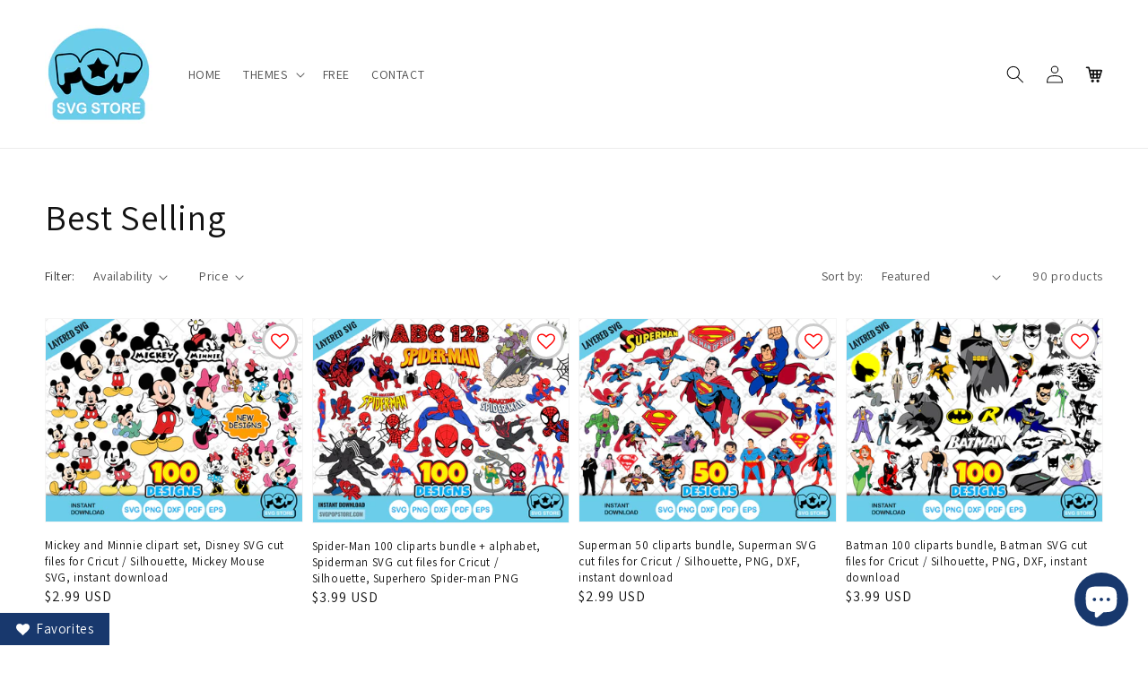

--- FILE ---
content_type: text/html; charset=utf-8
request_url: https://svgpopstore.com/collections/best-selling
body_size: 45559
content:
<!doctype html>
<html class="no-js" lang="en">
  <head>
    <meta charset="utf-8">
    <meta http-equiv="X-UA-Compatible" content="IE=edge">
    <meta name="viewport" content="width=device-width,initial-scale=1">
    <meta name="theme-color" content="">
    <link rel="canonical" href="https://svgpopstore.com/collections/best-selling">
    <link rel="preconnect" href="https://cdn.shopify.com" crossorigin><link rel="icon" type="image/png" href="//svgpopstore.com/cdn/shop/files/logo_af957f59-aa89-468b-ac68-053619ffc477_32x32.jpg?v=1642820415"><link rel="preconnect" href="https://fonts.shopifycdn.com" crossorigin><title>
      Best Selling SVG cliparts
 &ndash; svgpopstore</title>

    
      <meta name="description" content="svg clipart, cliparts, svg, dxf, png, clip art, cricut, silhouette, svg for cricut, dxf for silhouette, layered svg, cutting files, birthday decoration, print design, diy, disney clipart, disney svg, cartoon cliparts, cartoon svg, disney princess, disney princess svg, disney princess clipart, super mario svg, super mario clipart, sonic svg, sonic clipart, baby shark clipart, baby shark svg, paw patrol clipart, paw patrol svg, pj masks svg, pj masks clipart">
    

    

<meta property="og:site_name" content="svgpopstore">
<meta property="og:url" content="https://svgpopstore.com/collections/best-selling">
<meta property="og:title" content="Best Selling SVG cliparts">
<meta property="og:type" content="product.group">
<meta property="og:description" content="svg clipart, cliparts, svg, dxf, png, clip art, cricut, silhouette, svg for cricut, dxf for silhouette, layered svg, cutting files, birthday decoration, print design, diy, disney clipart, disney svg, cartoon cliparts, cartoon svg, disney princess, disney princess svg, disney princess clipart, super mario svg, super mario clipart, sonic svg, sonic clipart, baby shark clipart, baby shark svg, paw patrol clipart, paw patrol svg, pj masks svg, pj masks clipart"><meta name="twitter:card" content="summary_large_image">
<meta name="twitter:title" content="Best Selling SVG cliparts">
<meta name="twitter:description" content="svg clipart, cliparts, svg, dxf, png, clip art, cricut, silhouette, svg for cricut, dxf for silhouette, layered svg, cutting files, birthday decoration, print design, diy, disney clipart, disney svg, cartoon cliparts, cartoon svg, disney princess, disney princess svg, disney princess clipart, super mario svg, super mario clipart, sonic svg, sonic clipart, baby shark clipart, baby shark svg, paw patrol clipart, paw patrol svg, pj masks svg, pj masks clipart">


    <script src="//svgpopstore.com/cdn/shop/t/1/assets/global.js?v=134895141903428787311642278503" defer="defer"></script>
    <script>window.performance && window.performance.mark && window.performance.mark('shopify.content_for_header.start');</script><meta name="google-site-verification" content="70tuMm50armn-jA0N8tM5SqQ2Lsd39sOEixXebbJSwA">
<meta name="facebook-domain-verification" content="gdy27d2sqd6umyt8g17w3d48v5mjqb">
<meta name="facebook-domain-verification" content="aj25je10sx8y6thv959lj8s4jm5ns0">
<meta name="facebook-domain-verification" content="fvubg2gsb2y2j7uarfizcndq416eb4">
<meta name="facebook-domain-verification" content="19l0o5styeqq28e83jgtd7fy1i45oy">
<meta id="shopify-digital-wallet" name="shopify-digital-wallet" content="/60867510468/digital_wallets/dialog">
<meta name="shopify-checkout-api-token" content="31acdca3574e847298e81a5bebda12c1">
<meta id="in-context-paypal-metadata" data-shop-id="60867510468" data-venmo-supported="true" data-environment="production" data-locale="en_US" data-paypal-v4="true" data-currency="USD">
<link rel="alternate" type="application/atom+xml" title="Feed" href="/collections/best-selling.atom" />
<link rel="next" href="/collections/best-selling?page=2">
<link rel="alternate" hreflang="x-default" href="https://svgpopstore.com/collections/best-selling">
<link rel="alternate" hreflang="en" href="https://svgpopstore.com/collections/best-selling">
<link rel="alternate" hreflang="en-CA" href="https://svgpopstore.com/en-ca/collections/best-selling">
<link rel="alternate" hreflang="en-GB" href="https://svgpopstore.com/en-gb/collections/best-selling">
<link rel="alternate" hreflang="en-AU" href="https://svgpopstore.com/en-au/collections/best-selling">
<link rel="alternate" hreflang="en-MX" href="https://svgpopstore.com/en-mx/collections/best-selling">
<link rel="alternate" type="application/json+oembed" href="https://svgpopstore.com/collections/best-selling.oembed">
<script async="async" src="/checkouts/internal/preloads.js?locale=en-US"></script>
<script id="shopify-features" type="application/json">{"accessToken":"31acdca3574e847298e81a5bebda12c1","betas":["rich-media-storefront-analytics"],"domain":"svgpopstore.com","predictiveSearch":true,"shopId":60867510468,"locale":"en"}</script>
<script>var Shopify = Shopify || {};
Shopify.shop = "svgpopstore.myshopify.com";
Shopify.locale = "en";
Shopify.currency = {"active":"USD","rate":"1.0"};
Shopify.country = "US";
Shopify.theme = {"name":"Dawn","id":128418250948,"schema_name":"Dawn","schema_version":"2.5.0","theme_store_id":887,"role":"main"};
Shopify.theme.handle = "null";
Shopify.theme.style = {"id":null,"handle":null};
Shopify.cdnHost = "svgpopstore.com/cdn";
Shopify.routes = Shopify.routes || {};
Shopify.routes.root = "/";</script>
<script type="module">!function(o){(o.Shopify=o.Shopify||{}).modules=!0}(window);</script>
<script>!function(o){function n(){var o=[];function n(){o.push(Array.prototype.slice.apply(arguments))}return n.q=o,n}var t=o.Shopify=o.Shopify||{};t.loadFeatures=n(),t.autoloadFeatures=n()}(window);</script>
<script id="shop-js-analytics" type="application/json">{"pageType":"collection"}</script>
<script defer="defer" async type="module" src="//svgpopstore.com/cdn/shopifycloud/shop-js/modules/v2/client.init-shop-cart-sync_IZsNAliE.en.esm.js"></script>
<script defer="defer" async type="module" src="//svgpopstore.com/cdn/shopifycloud/shop-js/modules/v2/chunk.common_0OUaOowp.esm.js"></script>
<script type="module">
  await import("//svgpopstore.com/cdn/shopifycloud/shop-js/modules/v2/client.init-shop-cart-sync_IZsNAliE.en.esm.js");
await import("//svgpopstore.com/cdn/shopifycloud/shop-js/modules/v2/chunk.common_0OUaOowp.esm.js");

  window.Shopify.SignInWithShop?.initShopCartSync?.({"fedCMEnabled":true,"windoidEnabled":true});

</script>
<script>(function() {
  var isLoaded = false;
  function asyncLoad() {
    if (isLoaded) return;
    isLoaded = true;
    var urls = ["https:\/\/cdn.fera.ai\/js\/fera.placeholder.js?shop=svgpopstore.myshopify.com"];
    for (var i = 0; i < urls.length; i++) {
      var s = document.createElement('script');
      s.type = 'text/javascript';
      s.async = true;
      s.src = urls[i];
      var x = document.getElementsByTagName('script')[0];
      x.parentNode.insertBefore(s, x);
    }
  };
  if(window.attachEvent) {
    window.attachEvent('onload', asyncLoad);
  } else {
    window.addEventListener('load', asyncLoad, false);
  }
})();</script>
<script id="__st">var __st={"a":60867510468,"offset":-10800,"reqid":"85a6cf07-dcc7-42c4-9bc1-5e355a9877a0-1768442612","pageurl":"svgpopstore.com\/collections\/best-selling","u":"69dbbf6256ed","p":"collection","rtyp":"collection","rid":281024069828};</script>
<script>window.ShopifyPaypalV4VisibilityTracking = true;</script>
<script id="captcha-bootstrap">!function(){'use strict';const t='contact',e='account',n='new_comment',o=[[t,t],['blogs',n],['comments',n],[t,'customer']],c=[[e,'customer_login'],[e,'guest_login'],[e,'recover_customer_password'],[e,'create_customer']],r=t=>t.map((([t,e])=>`form[action*='/${t}']:not([data-nocaptcha='true']) input[name='form_type'][value='${e}']`)).join(','),a=t=>()=>t?[...document.querySelectorAll(t)].map((t=>t.form)):[];function s(){const t=[...o],e=r(t);return a(e)}const i='password',u='form_key',d=['recaptcha-v3-token','g-recaptcha-response','h-captcha-response',i],f=()=>{try{return window.sessionStorage}catch{return}},m='__shopify_v',_=t=>t.elements[u];function p(t,e,n=!1){try{const o=window.sessionStorage,c=JSON.parse(o.getItem(e)),{data:r}=function(t){const{data:e,action:n}=t;return t[m]||n?{data:e,action:n}:{data:t,action:n}}(c);for(const[e,n]of Object.entries(r))t.elements[e]&&(t.elements[e].value=n);n&&o.removeItem(e)}catch(o){console.error('form repopulation failed',{error:o})}}const l='form_type',E='cptcha';function T(t){t.dataset[E]=!0}const w=window,h=w.document,L='Shopify',v='ce_forms',y='captcha';let A=!1;((t,e)=>{const n=(g='f06e6c50-85a8-45c8-87d0-21a2b65856fe',I='https://cdn.shopify.com/shopifycloud/storefront-forms-hcaptcha/ce_storefront_forms_captcha_hcaptcha.v1.5.2.iife.js',D={infoText:'Protected by hCaptcha',privacyText:'Privacy',termsText:'Terms'},(t,e,n)=>{const o=w[L][v],c=o.bindForm;if(c)return c(t,g,e,D).then(n);var r;o.q.push([[t,g,e,D],n]),r=I,A||(h.body.append(Object.assign(h.createElement('script'),{id:'captcha-provider',async:!0,src:r})),A=!0)});var g,I,D;w[L]=w[L]||{},w[L][v]=w[L][v]||{},w[L][v].q=[],w[L][y]=w[L][y]||{},w[L][y].protect=function(t,e){n(t,void 0,e),T(t)},Object.freeze(w[L][y]),function(t,e,n,w,h,L){const[v,y,A,g]=function(t,e,n){const i=e?o:[],u=t?c:[],d=[...i,...u],f=r(d),m=r(i),_=r(d.filter((([t,e])=>n.includes(e))));return[a(f),a(m),a(_),s()]}(w,h,L),I=t=>{const e=t.target;return e instanceof HTMLFormElement?e:e&&e.form},D=t=>v().includes(t);t.addEventListener('submit',(t=>{const e=I(t);if(!e)return;const n=D(e)&&!e.dataset.hcaptchaBound&&!e.dataset.recaptchaBound,o=_(e),c=g().includes(e)&&(!o||!o.value);(n||c)&&t.preventDefault(),c&&!n&&(function(t){try{if(!f())return;!function(t){const e=f();if(!e)return;const n=_(t);if(!n)return;const o=n.value;o&&e.removeItem(o)}(t);const e=Array.from(Array(32),(()=>Math.random().toString(36)[2])).join('');!function(t,e){_(t)||t.append(Object.assign(document.createElement('input'),{type:'hidden',name:u})),t.elements[u].value=e}(t,e),function(t,e){const n=f();if(!n)return;const o=[...t.querySelectorAll(`input[type='${i}']`)].map((({name:t})=>t)),c=[...d,...o],r={};for(const[a,s]of new FormData(t).entries())c.includes(a)||(r[a]=s);n.setItem(e,JSON.stringify({[m]:1,action:t.action,data:r}))}(t,e)}catch(e){console.error('failed to persist form',e)}}(e),e.submit())}));const S=(t,e)=>{t&&!t.dataset[E]&&(n(t,e.some((e=>e===t))),T(t))};for(const o of['focusin','change'])t.addEventListener(o,(t=>{const e=I(t);D(e)&&S(e,y())}));const B=e.get('form_key'),M=e.get(l),P=B&&M;t.addEventListener('DOMContentLoaded',(()=>{const t=y();if(P)for(const e of t)e.elements[l].value===M&&p(e,B);[...new Set([...A(),...v().filter((t=>'true'===t.dataset.shopifyCaptcha))])].forEach((e=>S(e,t)))}))}(h,new URLSearchParams(w.location.search),n,t,e,['guest_login'])})(!0,!0)}();</script>
<script integrity="sha256-4kQ18oKyAcykRKYeNunJcIwy7WH5gtpwJnB7kiuLZ1E=" data-source-attribution="shopify.loadfeatures" defer="defer" src="//svgpopstore.com/cdn/shopifycloud/storefront/assets/storefront/load_feature-a0a9edcb.js" crossorigin="anonymous"></script>
<script data-source-attribution="shopify.dynamic_checkout.dynamic.init">var Shopify=Shopify||{};Shopify.PaymentButton=Shopify.PaymentButton||{isStorefrontPortableWallets:!0,init:function(){window.Shopify.PaymentButton.init=function(){};var t=document.createElement("script");t.src="https://svgpopstore.com/cdn/shopifycloud/portable-wallets/latest/portable-wallets.en.js",t.type="module",document.head.appendChild(t)}};
</script>
<script data-source-attribution="shopify.dynamic_checkout.buyer_consent">
  function portableWalletsHideBuyerConsent(e){var t=document.getElementById("shopify-buyer-consent"),n=document.getElementById("shopify-subscription-policy-button");t&&n&&(t.classList.add("hidden"),t.setAttribute("aria-hidden","true"),n.removeEventListener("click",e))}function portableWalletsShowBuyerConsent(e){var t=document.getElementById("shopify-buyer-consent"),n=document.getElementById("shopify-subscription-policy-button");t&&n&&(t.classList.remove("hidden"),t.removeAttribute("aria-hidden"),n.addEventListener("click",e))}window.Shopify?.PaymentButton&&(window.Shopify.PaymentButton.hideBuyerConsent=portableWalletsHideBuyerConsent,window.Shopify.PaymentButton.showBuyerConsent=portableWalletsShowBuyerConsent);
</script>
<script data-source-attribution="shopify.dynamic_checkout.cart.bootstrap">document.addEventListener("DOMContentLoaded",(function(){function t(){return document.querySelector("shopify-accelerated-checkout-cart, shopify-accelerated-checkout")}if(t())Shopify.PaymentButton.init();else{new MutationObserver((function(e,n){t()&&(Shopify.PaymentButton.init(),n.disconnect())})).observe(document.body,{childList:!0,subtree:!0})}}));
</script>
<link id="shopify-accelerated-checkout-styles" rel="stylesheet" media="screen" href="https://svgpopstore.com/cdn/shopifycloud/portable-wallets/latest/accelerated-checkout-backwards-compat.css" crossorigin="anonymous">
<style id="shopify-accelerated-checkout-cart">
        #shopify-buyer-consent {
  margin-top: 1em;
  display: inline-block;
  width: 100%;
}

#shopify-buyer-consent.hidden {
  display: none;
}

#shopify-subscription-policy-button {
  background: none;
  border: none;
  padding: 0;
  text-decoration: underline;
  font-size: inherit;
  cursor: pointer;
}

#shopify-subscription-policy-button::before {
  box-shadow: none;
}

      </style>
<script id="sections-script" data-sections="header,footer" defer="defer" src="//svgpopstore.com/cdn/shop/t/1/compiled_assets/scripts.js?384"></script>
<script>window.performance && window.performance.mark && window.performance.mark('shopify.content_for_header.end');</script>


    <style data-shopify>
      @font-face {
  font-family: Assistant;
  font-weight: 400;
  font-style: normal;
  font-display: swap;
  src: url("//svgpopstore.com/cdn/fonts/assistant/assistant_n4.9120912a469cad1cc292572851508ca49d12e768.woff2") format("woff2"),
       url("//svgpopstore.com/cdn/fonts/assistant/assistant_n4.6e9875ce64e0fefcd3f4446b7ec9036b3ddd2985.woff") format("woff");
}

      @font-face {
  font-family: Assistant;
  font-weight: 700;
  font-style: normal;
  font-display: swap;
  src: url("//svgpopstore.com/cdn/fonts/assistant/assistant_n7.bf44452348ec8b8efa3aa3068825305886b1c83c.woff2") format("woff2"),
       url("//svgpopstore.com/cdn/fonts/assistant/assistant_n7.0c887fee83f6b3bda822f1150b912c72da0f7b64.woff") format("woff");
}

      
      
      @font-face {
  font-family: Assistant;
  font-weight: 400;
  font-style: normal;
  font-display: swap;
  src: url("//svgpopstore.com/cdn/fonts/assistant/assistant_n4.9120912a469cad1cc292572851508ca49d12e768.woff2") format("woff2"),
       url("//svgpopstore.com/cdn/fonts/assistant/assistant_n4.6e9875ce64e0fefcd3f4446b7ec9036b3ddd2985.woff") format("woff");
}


      :root {
        --font-body-family: Assistant, sans-serif;
        --font-body-style: normal;
        --font-body-weight: 400;

        --font-heading-family: Assistant, sans-serif;
        --font-heading-style: normal;
        --font-heading-weight: 400;

        --font-body-scale: 1.0;
        --font-heading-scale: 1.0;

        --color-base-text: 18, 18, 18;
        --color-base-background-1: 255, 255, 255;
        --color-base-background-2: 243, 243, 243;
        --color-base-solid-button-labels: 255, 255, 255;
        --color-base-outline-button-labels: 18, 18, 18;
        --color-base-accent-1: 18, 18, 18;
        --color-base-accent-2: 51, 79, 180;
        --payment-terms-background-color: #FFFFFF;

        --gradient-base-background-1: #FFFFFF;
        --gradient-base-background-2: #F3F3F3;
        --gradient-base-accent-1: #121212;
        --gradient-base-accent-2: #334FB4;

        --page-width: 160rem;
        --page-width-margin: 2rem;
      }

      *,
      *::before,
      *::after {
        box-sizing: inherit;
      }

      html {
        box-sizing: border-box;
        font-size: calc(var(--font-body-scale) * 62.5%);
        height: 100%;
      }

      body {
        display: grid;
        grid-template-rows: auto auto 1fr auto;
        grid-template-columns: 100%;
        min-height: 100%;
        margin: 0;
        font-size: 1.5rem;
        letter-spacing: 0.06rem;
        line-height: calc(1 + 0.8 / var(--font-body-scale));
        font-family: var(--font-body-family);
        font-style: var(--font-body-style);
        font-weight: var(--font-body-weight);
      }

      @media screen and (min-width: 750px) {
        body {
          font-size: 1.6rem;
        }
      }
    </style>

    <link href="//svgpopstore.com/cdn/shop/t/1/assets/base.css?v=20827084967656755301659524884" rel="stylesheet" type="text/css" media="all" />
<link rel="preload" as="font" href="//svgpopstore.com/cdn/fonts/assistant/assistant_n4.9120912a469cad1cc292572851508ca49d12e768.woff2" type="font/woff2" crossorigin><link rel="preload" as="font" href="//svgpopstore.com/cdn/fonts/assistant/assistant_n4.9120912a469cad1cc292572851508ca49d12e768.woff2" type="font/woff2" crossorigin><link rel="stylesheet" href="//svgpopstore.com/cdn/shop/t/1/assets/component-predictive-search.css?v=10425135875555615991642278499" media="print" onload="this.media='all'"><script>document.documentElement.className = document.documentElement.className.replace('no-js', 'js');
    if (Shopify.designMode) {
      document.documentElement.classList.add('shopify-design-mode');
    }
    </script>
  
<!-- Font icon for header icons -->
<link href="https://wishlisthero-assets.revampco.com/safe-icons/css/wishlisthero-icons.css" rel="stylesheet"/>
<!-- Style for floating buttons and others -->
<style type="text/css">
    .wishlisthero-floating {
        position: absolute;
          left: auto;
        right: 10px !important; 
        top: 5px;
        z-index: 1;
        border-radius: 100%;
    }

 @media(min-width:1300px){
   .product-item__link.product-item__image--margins .wishlisthero-floating{
         left: 50% !important; margin-left: -295px;  
 }
}
    .wishlisthero-floating:hover {
        background-color: rgba(0, 0, 0, 0.05);
    }

    .wishlisthero-floating button {
        font-size: 20px !important;
        width: 40px !important;
        padding: 0.125em 0 0 !important;
    }
.MuiTypography-body2 ,.MuiTypography-body1 ,.MuiTypography-caption ,.MuiTypography-button ,.MuiTypography-h1 ,.MuiTypography-h2 ,.MuiTypography-h3 ,.MuiTypography-h4 ,.MuiTypography-h5 ,.MuiTypography-h6 ,.MuiTypography-subtitle1 ,.MuiTypography-subtitle2 ,.MuiTypography-overline , MuiButton-root{
     font-family: inherit !important; /*Roboto, Helvetica, Arial, sans-serif;*/
}
.MuiTypography-h1 , .MuiTypography-h2 , .MuiTypography-h3 , .MuiTypography-h4 , .MuiTypography-h5 , .MuiTypography-h6 , .MuiButton-root, .MuiCardHeader-title a{
     font-family: ,  !important;
}

    /****************************************************************************************/
    /* For some theme shared view need some spacing */
    /*
    #wishlist-hero-shared-list-view {
  margin-top: 15px;
  margin-bottom: 15px;
}
#wishlist-hero-shared-list-view h1 {
  padding-left: 5px;
}

#wishlisthero-product-page-button-container {
  padding-top: 15px;
}
*/
    /****************************************************************************************/
    /* #wishlisthero-product-page-button-container button {
  padding-left: 1px !important;
} */
    /****************************************************************************************/
    /* Customize the indicator when wishlist has items AND the normal indicator not working */
    .site-header__icon span.wishlist-hero-items-count {
  position: absolute;
  top: -10px;
  right: -3px;

}
@media screen and (max-width: 749px) {
.site-header__icon span.wishlist-hero-items-count {

right: -2px;
top: -4.5px;
}
}
</style>
<script>window.wishlisthero_cartDotClasses=['cart-link','cart-bubble--visible', 'is-visible'];</script>
<script>window.wishlisthero_buttonProdPageClasses=['btn product__form--add-to-cart', 'btn','btn--secondary-accent'];</script>
<script>window.wishlisthero_buttonProdPageFontSize='auto';</script> <script type='text/javascript'>try{
   window.WishListHero_setting = {"ButtonColor":"rgba(244, 3, 3, 1)","IconColor":"rgba(255, 255, 255, 1)","IconType":"Heart","ButtonTextBeforeAdding":"ADD TO FAVORITES","ButtonTextAfterAdding":"ADDED TO FAVORITES","AnimationAfterAddition":"Blink","ButtonTextAddToCart":"ADD TO CART","ButtonTextOutOfStock":"OUT OF STOCK","ButtonTextAddAllToCart":"ADD ALL TO CART","ButtonTextRemoveAllToCart":"REMOVE ALL FROM FAVORITES","AddedProductNotificationText":"Product added to favorites successfully","AddedProductToCartNotificationText":"Product added to cart successfully","ViewCartLinkText":"View Cart","SharePopup_TitleText":"Share My wishlist","SharePopup_shareBtnText":"Share","SharePopup_shareHederText":"Share on Social Networks","SharePopup_shareCopyText":"Or copy Wishlist link to share","SharePopup_shareCancelBtnText":"cancel","SharePopup_shareCopyBtnText":"copy","SendEMailPopup_BtnText":"send email","SendEMailPopup_FromText":"From Name","SendEMailPopup_ToText":"To email","SendEMailPopup_BodyText":"Body","SendEMailPopup_SendBtnText":"send","SendEMailPopup_TitleText":"Send My Wislist via Email","AddProductMessageText":"Are you sure you want to add all items to cart ?","RemoveProductMessageText":"Are you sure you want to remove this item from your wishlist ?","RemoveAllProductMessageText":"Are you sure you want to remove all items from your wishlist ?","RemovedProductNotificationText":"Product removed from wishlist successfully","AddAllOutOfStockProductNotificationText":"There seems to have been an issue adding items to cart, please try again later","RemovePopupOkText":"ok","RemovePopup_HeaderText":"ARE YOU SURE?","ViewWishlistText":"View favorite items","EmptyWishlistText":"there are no items in this wishlist","BuyNowButtonText":"Buy Now","BuyNowButtonColor":"rgb(144, 86, 162)","BuyNowTextButtonColor":"rgb(255, 255, 255)","Wishlist_Title":"My Wishlist","WishlistHeaderTitleAlignment":"Right","WishlistProductImageSize":"Large","PriceColor":"rgba(108, 109, 110, 1)","HeaderFontSize":"30","PriceFontSize":"18","ProductNameFontSize":"16","LaunchPointType":"floating_point","DisplayWishlistAs":"seprate_page","DisplayButtonAs":"text_with_icon","PopupSize":"md","HideAddToCartButton":false,"NoRedirectAfterAddToCart":false,"DisableGuestCustomer":true,"LoginPopupContent":"Please login to save your wishlist across devices.","LoginPopupLoginBtnText":"Login","LoginPopupContentFontSize":"20","NotificationPopupPosition":"right","WishlistButtonTextColor":"rgba(255, 255, 255, 1)","EnableRemoveFromWishlistAfterAddButtonText":"REMOVE FROM FAVORITES","_id":"61eadd3ce7e02b1a19edcadb","EnableCollection":true,"EnableShare":true,"RemovePowerBy":false,"EnableFBPixel":false,"DisapleApp":false,"FloatPointPossition":"bottom_right","HeartStateToggle":true,"HeaderMenuItemsIndicator":true,"EnableRemoveFromWishlistAfterAdd":true,"CollectionViewAddedToWishlistIconBackgroundColor":"rgba(255, 255, 255, 1)","CollectionViewAddedToWishlistIconColor":"rgba(244, 3, 3, 1)","CollectionViewIconBackgroundColor":"rgba(255, 255, 255, 1)","CollectionViewIconColor":"rgba(116, 113, 113, 1)","Shop":"svgpopstore.myshopify.com","shop":"svgpopstore.myshopify.com","Status":"Active","Plan":"GOLD"};  
  }catch(e){ console.error('Error loading config',e); } </script><script src="https://cdn.shopify.com/extensions/7bc9bb47-adfa-4267-963e-cadee5096caf/inbox-1252/assets/inbox-chat-loader.js" type="text/javascript" defer="defer"></script>
<script src="https://cdn.shopify.com/extensions/019ba86d-54a2-7f5e-af79-6ad5da92b8dd/ultimate-wishlist-app-12/assets/app-uwl.js" type="text/javascript" defer="defer"></script>
<link href="https://cdn.shopify.com/extensions/019ba86d-54a2-7f5e-af79-6ad5da92b8dd/ultimate-wishlist-app-12/assets/app-uwl.css" rel="stylesheet" type="text/css" media="all">
<link href="https://monorail-edge.shopifysvc.com" rel="dns-prefetch">
<script>(function(){if ("sendBeacon" in navigator && "performance" in window) {try {var session_token_from_headers = performance.getEntriesByType('navigation')[0].serverTiming.find(x => x.name == '_s').description;} catch {var session_token_from_headers = undefined;}var session_cookie_matches = document.cookie.match(/_shopify_s=([^;]*)/);var session_token_from_cookie = session_cookie_matches && session_cookie_matches.length === 2 ? session_cookie_matches[1] : "";var session_token = session_token_from_headers || session_token_from_cookie || "";function handle_abandonment_event(e) {var entries = performance.getEntries().filter(function(entry) {return /monorail-edge.shopifysvc.com/.test(entry.name);});if (!window.abandonment_tracked && entries.length === 0) {window.abandonment_tracked = true;var currentMs = Date.now();var navigation_start = performance.timing.navigationStart;var payload = {shop_id: 60867510468,url: window.location.href,navigation_start,duration: currentMs - navigation_start,session_token,page_type: "collection"};window.navigator.sendBeacon("https://monorail-edge.shopifysvc.com/v1/produce", JSON.stringify({schema_id: "online_store_buyer_site_abandonment/1.1",payload: payload,metadata: {event_created_at_ms: currentMs,event_sent_at_ms: currentMs}}));}}window.addEventListener('pagehide', handle_abandonment_event);}}());</script>
<script id="web-pixels-manager-setup">(function e(e,d,r,n,o){if(void 0===o&&(o={}),!Boolean(null===(a=null===(i=window.Shopify)||void 0===i?void 0:i.analytics)||void 0===a?void 0:a.replayQueue)){var i,a;window.Shopify=window.Shopify||{};var t=window.Shopify;t.analytics=t.analytics||{};var s=t.analytics;s.replayQueue=[],s.publish=function(e,d,r){return s.replayQueue.push([e,d,r]),!0};try{self.performance.mark("wpm:start")}catch(e){}var l=function(){var e={modern:/Edge?\/(1{2}[4-9]|1[2-9]\d|[2-9]\d{2}|\d{4,})\.\d+(\.\d+|)|Firefox\/(1{2}[4-9]|1[2-9]\d|[2-9]\d{2}|\d{4,})\.\d+(\.\d+|)|Chrom(ium|e)\/(9{2}|\d{3,})\.\d+(\.\d+|)|(Maci|X1{2}).+ Version\/(15\.\d+|(1[6-9]|[2-9]\d|\d{3,})\.\d+)([,.]\d+|)( \(\w+\)|)( Mobile\/\w+|) Safari\/|Chrome.+OPR\/(9{2}|\d{3,})\.\d+\.\d+|(CPU[ +]OS|iPhone[ +]OS|CPU[ +]iPhone|CPU IPhone OS|CPU iPad OS)[ +]+(15[._]\d+|(1[6-9]|[2-9]\d|\d{3,})[._]\d+)([._]\d+|)|Android:?[ /-](13[3-9]|1[4-9]\d|[2-9]\d{2}|\d{4,})(\.\d+|)(\.\d+|)|Android.+Firefox\/(13[5-9]|1[4-9]\d|[2-9]\d{2}|\d{4,})\.\d+(\.\d+|)|Android.+Chrom(ium|e)\/(13[3-9]|1[4-9]\d|[2-9]\d{2}|\d{4,})\.\d+(\.\d+|)|SamsungBrowser\/([2-9]\d|\d{3,})\.\d+/,legacy:/Edge?\/(1[6-9]|[2-9]\d|\d{3,})\.\d+(\.\d+|)|Firefox\/(5[4-9]|[6-9]\d|\d{3,})\.\d+(\.\d+|)|Chrom(ium|e)\/(5[1-9]|[6-9]\d|\d{3,})\.\d+(\.\d+|)([\d.]+$|.*Safari\/(?![\d.]+ Edge\/[\d.]+$))|(Maci|X1{2}).+ Version\/(10\.\d+|(1[1-9]|[2-9]\d|\d{3,})\.\d+)([,.]\d+|)( \(\w+\)|)( Mobile\/\w+|) Safari\/|Chrome.+OPR\/(3[89]|[4-9]\d|\d{3,})\.\d+\.\d+|(CPU[ +]OS|iPhone[ +]OS|CPU[ +]iPhone|CPU IPhone OS|CPU iPad OS)[ +]+(10[._]\d+|(1[1-9]|[2-9]\d|\d{3,})[._]\d+)([._]\d+|)|Android:?[ /-](13[3-9]|1[4-9]\d|[2-9]\d{2}|\d{4,})(\.\d+|)(\.\d+|)|Mobile Safari.+OPR\/([89]\d|\d{3,})\.\d+\.\d+|Android.+Firefox\/(13[5-9]|1[4-9]\d|[2-9]\d{2}|\d{4,})\.\d+(\.\d+|)|Android.+Chrom(ium|e)\/(13[3-9]|1[4-9]\d|[2-9]\d{2}|\d{4,})\.\d+(\.\d+|)|Android.+(UC? ?Browser|UCWEB|U3)[ /]?(15\.([5-9]|\d{2,})|(1[6-9]|[2-9]\d|\d{3,})\.\d+)\.\d+|SamsungBrowser\/(5\.\d+|([6-9]|\d{2,})\.\d+)|Android.+MQ{2}Browser\/(14(\.(9|\d{2,})|)|(1[5-9]|[2-9]\d|\d{3,})(\.\d+|))(\.\d+|)|K[Aa][Ii]OS\/(3\.\d+|([4-9]|\d{2,})\.\d+)(\.\d+|)/},d=e.modern,r=e.legacy,n=navigator.userAgent;return n.match(d)?"modern":n.match(r)?"legacy":"unknown"}(),u="modern"===l?"modern":"legacy",c=(null!=n?n:{modern:"",legacy:""})[u],f=function(e){return[e.baseUrl,"/wpm","/b",e.hashVersion,"modern"===e.buildTarget?"m":"l",".js"].join("")}({baseUrl:d,hashVersion:r,buildTarget:u}),m=function(e){var d=e.version,r=e.bundleTarget,n=e.surface,o=e.pageUrl,i=e.monorailEndpoint;return{emit:function(e){var a=e.status,t=e.errorMsg,s=(new Date).getTime(),l=JSON.stringify({metadata:{event_sent_at_ms:s},events:[{schema_id:"web_pixels_manager_load/3.1",payload:{version:d,bundle_target:r,page_url:o,status:a,surface:n,error_msg:t},metadata:{event_created_at_ms:s}}]});if(!i)return console&&console.warn&&console.warn("[Web Pixels Manager] No Monorail endpoint provided, skipping logging."),!1;try{return self.navigator.sendBeacon.bind(self.navigator)(i,l)}catch(e){}var u=new XMLHttpRequest;try{return u.open("POST",i,!0),u.setRequestHeader("Content-Type","text/plain"),u.send(l),!0}catch(e){return console&&console.warn&&console.warn("[Web Pixels Manager] Got an unhandled error while logging to Monorail."),!1}}}}({version:r,bundleTarget:l,surface:e.surface,pageUrl:self.location.href,monorailEndpoint:e.monorailEndpoint});try{o.browserTarget=l,function(e){var d=e.src,r=e.async,n=void 0===r||r,o=e.onload,i=e.onerror,a=e.sri,t=e.scriptDataAttributes,s=void 0===t?{}:t,l=document.createElement("script"),u=document.querySelector("head"),c=document.querySelector("body");if(l.async=n,l.src=d,a&&(l.integrity=a,l.crossOrigin="anonymous"),s)for(var f in s)if(Object.prototype.hasOwnProperty.call(s,f))try{l.dataset[f]=s[f]}catch(e){}if(o&&l.addEventListener("load",o),i&&l.addEventListener("error",i),u)u.appendChild(l);else{if(!c)throw new Error("Did not find a head or body element to append the script");c.appendChild(l)}}({src:f,async:!0,onload:function(){if(!function(){var e,d;return Boolean(null===(d=null===(e=window.Shopify)||void 0===e?void 0:e.analytics)||void 0===d?void 0:d.initialized)}()){var d=window.webPixelsManager.init(e)||void 0;if(d){var r=window.Shopify.analytics;r.replayQueue.forEach((function(e){var r=e[0],n=e[1],o=e[2];d.publishCustomEvent(r,n,o)})),r.replayQueue=[],r.publish=d.publishCustomEvent,r.visitor=d.visitor,r.initialized=!0}}},onerror:function(){return m.emit({status:"failed",errorMsg:"".concat(f," has failed to load")})},sri:function(e){var d=/^sha384-[A-Za-z0-9+/=]+$/;return"string"==typeof e&&d.test(e)}(c)?c:"",scriptDataAttributes:o}),m.emit({status:"loading"})}catch(e){m.emit({status:"failed",errorMsg:(null==e?void 0:e.message)||"Unknown error"})}}})({shopId: 60867510468,storefrontBaseUrl: "https://svgpopstore.com",extensionsBaseUrl: "https://extensions.shopifycdn.com/cdn/shopifycloud/web-pixels-manager",monorailEndpoint: "https://monorail-edge.shopifysvc.com/unstable/produce_batch",surface: "storefront-renderer",enabledBetaFlags: ["2dca8a86"],webPixelsConfigList: [{"id":"867532996","configuration":"{\"accountID\":\"fsto_2wKVXxL\"}","eventPayloadVersion":"v1","runtimeContext":"STRICT","scriptVersion":"b101f4ff95f2a57122d443b31d4836e8","type":"APP","apiClientId":1587791,"privacyPurposes":["ANALYTICS","MARKETING","SALE_OF_DATA"],"dataSharingAdjustments":{"protectedCustomerApprovalScopes":["read_customer_address","read_customer_email","read_customer_name","read_customer_personal_data","read_customer_phone"]}},{"id":"517472452","configuration":"{\"config\":\"{\\\"pixel_id\\\":\\\"AW-10844266677\\\",\\\"target_country\\\":\\\"US\\\",\\\"gtag_events\\\":[{\\\"type\\\":\\\"search\\\",\\\"action_label\\\":\\\"AW-10844266677\\\/8JOrCJjlyJMDELXB-bIo\\\"},{\\\"type\\\":\\\"begin_checkout\\\",\\\"action_label\\\":\\\"AW-10844266677\\\/srrYCJXlyJMDELXB-bIo\\\"},{\\\"type\\\":\\\"view_item\\\",\\\"action_label\\\":[\\\"AW-10844266677\\\/7-7lCI_lyJMDELXB-bIo\\\",\\\"MC-HDKKDZB8R6\\\"]},{\\\"type\\\":\\\"purchase\\\",\\\"action_label\\\":[\\\"AW-10844266677\\\/CtgKCIzlyJMDELXB-bIo\\\",\\\"MC-HDKKDZB8R6\\\"]},{\\\"type\\\":\\\"page_view\\\",\\\"action_label\\\":[\\\"AW-10844266677\\\/vJIwCInlyJMDELXB-bIo\\\",\\\"MC-HDKKDZB8R6\\\"]},{\\\"type\\\":\\\"add_payment_info\\\",\\\"action_label\\\":\\\"AW-10844266677\\\/5coDCJvlyJMDELXB-bIo\\\"},{\\\"type\\\":\\\"add_to_cart\\\",\\\"action_label\\\":\\\"AW-10844266677\\\/7BUiCJLlyJMDELXB-bIo\\\"}],\\\"enable_monitoring_mode\\\":false}\"}","eventPayloadVersion":"v1","runtimeContext":"OPEN","scriptVersion":"b2a88bafab3e21179ed38636efcd8a93","type":"APP","apiClientId":1780363,"privacyPurposes":[],"dataSharingAdjustments":{"protectedCustomerApprovalScopes":["read_customer_address","read_customer_email","read_customer_name","read_customer_personal_data","read_customer_phone"]}},{"id":"149848260","configuration":"{\"pixel_id\":\"1004131303820356\",\"pixel_type\":\"facebook_pixel\",\"metaapp_system_user_token\":\"-\"}","eventPayloadVersion":"v1","runtimeContext":"OPEN","scriptVersion":"ca16bc87fe92b6042fbaa3acc2fbdaa6","type":"APP","apiClientId":2329312,"privacyPurposes":["ANALYTICS","MARKETING","SALE_OF_DATA"],"dataSharingAdjustments":{"protectedCustomerApprovalScopes":["read_customer_address","read_customer_email","read_customer_name","read_customer_personal_data","read_customer_phone"]}},{"id":"83919044","configuration":"{\"tagID\":\"2614362270812\"}","eventPayloadVersion":"v1","runtimeContext":"STRICT","scriptVersion":"18031546ee651571ed29edbe71a3550b","type":"APP","apiClientId":3009811,"privacyPurposes":["ANALYTICS","MARKETING","SALE_OF_DATA"],"dataSharingAdjustments":{"protectedCustomerApprovalScopes":["read_customer_address","read_customer_email","read_customer_name","read_customer_personal_data","read_customer_phone"]}},{"id":"shopify-app-pixel","configuration":"{}","eventPayloadVersion":"v1","runtimeContext":"STRICT","scriptVersion":"0450","apiClientId":"shopify-pixel","type":"APP","privacyPurposes":["ANALYTICS","MARKETING"]},{"id":"shopify-custom-pixel","eventPayloadVersion":"v1","runtimeContext":"LAX","scriptVersion":"0450","apiClientId":"shopify-pixel","type":"CUSTOM","privacyPurposes":["ANALYTICS","MARKETING"]}],isMerchantRequest: false,initData: {"shop":{"name":"svgpopstore","paymentSettings":{"currencyCode":"USD"},"myshopifyDomain":"svgpopstore.myshopify.com","countryCode":"US","storefrontUrl":"https:\/\/svgpopstore.com"},"customer":null,"cart":null,"checkout":null,"productVariants":[],"purchasingCompany":null},},"https://svgpopstore.com/cdn","7cecd0b6w90c54c6cpe92089d5m57a67346",{"modern":"","legacy":""},{"shopId":"60867510468","storefrontBaseUrl":"https:\/\/svgpopstore.com","extensionBaseUrl":"https:\/\/extensions.shopifycdn.com\/cdn\/shopifycloud\/web-pixels-manager","surface":"storefront-renderer","enabledBetaFlags":"[\"2dca8a86\"]","isMerchantRequest":"false","hashVersion":"7cecd0b6w90c54c6cpe92089d5m57a67346","publish":"custom","events":"[[\"page_viewed\",{}],[\"collection_viewed\",{\"collection\":{\"id\":\"281024069828\",\"title\":\"Best Selling\",\"productVariants\":[{\"price\":{\"amount\":2.99,\"currencyCode\":\"USD\"},\"product\":{\"title\":\"Mickey and Minnie clipart set, Disney SVG cut files for Cricut \/ Silhouette, Mickey Mouse SVG, instant download\",\"vendor\":\"svgpopstore\",\"id\":\"7304391884996\",\"untranslatedTitle\":\"Mickey and Minnie clipart set, Disney SVG cut files for Cricut \/ Silhouette, Mickey Mouse SVG, instant download\",\"url\":\"\/products\/mickey-and-minnie-clipart-set-disney-svg-cut-files-for-cricut-silhouette-mickey-mouse-svg-instant-download\",\"type\":\"Kits de arte e de artesanato\"},\"id\":\"41996698681540\",\"image\":{\"src\":\"\/\/svgpopstore.com\/cdn\/shop\/files\/mickey_minnie_clipart_svg_01.jpg?v=1697126979\"},\"sku\":\"\",\"title\":\"Default Title\",\"untranslatedTitle\":\"Default Title\"},{\"price\":{\"amount\":3.99,\"currencyCode\":\"USD\"},\"product\":{\"title\":\"Spider-Man 100 cliparts bundle + alphabet, Spiderman SVG cut files for Cricut \/ Silhouette, Superhero Spider-man PNG\",\"vendor\":\"svgpopstore\",\"id\":\"7304384118980\",\"untranslatedTitle\":\"Spider-Man 100 cliparts bundle + alphabet, Spiderman SVG cut files for Cricut \/ Silhouette, Superhero Spider-man PNG\",\"url\":\"\/products\/spider-man-100-cliparts-bundle-alphabet-spiderman-svg-cut-files-for-cricut-silhouette-png-dxf-instant-download\",\"type\":\"Kits de arte e de artesanato\"},\"id\":\"41996690718916\",\"image\":{\"src\":\"\/\/svgpopstore.com\/cdn\/shop\/files\/spiderman_svg_clipart_01.jpg?v=1741294979\"},\"sku\":\"\",\"title\":\"Default Title\",\"untranslatedTitle\":\"Default Title\"},{\"price\":{\"amount\":2.99,\"currencyCode\":\"USD\"},\"product\":{\"title\":\"Superman 50 cliparts bundle, Superman SVG cut files for Cricut \/ Silhouette, PNG, DXF, instant download\",\"vendor\":\"svgpopstore\",\"id\":\"7252123484356\",\"untranslatedTitle\":\"Superman 50 cliparts bundle, Superman SVG cut files for Cricut \/ Silhouette, PNG, DXF, instant download\",\"url\":\"\/products\/superman-50-cliparts-bundle-superman-svg-cut-files-for-cricut-silhouette-png-dxf-instant-download\",\"type\":\"Kits de arte e de artesanato\"},\"id\":\"41847245471940\",\"image\":{\"src\":\"\/\/svgpopstore.com\/cdn\/shop\/files\/superman_svg_cliparts_01.jpg?v=1697150537\"},\"sku\":\"\",\"title\":\"Default Title\",\"untranslatedTitle\":\"Default Title\"},{\"price\":{\"amount\":3.99,\"currencyCode\":\"USD\"},\"product\":{\"title\":\"Batman 100 cliparts bundle, Batman SVG cut files for Cricut \/ Silhouette, PNG, DXF, instant download\",\"vendor\":\"svgpopstore\",\"id\":\"7243792384196\",\"untranslatedTitle\":\"Batman 100 cliparts bundle, Batman SVG cut files for Cricut \/ Silhouette, PNG, DXF, instant download\",\"url\":\"\/products\/batman-100-cliparts-bundle-batman-svg-cut-files-for-cricut-silhouette-png-dxf-instant-download\",\"type\":\"Kits de arte e de artesanato\"},\"id\":\"41825213579460\",\"image\":{\"src\":\"\/\/svgpopstore.com\/cdn\/shop\/files\/batman_svg_clipart_01.jpg?v=1697122549\"},\"sku\":\"\",\"title\":\"Default Title\",\"untranslatedTitle\":\"Default Title\"},{\"price\":{\"amount\":3.99,\"currencyCode\":\"USD\"},\"product\":{\"title\":\"Naruto 100 Cliparts Bundle, Naruto SVG cut files for Cricut \/ Silhouette, SVG, PNG, DXF, instant download\",\"vendor\":\"svgpopstore\",\"id\":\"7297251344580\",\"untranslatedTitle\":\"Naruto 100 Cliparts Bundle, Naruto SVG cut files for Cricut \/ Silhouette, SVG, PNG, DXF, instant download\",\"url\":\"\/products\/naruto-100-cliparts-bundle-naruto-svg-cut-files-for-cricut-silhouette-svg-png-dxf-instant-download\",\"type\":\"Arte digital\"},\"id\":\"41972818837700\",\"image\":{\"src\":\"\/\/svgpopstore.com\/cdn\/shop\/files\/naruto_svg_clipart_01_61a418af-d04a-4ac7-a606-711920013df7.jpg?v=1697148018\"},\"sku\":\"\",\"title\":\"Default Title\",\"untranslatedTitle\":\"Default Title\"},{\"price\":{\"amount\":3.99,\"currencyCode\":\"USD\"},\"product\":{\"title\":\"Bluey 100 cliparts set + alphabet, Bluey the dog SVG cut files for Cricut \/ Silhouette, Bluey PNG\",\"vendor\":\"svgpopstore\",\"id\":\"7023900852420\",\"untranslatedTitle\":\"Bluey 100 cliparts set + alphabet, Bluey the dog SVG cut files for Cricut \/ Silhouette, Bluey PNG\",\"url\":\"\/products\/bluey-clipart-bundle-bluey-the-dog-svg-cutting-files-for-cricut-silhouette-svg-png-dxf-instant-download\",\"type\":\"Arte digital\"},\"id\":\"41106585911492\",\"image\":{\"src\":\"\/\/svgpopstore.com\/cdn\/shop\/files\/bluey_svg_clipart_01_b61204b8-341c-4f98-8cce-882c253e94d6.jpg?v=1741148406\"},\"sku\":\"\",\"title\":\"Default Title\",\"untranslatedTitle\":\"Default Title\"},{\"price\":{\"amount\":2.99,\"currencyCode\":\"USD\"},\"product\":{\"title\":\"Baby Shark 100 cliparts bundle, transparent PNG, designs for decoration \/ sublimation, instant download\",\"vendor\":\"svgpopstore\",\"id\":\"7297366786244\",\"untranslatedTitle\":\"Baby Shark 100 cliparts bundle, transparent PNG, designs for decoration \/ sublimation, instant download\",\"url\":\"\/products\/baby-shark-100-cliparts-bundle-transparent-png-designs-for-decoration-sublimation-instant-download\",\"type\":\"Arte digital\"},\"id\":\"41973343781060\",\"image\":{\"src\":\"\/\/svgpopstore.com\/cdn\/shop\/products\/baby_shark_png_clipart_01.jpg?v=1670853031\"},\"sku\":\"\",\"title\":\"Default Title\",\"untranslatedTitle\":\"Default Title\"},{\"price\":{\"amount\":2.99,\"currencyCode\":\"USD\"},\"product\":{\"title\":\"Paw Patrol clipart PNG, transparent PNG, designs for decoration \/ sublimation, instant download\",\"vendor\":\"svgpopstore\",\"id\":\"7190412329156\",\"untranslatedTitle\":\"Paw Patrol clipart PNG, transparent PNG, designs for decoration \/ sublimation, instant download\",\"url\":\"\/products\/paw-patrol-clipart-png-transparent-png-cut-for-cricut-silhouette-paw-patrol-digital-papers-instant-download\",\"type\":\"Kits de arte e de artesanato\"},\"id\":\"41684445462724\",\"image\":{\"src\":\"\/\/svgpopstore.com\/cdn\/shop\/products\/paw_patrol_png_display1_ca06098a-9e2c-41bf-b2a0-426d6e280b08.jpg?v=1659147870\"},\"sku\":\"\",\"title\":\"Default Title\",\"untranslatedTitle\":\"Default Title\"},{\"price\":{\"amount\":2.99,\"currencyCode\":\"USD\"},\"product\":{\"title\":\"Super Mario clipart PNG, transparent PNG, designs for decoration \/ sublimation, instant download\",\"vendor\":\"svgpopstore\",\"id\":\"7190382182596\",\"untranslatedTitle\":\"Super Mario clipart PNG, transparent PNG, designs for decoration \/ sublimation, instant download\",\"url\":\"\/products\/super-mario-clipart-png-transparent-png-cut-for-cricut-silhouette-super-mario-digital-papers-instant-download\",\"type\":\"Kits de arte e de artesanato\"},\"id\":\"41684381597892\",\"image\":{\"src\":\"\/\/svgpopstore.com\/cdn\/shop\/products\/super_mario_png_clipart_display1_3fedaa77-2020-40f9-9eea-373658a43421.jpg?v=1659147207\"},\"sku\":\"\",\"title\":\"Default Title\",\"untranslatedTitle\":\"Default Title\"},{\"price\":{\"amount\":3.5,\"currencyCode\":\"USD\"},\"product\":{\"title\":\"Blue's Clues clipart PNG, Printable png cut for Cricut \/ Silhouette, Blues Clues digital papers, instant download\",\"vendor\":\"svgpopstore\",\"id\":\"7023965405380\",\"untranslatedTitle\":\"Blue's Clues clipart PNG, Printable png cut for Cricut \/ Silhouette, Blues Clues digital papers, instant download\",\"url\":\"\/products\/blues-clues-60-cliparts-bundle-blues-clues-png-cutting-files-for-cricut-silhouette-instant-download\",\"type\":\"Paper, party supply, print design, scrapbooking\"},\"id\":\"41107019169988\",\"image\":{\"src\":\"\/\/svgpopstore.com\/cdn\/shop\/products\/display1_blues_clues_png_cddf0136-f16e-466c-b5c4-64c7548ee7b4.jpg?v=1659146929\"},\"sku\":\"\",\"title\":\"Default Title\",\"untranslatedTitle\":\"Default Title\"},{\"price\":{\"amount\":3.0,\"currencyCode\":\"USD\"},\"product\":{\"title\":\"Superman movie clipart bundle, chibi Superman svg cut files for Cricut \/ Silhouette, chibi superhero superman png\",\"vendor\":\"svgpopstore\",\"id\":\"8331526570180\",\"untranslatedTitle\":\"Superman movie clipart bundle, chibi Superman svg cut files for Cricut \/ Silhouette, chibi superhero superman png\",\"url\":\"\/products\/superman-movie-clipart-bundle-chibi-superman-svg-cut-files-for-cricut-silhouette-chibi-superhero-superman-png\",\"type\":\"Kits de arte e de artesanato\"},\"id\":\"45067603411140\",\"image\":{\"src\":\"\/\/svgpopstore.com\/cdn\/shop\/files\/superman_svg_clipart_01.jpg?v=1754184593\"},\"sku\":null,\"title\":\"Default Title\",\"untranslatedTitle\":\"Default Title\"},{\"price\":{\"amount\":3.99,\"currencyCode\":\"USD\"},\"product\":{\"title\":\"Miraculous Ladybug 100 cliparts bundle, Miraculous SVG cut files for Cricut \/ Silhouette, Ladybug PNG\",\"vendor\":\"svgpopstore\",\"id\":\"8199057080516\",\"untranslatedTitle\":\"Miraculous Ladybug 100 cliparts bundle, Miraculous SVG cut files for Cricut \/ Silhouette, Ladybug PNG\",\"url\":\"\/products\/miraculous-ladybug-100-cliparts-bundle-miraculous-svg-cut-files-for-cricut-silhouette-ladybug\",\"type\":\"Kits de arte e de artesanato\"},\"id\":\"44649490612420\",\"image\":{\"src\":\"\/\/svgpopstore.com\/cdn\/shop\/files\/miraculous_ladybug_svg_clipart_01.jpg?v=1740866321\"},\"sku\":null,\"title\":\"Default Title\",\"untranslatedTitle\":\"Default Title\"},{\"price\":{\"amount\":3.0,\"currencyCode\":\"USD\"},\"product\":{\"title\":\"Baby Shark 100 cliparts bundle + alphabet, Baby Shark svg cut files for Cricut \/ Silhouette, Cartoon Family Shark png\",\"vendor\":\"svgpopstore\",\"id\":\"8331537055940\",\"untranslatedTitle\":\"Baby Shark 100 cliparts bundle + alphabet, Baby Shark svg cut files for Cricut \/ Silhouette, Cartoon Family Shark png\",\"url\":\"\/products\/baby-shark-100-cliparts-bundle-alphabet-baby-shark-svg-cut-files-for-cricut-silhouette-cartoon-family-shark-png\",\"type\":\"Kits de arte e de artesanato\"},\"id\":\"45067661443268\",\"image\":{\"src\":\"\/\/svgpopstore.com\/cdn\/shop\/files\/baby_shark_svg_clipart_01.jpg?v=1754186988\"},\"sku\":null,\"title\":\"Default Title\",\"untranslatedTitle\":\"Default Title\"},{\"price\":{\"amount\":3.0,\"currencyCode\":\"USD\"},\"product\":{\"title\":\"Hello Kitty 100 cliparts bundle, Hello Kitty svg cut files for Cricut \/ Silhouette, Hello Kitty png\",\"vendor\":\"svgpopstore\",\"id\":\"8331496423620\",\"untranslatedTitle\":\"Hello Kitty 100 cliparts bundle, Hello Kitty svg cut files for Cricut \/ Silhouette, Hello Kitty png\",\"url\":\"\/products\/hello-kitty-100-cliparts-bundle-hello-kitty-svg-cut-files-for-cricut-silhouette-hello-kitty-png\",\"type\":\"Kits de arte e de artesanato\"},\"id\":\"45067450613956\",\"image\":{\"src\":\"\/\/svgpopstore.com\/cdn\/shop\/files\/hello_kitty_svg_clipart_01.jpg?v=1754180274\"},\"sku\":null,\"title\":\"Default Title\",\"untranslatedTitle\":\"Default Title\"},{\"price\":{\"amount\":3.0,\"currencyCode\":\"USD\"},\"product\":{\"title\":\"Snoopy and Peanuts 100 cliparts bundle, Snoopy svg cut files for Cricut \/ Silhouette, Snoopy and Peanuts png\",\"vendor\":\"svgpopstore\",\"id\":\"8331510481092\",\"untranslatedTitle\":\"Snoopy and Peanuts 100 cliparts bundle, Snoopy svg cut files for Cricut \/ Silhouette, Snoopy and Peanuts png\",\"url\":\"\/products\/snoopy-and-peanuts-100-cliparts-bundle-snoopy-svg-cut-files-for-cricut-silhouette-snoopy-and-peanuts-png\",\"type\":\"Kits de arte e de artesanato\"},\"id\":\"45067526996164\",\"image\":{\"src\":\"\/\/svgpopstore.com\/cdn\/shop\/files\/snoopy_svg_clipart_01.jpg?v=1754182691\"},\"sku\":null,\"title\":\"Default Title\",\"untranslatedTitle\":\"Default Title\"},{\"price\":{\"amount\":1.99,\"currencyCode\":\"USD\"},\"product\":{\"title\":\"Super Mario Icons clipart set, Mario Bros svg cut files for Cricut \/ Silhouette, instant download\",\"vendor\":\"svgpopstore\",\"id\":\"7360568524996\",\"untranslatedTitle\":\"Super Mario Icons clipart set, Mario Bros svg cut files for Cricut \/ Silhouette, instant download\",\"url\":\"\/products\/super-mario-icons-clipart-set-mario-bros-svg-cut-files-for-cricut-silhouette-instant-download\",\"type\":\"Arte digital\"},\"id\":\"42185665151172\",\"image\":{\"src\":\"\/\/svgpopstore.com\/cdn\/shop\/files\/super_mario_svg_clipart_01.jpg?v=1697150425\"},\"sku\":\"\",\"title\":\"Default Title\",\"untranslatedTitle\":\"Default Title\"},{\"price\":{\"amount\":2.99,\"currencyCode\":\"USD\"},\"product\":{\"title\":\"Barbie 100 cliparts bundle + alphabet, Barbie svg cut files for Cricut \/ Silhouette, Barbie png, dxf, instant download\",\"vendor\":\"svgpopstore\",\"id\":\"7427563028676\",\"untranslatedTitle\":\"Barbie 100 cliparts bundle + alphabet, Barbie svg cut files for Cricut \/ Silhouette, Barbie png, dxf, instant download\",\"url\":\"\/products\/barbie-100-cliparts-bundle-alphabet-barbie-svg-cut-files-for-cricut-silhouette-barbie-png-dxf-instant-download\",\"type\":\"Arte digital\"},\"id\":\"42403722952900\",\"image\":{\"src\":\"\/\/svgpopstore.com\/cdn\/shop\/files\/barbie_svg_cliparts_01.jpg?v=1697122508\"},\"sku\":\"\",\"title\":\"Default Title\",\"untranslatedTitle\":\"Default Title\"},{\"price\":{\"amount\":3.99,\"currencyCode\":\"USD\"},\"product\":{\"title\":\"Wednesday Addams 100 cliparts set + alphabet, Wednesday svg cut files for Cricut \/ Silhouette, Wednesday png, dxf\",\"vendor\":\"svgpopstore\",\"id\":\"7396731912388\",\"untranslatedTitle\":\"Wednesday Addams 100 cliparts set + alphabet, Wednesday svg cut files for Cricut \/ Silhouette, Wednesday png, dxf\",\"url\":\"\/products\/wednesday-addams-100-cliparts-set-alphabet-wednesday-svg-cut-files-for-cricut-silhouette-wednesday-png-dxf\",\"type\":\"Arte digital\"},\"id\":\"42292133560516\",\"image\":{\"src\":\"\/\/svgpopstore.com\/cdn\/shop\/files\/wednesday_svg_clipart_01.jpg?v=1697151256\"},\"sku\":\"\",\"title\":\"Default Title\",\"untranslatedTitle\":\"Default Title\"},{\"price\":{\"amount\":2.99,\"currencyCode\":\"USD\"},\"product\":{\"title\":\"Chibi Guardians of the Galaxy clipart set, Superheroes svg cut files for Cricut \/ Silhouette, Guardians of the Galaxy volume 3 png\",\"vendor\":\"svgpopstore\",\"id\":\"7373004767428\",\"untranslatedTitle\":\"Chibi Guardians of the Galaxy clipart set, Superheroes svg cut files for Cricut \/ Silhouette, Guardians of the Galaxy volume 3 png\",\"url\":\"\/products\/chibi-guardians-of-the-galaxy-clipart-set-superheroes-svg-cut-files-for-cricut-silhouette-guardians-of-the-galaxy-volume-3-png\",\"type\":\"Arte digital\"},\"id\":\"42223645327556\",\"image\":{\"src\":\"\/\/svgpopstore.com\/cdn\/shop\/files\/guardians_of_the_galaxy_volume_3_clipart_01.jpg?v=1697123274\"},\"sku\":\"\",\"title\":\"Default Title\",\"untranslatedTitle\":\"Default Title\"},{\"price\":{\"amount\":2.99,\"currencyCode\":\"USD\"},\"product\":{\"title\":\"The Mandalorian clipart bundle, Mandalorian svg cut files for Cricut \/ Silhouette, png, dxf\",\"vendor\":\"svgpopstore\",\"id\":\"7346009047236\",\"untranslatedTitle\":\"The Mandalorian clipart bundle, Mandalorian svg cut files for Cricut \/ Silhouette, png, dxf\",\"url\":\"\/products\/the-mandalorian-clipart-bundle-mandalorian-svg-cut-files-for-cricut-silhouette-png-dxf\",\"type\":\"Arte digital\"},\"id\":\"42119526678724\",\"image\":{\"src\":\"\/\/svgpopstore.com\/cdn\/shop\/files\/the_mandalorian_svg_clipart_01.jpg?v=1697150769\"},\"sku\":\"\",\"title\":\"Default Title\",\"untranslatedTitle\":\"Default Title\"},{\"price\":{\"amount\":2.99,\"currencyCode\":\"USD\"},\"product\":{\"title\":\"Miraculous Ladybug clipart bundle, transparent PNG, designs for decoration \/ sublimation, instant download\",\"vendor\":\"svgpopstore\",\"id\":\"7217573298372\",\"untranslatedTitle\":\"Miraculous Ladybug clipart bundle, transparent PNG, designs for decoration \/ sublimation, instant download\",\"url\":\"\/products\/ladybug-cliparts-bundle-transparent-png-designs-for-decoration-sublimation-instant-download\",\"type\":\"Kits de arte e de artesanato\"},\"id\":\"41748406304964\",\"image\":{\"src\":\"\/\/svgpopstore.com\/cdn\/shop\/files\/miraculous-ladybug-cliparts-01_865db7b2-3e93-4813-905f-d770cbfab823.jpg?v=1697127301\"},\"sku\":\"\",\"title\":\"Default Title\",\"untranslatedTitle\":\"Default Title\"},{\"price\":{\"amount\":2.99,\"currencyCode\":\"USD\"},\"product\":{\"title\":\"Bluey Birthday clipart set + alphabet, Bluey SVG cut files for Cricut \/ Silhouette, PNG DXF, instant download\",\"vendor\":\"svgpopstore\",\"id\":\"7297305804996\",\"untranslatedTitle\":\"Bluey Birthday clipart set + alphabet, Bluey SVG cut files for Cricut \/ Silhouette, PNG DXF, instant download\",\"url\":\"\/products\/bluey-birthday-clipart-set-alphabet-bluey-svg-cut-files-for-cricut-silhouette-png-dxf-instant-download\",\"type\":\"Arte digital\"},\"id\":\"41973089894596\",\"image\":{\"src\":\"\/\/svgpopstore.com\/cdn\/shop\/files\/bluey_birthday_svg_clipart_01.jpg?v=1697122771\"},\"sku\":\"\",\"title\":\"Default Title\",\"untranslatedTitle\":\"Default Title\"},{\"price\":{\"amount\":3.99,\"currencyCode\":\"USD\"},\"product\":{\"title\":\"Looney Tunes 100 cliparts bundle, Bugs Bunny SVG cut files for Cricut \/ Silhouette, PNG, DXF, instant download\",\"vendor\":\"svgpopstore\",\"id\":\"7243799199940\",\"untranslatedTitle\":\"Looney Tunes 100 cliparts bundle, Bugs Bunny SVG cut files for Cricut \/ Silhouette, PNG, DXF, instant download\",\"url\":\"\/products\/looney-tunes-100-cliparts-bundle-bugs-bunny-svg-cut-files-for-cricut-silhouette-png-dxf-instant-download\",\"type\":\"Kits de arte e de artesanato\"},\"id\":\"41825228423364\",\"image\":{\"src\":\"\/\/svgpopstore.com\/cdn\/shop\/files\/looney_tunes_clipart_01.jpg?v=1697126543\"},\"sku\":\"\",\"title\":\"Default Title\",\"untranslatedTitle\":\"Default Title\"},{\"price\":{\"amount\":2.99,\"currencyCode\":\"USD\"},\"product\":{\"title\":\"Paw Patrol 100 cliparts bundle, transparent PNG, designs for decoration \/ sublimation, instant download\",\"vendor\":\"svgpopstore\",\"id\":\"7190419964100\",\"untranslatedTitle\":\"Paw Patrol 100 cliparts bundle, transparent PNG, designs for decoration \/ sublimation, instant download\",\"url\":\"\/products\/paw-patrol-100-cliparts-bundle-transparent-png-designs-for-decoration-sublimation\",\"type\":\"Kits de arte e de artesanato\"},\"id\":\"41684454080708\",\"image\":{\"src\":\"\/\/svgpopstore.com\/cdn\/shop\/products\/paw_patrol_png_display1_cbd39591-8a3c-4d23-8d1b-2b81903baa92.jpg?v=1659147753\"},\"sku\":\"\",\"title\":\"Default Title\",\"untranslatedTitle\":\"Default Title\"}]}}]]"});</script><script>
  window.ShopifyAnalytics = window.ShopifyAnalytics || {};
  window.ShopifyAnalytics.meta = window.ShopifyAnalytics.meta || {};
  window.ShopifyAnalytics.meta.currency = 'USD';
  var meta = {"products":[{"id":7304391884996,"gid":"gid:\/\/shopify\/Product\/7304391884996","vendor":"svgpopstore","type":"Kits de arte e de artesanato","handle":"mickey-and-minnie-clipart-set-disney-svg-cut-files-for-cricut-silhouette-mickey-mouse-svg-instant-download","variants":[{"id":41996698681540,"price":299,"name":"Mickey and Minnie clipart set, Disney SVG cut files for Cricut \/ Silhouette, Mickey Mouse SVG, instant download","public_title":null,"sku":""}],"remote":false},{"id":7304384118980,"gid":"gid:\/\/shopify\/Product\/7304384118980","vendor":"svgpopstore","type":"Kits de arte e de artesanato","handle":"spider-man-100-cliparts-bundle-alphabet-spiderman-svg-cut-files-for-cricut-silhouette-png-dxf-instant-download","variants":[{"id":41996690718916,"price":399,"name":"Spider-Man 100 cliparts bundle + alphabet, Spiderman SVG cut files for Cricut \/ Silhouette, Superhero Spider-man PNG","public_title":null,"sku":""}],"remote":false},{"id":7252123484356,"gid":"gid:\/\/shopify\/Product\/7252123484356","vendor":"svgpopstore","type":"Kits de arte e de artesanato","handle":"superman-50-cliparts-bundle-superman-svg-cut-files-for-cricut-silhouette-png-dxf-instant-download","variants":[{"id":41847245471940,"price":299,"name":"Superman 50 cliparts bundle, Superman SVG cut files for Cricut \/ Silhouette, PNG, DXF, instant download","public_title":null,"sku":""}],"remote":false},{"id":7243792384196,"gid":"gid:\/\/shopify\/Product\/7243792384196","vendor":"svgpopstore","type":"Kits de arte e de artesanato","handle":"batman-100-cliparts-bundle-batman-svg-cut-files-for-cricut-silhouette-png-dxf-instant-download","variants":[{"id":41825213579460,"price":399,"name":"Batman 100 cliparts bundle, Batman SVG cut files for Cricut \/ Silhouette, PNG, DXF, instant download","public_title":null,"sku":""}],"remote":false},{"id":7297251344580,"gid":"gid:\/\/shopify\/Product\/7297251344580","vendor":"svgpopstore","type":"Arte digital","handle":"naruto-100-cliparts-bundle-naruto-svg-cut-files-for-cricut-silhouette-svg-png-dxf-instant-download","variants":[{"id":41972818837700,"price":399,"name":"Naruto 100 Cliparts Bundle, Naruto SVG cut files for Cricut \/ Silhouette, SVG, PNG, DXF, instant download","public_title":null,"sku":""}],"remote":false},{"id":7023900852420,"gid":"gid:\/\/shopify\/Product\/7023900852420","vendor":"svgpopstore","type":"Arte digital","handle":"bluey-clipart-bundle-bluey-the-dog-svg-cutting-files-for-cricut-silhouette-svg-png-dxf-instant-download","variants":[{"id":41106585911492,"price":399,"name":"Bluey 100 cliparts set + alphabet, Bluey the dog SVG cut files for Cricut \/ Silhouette, Bluey PNG","public_title":null,"sku":""}],"remote":false},{"id":7297366786244,"gid":"gid:\/\/shopify\/Product\/7297366786244","vendor":"svgpopstore","type":"Arte digital","handle":"baby-shark-100-cliparts-bundle-transparent-png-designs-for-decoration-sublimation-instant-download","variants":[{"id":41973343781060,"price":299,"name":"Baby Shark 100 cliparts bundle, transparent PNG, designs for decoration \/ sublimation, instant download","public_title":null,"sku":""}],"remote":false},{"id":7190412329156,"gid":"gid:\/\/shopify\/Product\/7190412329156","vendor":"svgpopstore","type":"Kits de arte e de artesanato","handle":"paw-patrol-clipart-png-transparent-png-cut-for-cricut-silhouette-paw-patrol-digital-papers-instant-download","variants":[{"id":41684445462724,"price":299,"name":"Paw Patrol clipart PNG, transparent PNG, designs for decoration \/ sublimation, instant download","public_title":null,"sku":""}],"remote":false},{"id":7190382182596,"gid":"gid:\/\/shopify\/Product\/7190382182596","vendor":"svgpopstore","type":"Kits de arte e de artesanato","handle":"super-mario-clipart-png-transparent-png-cut-for-cricut-silhouette-super-mario-digital-papers-instant-download","variants":[{"id":41684381597892,"price":299,"name":"Super Mario clipart PNG, transparent PNG, designs for decoration \/ sublimation, instant download","public_title":null,"sku":""}],"remote":false},{"id":7023965405380,"gid":"gid:\/\/shopify\/Product\/7023965405380","vendor":"svgpopstore","type":"Paper, party supply, print design, scrapbooking","handle":"blues-clues-60-cliparts-bundle-blues-clues-png-cutting-files-for-cricut-silhouette-instant-download","variants":[{"id":41107019169988,"price":350,"name":"Blue's Clues clipart PNG, Printable png cut for Cricut \/ Silhouette, Blues Clues digital papers, instant download","public_title":null,"sku":""}],"remote":false},{"id":8331526570180,"gid":"gid:\/\/shopify\/Product\/8331526570180","vendor":"svgpopstore","type":"Kits de arte e de artesanato","handle":"superman-movie-clipart-bundle-chibi-superman-svg-cut-files-for-cricut-silhouette-chibi-superhero-superman-png","variants":[{"id":45067603411140,"price":300,"name":"Superman movie clipart bundle, chibi Superman svg cut files for Cricut \/ Silhouette, chibi superhero superman png","public_title":null,"sku":null}],"remote":false},{"id":8199057080516,"gid":"gid:\/\/shopify\/Product\/8199057080516","vendor":"svgpopstore","type":"Kits de arte e de artesanato","handle":"miraculous-ladybug-100-cliparts-bundle-miraculous-svg-cut-files-for-cricut-silhouette-ladybug","variants":[{"id":44649490612420,"price":399,"name":"Miraculous Ladybug 100 cliparts bundle, Miraculous SVG cut files for Cricut \/ Silhouette, Ladybug PNG","public_title":null,"sku":null}],"remote":false},{"id":8331537055940,"gid":"gid:\/\/shopify\/Product\/8331537055940","vendor":"svgpopstore","type":"Kits de arte e de artesanato","handle":"baby-shark-100-cliparts-bundle-alphabet-baby-shark-svg-cut-files-for-cricut-silhouette-cartoon-family-shark-png","variants":[{"id":45067661443268,"price":300,"name":"Baby Shark 100 cliparts bundle + alphabet, Baby Shark svg cut files for Cricut \/ Silhouette, Cartoon Family Shark png","public_title":null,"sku":null}],"remote":false},{"id":8331496423620,"gid":"gid:\/\/shopify\/Product\/8331496423620","vendor":"svgpopstore","type":"Kits de arte e de artesanato","handle":"hello-kitty-100-cliparts-bundle-hello-kitty-svg-cut-files-for-cricut-silhouette-hello-kitty-png","variants":[{"id":45067450613956,"price":300,"name":"Hello Kitty 100 cliparts bundle, Hello Kitty svg cut files for Cricut \/ Silhouette, Hello Kitty png","public_title":null,"sku":null}],"remote":false},{"id":8331510481092,"gid":"gid:\/\/shopify\/Product\/8331510481092","vendor":"svgpopstore","type":"Kits de arte e de artesanato","handle":"snoopy-and-peanuts-100-cliparts-bundle-snoopy-svg-cut-files-for-cricut-silhouette-snoopy-and-peanuts-png","variants":[{"id":45067526996164,"price":300,"name":"Snoopy and Peanuts 100 cliparts bundle, Snoopy svg cut files for Cricut \/ Silhouette, Snoopy and Peanuts png","public_title":null,"sku":null}],"remote":false},{"id":7360568524996,"gid":"gid:\/\/shopify\/Product\/7360568524996","vendor":"svgpopstore","type":"Arte digital","handle":"super-mario-icons-clipart-set-mario-bros-svg-cut-files-for-cricut-silhouette-instant-download","variants":[{"id":42185665151172,"price":199,"name":"Super Mario Icons clipart set, Mario Bros svg cut files for Cricut \/ Silhouette, instant download","public_title":null,"sku":""}],"remote":false},{"id":7427563028676,"gid":"gid:\/\/shopify\/Product\/7427563028676","vendor":"svgpopstore","type":"Arte digital","handle":"barbie-100-cliparts-bundle-alphabet-barbie-svg-cut-files-for-cricut-silhouette-barbie-png-dxf-instant-download","variants":[{"id":42403722952900,"price":299,"name":"Barbie 100 cliparts bundle + alphabet, Barbie svg cut files for Cricut \/ Silhouette, Barbie png, dxf, instant download","public_title":null,"sku":""}],"remote":false},{"id":7396731912388,"gid":"gid:\/\/shopify\/Product\/7396731912388","vendor":"svgpopstore","type":"Arte digital","handle":"wednesday-addams-100-cliparts-set-alphabet-wednesday-svg-cut-files-for-cricut-silhouette-wednesday-png-dxf","variants":[{"id":42292133560516,"price":399,"name":"Wednesday Addams 100 cliparts set + alphabet, Wednesday svg cut files for Cricut \/ Silhouette, Wednesday png, dxf","public_title":null,"sku":""}],"remote":false},{"id":7373004767428,"gid":"gid:\/\/shopify\/Product\/7373004767428","vendor":"svgpopstore","type":"Arte digital","handle":"chibi-guardians-of-the-galaxy-clipart-set-superheroes-svg-cut-files-for-cricut-silhouette-guardians-of-the-galaxy-volume-3-png","variants":[{"id":42223645327556,"price":299,"name":"Chibi Guardians of the Galaxy clipart set, Superheroes svg cut files for Cricut \/ Silhouette, Guardians of the Galaxy volume 3 png","public_title":null,"sku":""}],"remote":false},{"id":7346009047236,"gid":"gid:\/\/shopify\/Product\/7346009047236","vendor":"svgpopstore","type":"Arte digital","handle":"the-mandalorian-clipart-bundle-mandalorian-svg-cut-files-for-cricut-silhouette-png-dxf","variants":[{"id":42119526678724,"price":299,"name":"The Mandalorian clipart bundle, Mandalorian svg cut files for Cricut \/ Silhouette, png, dxf","public_title":null,"sku":""}],"remote":false},{"id":7217573298372,"gid":"gid:\/\/shopify\/Product\/7217573298372","vendor":"svgpopstore","type":"Kits de arte e de artesanato","handle":"ladybug-cliparts-bundle-transparent-png-designs-for-decoration-sublimation-instant-download","variants":[{"id":41748406304964,"price":299,"name":"Miraculous Ladybug clipart bundle, transparent PNG, designs for decoration \/ sublimation, instant download","public_title":null,"sku":""}],"remote":false},{"id":7297305804996,"gid":"gid:\/\/shopify\/Product\/7297305804996","vendor":"svgpopstore","type":"Arte digital","handle":"bluey-birthday-clipart-set-alphabet-bluey-svg-cut-files-for-cricut-silhouette-png-dxf-instant-download","variants":[{"id":41973089894596,"price":299,"name":"Bluey Birthday clipart set + alphabet, Bluey SVG cut files for Cricut \/ Silhouette, PNG DXF, instant download","public_title":null,"sku":""}],"remote":false},{"id":7243799199940,"gid":"gid:\/\/shopify\/Product\/7243799199940","vendor":"svgpopstore","type":"Kits de arte e de artesanato","handle":"looney-tunes-100-cliparts-bundle-bugs-bunny-svg-cut-files-for-cricut-silhouette-png-dxf-instant-download","variants":[{"id":41825228423364,"price":399,"name":"Looney Tunes 100 cliparts bundle, Bugs Bunny SVG cut files for Cricut \/ Silhouette, PNG, DXF, instant download","public_title":null,"sku":""}],"remote":false},{"id":7190419964100,"gid":"gid:\/\/shopify\/Product\/7190419964100","vendor":"svgpopstore","type":"Kits de arte e de artesanato","handle":"paw-patrol-100-cliparts-bundle-transparent-png-designs-for-decoration-sublimation","variants":[{"id":41684454080708,"price":299,"name":"Paw Patrol 100 cliparts bundle, transparent PNG, designs for decoration \/ sublimation, instant download","public_title":null,"sku":""}],"remote":false}],"page":{"pageType":"collection","resourceType":"collection","resourceId":281024069828,"requestId":"85a6cf07-dcc7-42c4-9bc1-5e355a9877a0-1768442612"}};
  for (var attr in meta) {
    window.ShopifyAnalytics.meta[attr] = meta[attr];
  }
</script>
<script class="analytics">
  (function () {
    var customDocumentWrite = function(content) {
      var jquery = null;

      if (window.jQuery) {
        jquery = window.jQuery;
      } else if (window.Checkout && window.Checkout.$) {
        jquery = window.Checkout.$;
      }

      if (jquery) {
        jquery('body').append(content);
      }
    };

    var hasLoggedConversion = function(token) {
      if (token) {
        return document.cookie.indexOf('loggedConversion=' + token) !== -1;
      }
      return false;
    }

    var setCookieIfConversion = function(token) {
      if (token) {
        var twoMonthsFromNow = new Date(Date.now());
        twoMonthsFromNow.setMonth(twoMonthsFromNow.getMonth() + 2);

        document.cookie = 'loggedConversion=' + token + '; expires=' + twoMonthsFromNow;
      }
    }

    var trekkie = window.ShopifyAnalytics.lib = window.trekkie = window.trekkie || [];
    if (trekkie.integrations) {
      return;
    }
    trekkie.methods = [
      'identify',
      'page',
      'ready',
      'track',
      'trackForm',
      'trackLink'
    ];
    trekkie.factory = function(method) {
      return function() {
        var args = Array.prototype.slice.call(arguments);
        args.unshift(method);
        trekkie.push(args);
        return trekkie;
      };
    };
    for (var i = 0; i < trekkie.methods.length; i++) {
      var key = trekkie.methods[i];
      trekkie[key] = trekkie.factory(key);
    }
    trekkie.load = function(config) {
      trekkie.config = config || {};
      trekkie.config.initialDocumentCookie = document.cookie;
      var first = document.getElementsByTagName('script')[0];
      var script = document.createElement('script');
      script.type = 'text/javascript';
      script.onerror = function(e) {
        var scriptFallback = document.createElement('script');
        scriptFallback.type = 'text/javascript';
        scriptFallback.onerror = function(error) {
                var Monorail = {
      produce: function produce(monorailDomain, schemaId, payload) {
        var currentMs = new Date().getTime();
        var event = {
          schema_id: schemaId,
          payload: payload,
          metadata: {
            event_created_at_ms: currentMs,
            event_sent_at_ms: currentMs
          }
        };
        return Monorail.sendRequest("https://" + monorailDomain + "/v1/produce", JSON.stringify(event));
      },
      sendRequest: function sendRequest(endpointUrl, payload) {
        // Try the sendBeacon API
        if (window && window.navigator && typeof window.navigator.sendBeacon === 'function' && typeof window.Blob === 'function' && !Monorail.isIos12()) {
          var blobData = new window.Blob([payload], {
            type: 'text/plain'
          });

          if (window.navigator.sendBeacon(endpointUrl, blobData)) {
            return true;
          } // sendBeacon was not successful

        } // XHR beacon

        var xhr = new XMLHttpRequest();

        try {
          xhr.open('POST', endpointUrl);
          xhr.setRequestHeader('Content-Type', 'text/plain');
          xhr.send(payload);
        } catch (e) {
          console.log(e);
        }

        return false;
      },
      isIos12: function isIos12() {
        return window.navigator.userAgent.lastIndexOf('iPhone; CPU iPhone OS 12_') !== -1 || window.navigator.userAgent.lastIndexOf('iPad; CPU OS 12_') !== -1;
      }
    };
    Monorail.produce('monorail-edge.shopifysvc.com',
      'trekkie_storefront_load_errors/1.1',
      {shop_id: 60867510468,
      theme_id: 128418250948,
      app_name: "storefront",
      context_url: window.location.href,
      source_url: "//svgpopstore.com/cdn/s/trekkie.storefront.55c6279c31a6628627b2ba1c5ff367020da294e2.min.js"});

        };
        scriptFallback.async = true;
        scriptFallback.src = '//svgpopstore.com/cdn/s/trekkie.storefront.55c6279c31a6628627b2ba1c5ff367020da294e2.min.js';
        first.parentNode.insertBefore(scriptFallback, first);
      };
      script.async = true;
      script.src = '//svgpopstore.com/cdn/s/trekkie.storefront.55c6279c31a6628627b2ba1c5ff367020da294e2.min.js';
      first.parentNode.insertBefore(script, first);
    };
    trekkie.load(
      {"Trekkie":{"appName":"storefront","development":false,"defaultAttributes":{"shopId":60867510468,"isMerchantRequest":null,"themeId":128418250948,"themeCityHash":"12200633918533815589","contentLanguage":"en","currency":"USD","eventMetadataId":"09212790-9419-42d2-af7d-544d32419364"},"isServerSideCookieWritingEnabled":true,"monorailRegion":"shop_domain","enabledBetaFlags":["65f19447"]},"Session Attribution":{},"S2S":{"facebookCapiEnabled":true,"source":"trekkie-storefront-renderer","apiClientId":580111}}
    );

    var loaded = false;
    trekkie.ready(function() {
      if (loaded) return;
      loaded = true;

      window.ShopifyAnalytics.lib = window.trekkie;

      var originalDocumentWrite = document.write;
      document.write = customDocumentWrite;
      try { window.ShopifyAnalytics.merchantGoogleAnalytics.call(this); } catch(error) {};
      document.write = originalDocumentWrite;

      window.ShopifyAnalytics.lib.page(null,{"pageType":"collection","resourceType":"collection","resourceId":281024069828,"requestId":"85a6cf07-dcc7-42c4-9bc1-5e355a9877a0-1768442612","shopifyEmitted":true});

      var match = window.location.pathname.match(/checkouts\/(.+)\/(thank_you|post_purchase)/)
      var token = match? match[1]: undefined;
      if (!hasLoggedConversion(token)) {
        setCookieIfConversion(token);
        window.ShopifyAnalytics.lib.track("Viewed Product Category",{"currency":"USD","category":"Collection: best-selling","collectionName":"best-selling","collectionId":281024069828,"nonInteraction":true},undefined,undefined,{"shopifyEmitted":true});
      }
    });


        var eventsListenerScript = document.createElement('script');
        eventsListenerScript.async = true;
        eventsListenerScript.src = "//svgpopstore.com/cdn/shopifycloud/storefront/assets/shop_events_listener-3da45d37.js";
        document.getElementsByTagName('head')[0].appendChild(eventsListenerScript);

})();</script>
<script
  defer
  src="https://svgpopstore.com/cdn/shopifycloud/perf-kit/shopify-perf-kit-3.0.3.min.js"
  data-application="storefront-renderer"
  data-shop-id="60867510468"
  data-render-region="gcp-us-central1"
  data-page-type="collection"
  data-theme-instance-id="128418250948"
  data-theme-name="Dawn"
  data-theme-version="2.5.0"
  data-monorail-region="shop_domain"
  data-resource-timing-sampling-rate="10"
  data-shs="true"
  data-shs-beacon="true"
  data-shs-export-with-fetch="true"
  data-shs-logs-sample-rate="1"
  data-shs-beacon-endpoint="https://svgpopstore.com/api/collect"
></script>
</head>

  <body class="gradient">
    <a class="skip-to-content-link button visually-hidden" href="#MainContent">
      Skip to content
    </a>

    <div id="shopify-section-announcement-bar" class="shopify-section">
</div>
    <div id="shopify-section-header" class="shopify-section"><link rel="stylesheet" href="//svgpopstore.com/cdn/shop/t/1/assets/component-list-menu.css?v=161614383810958508431642278507" media="print" onload="this.media='all'">
<link rel="stylesheet" href="//svgpopstore.com/cdn/shop/t/1/assets/component-search.css?v=128662198121899399791642278493" media="print" onload="this.media='all'">
<link rel="stylesheet" href="//svgpopstore.com/cdn/shop/t/1/assets/component-menu-drawer.css?v=25441607779389632351642278497" media="print" onload="this.media='all'">
<link rel="stylesheet" href="//svgpopstore.com/cdn/shop/t/1/assets/component-cart-notification.css?v=460858370205038421642278491" media="print" onload="this.media='all'">
<link rel="stylesheet" href="//svgpopstore.com/cdn/shop/t/1/assets/component-cart-items.css?v=157471800145148034221642278520" media="print" onload="this.media='all'"><link rel="stylesheet" href="//svgpopstore.com/cdn/shop/t/1/assets/component-price.css?v=5328827735059554991642278496" media="print" onload="this.media='all'">
  <link rel="stylesheet" href="//svgpopstore.com/cdn/shop/t/1/assets/component-loading-overlay.css?v=167310470843593579841642278523" media="print" onload="this.media='all'"><noscript><link href="//svgpopstore.com/cdn/shop/t/1/assets/component-list-menu.css?v=161614383810958508431642278507" rel="stylesheet" type="text/css" media="all" /></noscript>
<noscript><link href="//svgpopstore.com/cdn/shop/t/1/assets/component-search.css?v=128662198121899399791642278493" rel="stylesheet" type="text/css" media="all" /></noscript>
<noscript><link href="//svgpopstore.com/cdn/shop/t/1/assets/component-menu-drawer.css?v=25441607779389632351642278497" rel="stylesheet" type="text/css" media="all" /></noscript>
<noscript><link href="//svgpopstore.com/cdn/shop/t/1/assets/component-cart-notification.css?v=460858370205038421642278491" rel="stylesheet" type="text/css" media="all" /></noscript>
<noscript><link href="//svgpopstore.com/cdn/shop/t/1/assets/component-cart-items.css?v=157471800145148034221642278520" rel="stylesheet" type="text/css" media="all" /></noscript>

<style>
  header-drawer {
    justify-self: start;
    margin-left: -1.2rem;
  }

  @media screen and (min-width: 990px) {
    header-drawer {
      display: none;
    }
  }

  .menu-drawer-container {
    display: flex;
  }

  .list-menu {
    list-style: none;
    padding: 0;
    margin: 0;
  }

  .list-menu--inline {
    display: inline-flex;
    flex-wrap: wrap;
  }

  summary.list-menu__item {
    padding-right: 2.7rem;
  }

  .list-menu__item {
    display: flex;
    align-items: center;
    line-height: calc(1 + 0.3 / var(--font-body-scale));
  }

  .list-menu__item--link {
    text-decoration: none;
    padding-bottom: 1rem;
    padding-top: 1rem;
    line-height: calc(1 + 0.8 / var(--font-body-scale));
  }

  @media screen and (min-width: 750px) {
    .list-menu__item--link {
      padding-bottom: 0.5rem;
      padding-top: 0.5rem;
    }
  }
</style>

<script src="//svgpopstore.com/cdn/shop/t/1/assets/details-disclosure.js?v=118626640824924522881642278515" defer="defer"></script>
<script src="//svgpopstore.com/cdn/shop/t/1/assets/details-modal.js?v=4511761896672669691642278514" defer="defer"></script>
<script src="//svgpopstore.com/cdn/shop/t/1/assets/cart-notification.js?v=18770815536247936311642278495" defer="defer"></script>

<svg xmlns="http://www.w3.org/2000/svg" class="hidden">
  <symbol id="icon-search" viewbox="0 0 18 19" fill="none">
    <path fill-rule="evenodd" clip-rule="evenodd" d="M11.03 11.68A5.784 5.784 0 112.85 3.5a5.784 5.784 0 018.18 8.18zm.26 1.12a6.78 6.78 0 11.72-.7l5.4 5.4a.5.5 0 11-.71.7l-5.41-5.4z" fill="currentColor"/>
  </symbol>

  <symbol id="icon-close" class="icon icon-close" fill="none" viewBox="0 0 18 17">
    <path d="M.865 15.978a.5.5 0 00.707.707l7.433-7.431 7.579 7.282a.501.501 0 00.846-.37.5.5 0 00-.153-.351L9.712 8.546l7.417-7.416a.5.5 0 10-.707-.708L8.991 7.853 1.413.573a.5.5 0 10-.693.72l7.563 7.268-7.418 7.417z" fill="currentColor">
  </symbol>
</svg>
<sticky-header class="header-wrapper color-background-1 gradient header-wrapper--border-bottom">
  <header class="header header--middle-left page-width header--has-menu"><header-drawer data-breakpoint="tablet">
        <details id="Details-menu-drawer-container" class="menu-drawer-container">
          <summary class="header__icon header__icon--menu header__icon--summary link focus-inset" aria-label="Menu">
            <span>
              <svg xmlns="http://www.w3.org/2000/svg" aria-hidden="true" focusable="false" role="presentation" class="icon icon-hamburger" fill="none" viewBox="0 0 18 16">
  <path d="M1 .5a.5.5 0 100 1h15.71a.5.5 0 000-1H1zM.5 8a.5.5 0 01.5-.5h15.71a.5.5 0 010 1H1A.5.5 0 01.5 8zm0 7a.5.5 0 01.5-.5h15.71a.5.5 0 010 1H1a.5.5 0 01-.5-.5z" fill="currentColor">
</svg>

              <svg xmlns="http://www.w3.org/2000/svg" aria-hidden="true" focusable="false" role="presentation" class="icon icon-close" fill="none" viewBox="0 0 18 17">
  <path d="M.865 15.978a.5.5 0 00.707.707l7.433-7.431 7.579 7.282a.501.501 0 00.846-.37.5.5 0 00-.153-.351L9.712 8.546l7.417-7.416a.5.5 0 10-.707-.708L8.991 7.853 1.413.573a.5.5 0 10-.693.72l7.563 7.268-7.418 7.417z" fill="currentColor">
</svg>

            </span>
          </summary>
          <div id="menu-drawer" class="menu-drawer motion-reduce" tabindex="-1">
            <div class="menu-drawer__inner-container">
              <div class="menu-drawer__navigation-container">
                <nav class="menu-drawer__navigation">
                  <ul class="menu-drawer__menu list-menu" role="list"><li><a href="/" class="menu-drawer__menu-item list-menu__item link link--text focus-inset">
                            HOME
                          </a></li><li><details id="Details-menu-drawer-menu-item-2">
                            <summary class="menu-drawer__menu-item list-menu__item link link--text focus-inset">
                              THEMES
                              <svg viewBox="0 0 14 10" fill="none" aria-hidden="true" focusable="false" role="presentation" class="icon icon-arrow" xmlns="http://www.w3.org/2000/svg">
  <path fill-rule="evenodd" clip-rule="evenodd" d="M8.537.808a.5.5 0 01.817-.162l4 4a.5.5 0 010 .708l-4 4a.5.5 0 11-.708-.708L11.793 5.5H1a.5.5 0 010-1h10.793L8.646 1.354a.5.5 0 01-.109-.546z" fill="currentColor">
</svg>

                              <svg aria-hidden="true" focusable="false" role="presentation" class="icon icon-caret" viewBox="0 0 10 6">
  <path fill-rule="evenodd" clip-rule="evenodd" d="M9.354.646a.5.5 0 00-.708 0L5 4.293 1.354.646a.5.5 0 00-.708.708l4 4a.5.5 0 00.708 0l4-4a.5.5 0 000-.708z" fill="currentColor">
</svg>

                            </summary>
                            <div id="link-THEMES" class="menu-drawer__submenu motion-reduce" tabindex="-1">
                              <div class="menu-drawer__inner-submenu">
                                <button class="menu-drawer__close-button link link--text focus-inset" aria-expanded="true">
                                  <svg viewBox="0 0 14 10" fill="none" aria-hidden="true" focusable="false" role="presentation" class="icon icon-arrow" xmlns="http://www.w3.org/2000/svg">
  <path fill-rule="evenodd" clip-rule="evenodd" d="M8.537.808a.5.5 0 01.817-.162l4 4a.5.5 0 010 .708l-4 4a.5.5 0 11-.708-.708L11.793 5.5H1a.5.5 0 010-1h10.793L8.646 1.354a.5.5 0 01-.109-.546z" fill="currentColor">
</svg>

                                  THEMES
                                </button>
                                <ul class="menu-drawer__menu list-menu" role="list" tabindex="-1"><li><a href="/collections/christmas" class="menu-drawer__menu-item link link--text list-menu__item focus-inset">
                                          Christmas
                                        </a></li><li><a href="/collections/halloween" class="menu-drawer__menu-item link link--text list-menu__item focus-inset">
                                          Halloween
                                        </a></li><li><a href="/collections/cartoon-characters" class="menu-drawer__menu-item link link--text list-menu__item focus-inset">
                                          Cartoon Characters
                                        </a></li><li><a href="/collections/disney-characters" class="menu-drawer__menu-item link link--text list-menu__item focus-inset">
                                          Disney Characters
                                        </a></li><li><a href="/collections/video-game-characters" class="menu-drawer__menu-item link link--text list-menu__item focus-inset">
                                          Game Characters
                                        </a></li><li><a href="/collections/anime-characters" class="menu-drawer__menu-item link link--text list-menu__item focus-inset">
                                          Anime Characters
                                        </a></li><li><a href="/collections/princesses" class="menu-drawer__menu-item link link--text list-menu__item focus-inset">
                                          Disney Princesses
                                        </a></li><li><a href="/collections/superheroes" class="menu-drawer__menu-item link link--text list-menu__item focus-inset">
                                          Superheroes
                                        </a></li><li><a href="/collections/cut-cut-mania" class="menu-drawer__menu-item link link--text list-menu__item focus-inset">
                                          Cute Cliparts
                                        </a></li><li><a href="/collections/starbucks" class="menu-drawer__menu-item link link--text list-menu__item focus-inset">
                                          Starbucks logos
                                        </a></li><li><a href="/collections/logos" class="menu-drawer__menu-item link link--text list-menu__item focus-inset">
                                          Logos
                                        </a></li><li><a href="/collections/designs-for-print" class="menu-drawer__menu-item link link--text list-menu__item focus-inset">
                                          Designs for print
                                        </a></li><li><a href="/collections/movies-and-series" class="menu-drawer__menu-item link link--text list-menu__item focus-inset">
                                          Movies and Series
                                        </a></li></ul>
                              </div>
                            </div>
                          </details></li><li><a href="/pages/free-cliparts" class="menu-drawer__menu-item list-menu__item link link--text focus-inset">
                            FREE
                          </a></li><li><a href="/pages/contact" class="menu-drawer__menu-item list-menu__item link link--text focus-inset">
                            CONTACT
                          </a></li></ul>
                </nav>
                <div class="menu-drawer__utility-links"><a href="/account/login" class="menu-drawer__account link focus-inset h5">
                      <svg xmlns="http://www.w3.org/2000/svg" aria-hidden="true" focusable="false" role="presentation" class="icon icon-account" fill="none" viewBox="0 0 18 19">
  <path fill-rule="evenodd" clip-rule="evenodd" d="M6 4.5a3 3 0 116 0 3 3 0 01-6 0zm3-4a4 4 0 100 8 4 4 0 000-8zm5.58 12.15c1.12.82 1.83 2.24 1.91 4.85H1.51c.08-2.6.79-4.03 1.9-4.85C4.66 11.75 6.5 11.5 9 11.5s4.35.26 5.58 1.15zM9 10.5c-2.5 0-4.65.24-6.17 1.35C1.27 12.98.5 14.93.5 18v.5h17V18c0-3.07-.77-5.02-2.33-6.15-1.52-1.1-3.67-1.35-6.17-1.35z" fill="currentColor">
</svg>

Log in</a><ul class="list list-social list-unstyled" role="list"><li class="list-social__item">
                        <a href="https://www.facebook.com/svgpopstore" class="list-social__link link"><svg aria-hidden="true" focusable="false" role="presentation" class="icon icon-facebook" viewBox="0 0 18 18">
  <path fill="currentColor" d="M16.42.61c.27 0 .5.1.69.28.19.2.28.42.28.7v15.44c0 .27-.1.5-.28.69a.94.94 0 01-.7.28h-4.39v-6.7h2.25l.31-2.65h-2.56v-1.7c0-.4.1-.72.28-.93.18-.2.5-.32 1-.32h1.37V3.35c-.6-.06-1.27-.1-2.01-.1-1.01 0-1.83.3-2.45.9-.62.6-.93 1.44-.93 2.53v1.97H7.04v2.65h2.24V18H.98c-.28 0-.5-.1-.7-.28a.94.94 0 01-.28-.7V1.59c0-.27.1-.5.28-.69a.94.94 0 01.7-.28h15.44z">
</svg>
<span class="visually-hidden">Facebook</span>
                        </a>
                      </li><li class="list-social__item">
                        <a href="https://www.instagram.com/svgpopstore/" class="list-social__link link"><svg aria-hidden="true" focusable="false" role="presentation" class="icon icon-instagram" viewBox="0 0 18 18">
  <path fill="currentColor" d="M8.77 1.58c2.34 0 2.62.01 3.54.05.86.04 1.32.18 1.63.3.41.17.7.35 1.01.66.3.3.5.6.65 1 .12.32.27.78.3 1.64.05.92.06 1.2.06 3.54s-.01 2.62-.05 3.54a4.79 4.79 0 01-.3 1.63c-.17.41-.35.7-.66 1.01-.3.3-.6.5-1.01.66-.31.12-.77.26-1.63.3-.92.04-1.2.05-3.54.05s-2.62 0-3.55-.05a4.79 4.79 0 01-1.62-.3c-.42-.16-.7-.35-1.01-.66-.31-.3-.5-.6-.66-1a4.87 4.87 0 01-.3-1.64c-.04-.92-.05-1.2-.05-3.54s0-2.62.05-3.54c.04-.86.18-1.32.3-1.63.16-.41.35-.7.66-1.01.3-.3.6-.5 1-.65.32-.12.78-.27 1.63-.3.93-.05 1.2-.06 3.55-.06zm0-1.58C6.39 0 6.09.01 5.15.05c-.93.04-1.57.2-2.13.4-.57.23-1.06.54-1.55 1.02C1 1.96.7 2.45.46 3.02c-.22.56-.37 1.2-.4 2.13C0 6.1 0 6.4 0 8.77s.01 2.68.05 3.61c.04.94.2 1.57.4 2.13.23.58.54 1.07 1.02 1.56.49.48.98.78 1.55 1.01.56.22 1.2.37 2.13.4.94.05 1.24.06 3.62.06 2.39 0 2.68-.01 3.62-.05.93-.04 1.57-.2 2.13-.41a4.27 4.27 0 001.55-1.01c.49-.49.79-.98 1.01-1.56.22-.55.37-1.19.41-2.13.04-.93.05-1.23.05-3.61 0-2.39 0-2.68-.05-3.62a6.47 6.47 0 00-.4-2.13 4.27 4.27 0 00-1.02-1.55A4.35 4.35 0 0014.52.46a6.43 6.43 0 00-2.13-.41A69 69 0 008.77 0z"/>
  <path fill="currentColor" d="M8.8 4a4.5 4.5 0 100 9 4.5 4.5 0 000-9zm0 7.43a2.92 2.92 0 110-5.85 2.92 2.92 0 010 5.85zM13.43 5a1.05 1.05 0 100-2.1 1.05 1.05 0 000 2.1z">
</svg>
<span class="visually-hidden">Instagram</span>
                        </a>
                      </li></ul>
                </div>
              </div>
            </div>
          </div>
        </details>
      </header-drawer><a href="/" class="header__heading-link link link--text focus-inset"><img srcset="//svgpopstore.com/cdn/shop/files/logo_af957f59-aa89-468b-ac68-053619ffc477_120x.jpg?v=1642820415 1x, //svgpopstore.com/cdn/shop/files/logo_af957f59-aa89-468b-ac68-053619ffc477_120x@2x.jpg?v=1642820415 2x"
              src="//svgpopstore.com/cdn/shop/files/logo_af957f59-aa89-468b-ac68-053619ffc477_120x.jpg?v=1642820415"
              loading="lazy"
              class="header__heading-logo"
              width="400"
              height="365"
              alt="svgpopstore"
            ></a><nav class="header__inline-menu">
        <ul class="list-menu list-menu--inline" role="list"><li><a href="/" class="header__menu-item header__menu-item list-menu__item link link--text focus-inset">
                  <span>HOME</span>
                </a></li><li><details-disclosure>
                  <details id="Details-HeaderMenu-2">
                    <summary class="header__menu-item list-menu__item link focus-inset">
                      <span>THEMES</span>
                      <svg aria-hidden="true" focusable="false" role="presentation" class="icon icon-caret" viewBox="0 0 10 6">
  <path fill-rule="evenodd" clip-rule="evenodd" d="M9.354.646a.5.5 0 00-.708 0L5 4.293 1.354.646a.5.5 0 00-.708.708l4 4a.5.5 0 00.708 0l4-4a.5.5 0 000-.708z" fill="currentColor">
</svg>

                    </summary>
                    <ul id="HeaderMenu-MenuList-2" class="header__submenu list-menu list-menu--disclosure caption-large motion-reduce" role="list" tabindex="-1"><li><a href="/collections/christmas" class="header__menu-item list-menu__item link link--text focus-inset caption-large">
                              Christmas
                            </a></li><li><a href="/collections/halloween" class="header__menu-item list-menu__item link link--text focus-inset caption-large">
                              Halloween
                            </a></li><li><a href="/collections/cartoon-characters" class="header__menu-item list-menu__item link link--text focus-inset caption-large">
                              Cartoon Characters
                            </a></li><li><a href="/collections/disney-characters" class="header__menu-item list-menu__item link link--text focus-inset caption-large">
                              Disney Characters
                            </a></li><li><a href="/collections/video-game-characters" class="header__menu-item list-menu__item link link--text focus-inset caption-large">
                              Game Characters
                            </a></li><li><a href="/collections/anime-characters" class="header__menu-item list-menu__item link link--text focus-inset caption-large">
                              Anime Characters
                            </a></li><li><a href="/collections/princesses" class="header__menu-item list-menu__item link link--text focus-inset caption-large">
                              Disney Princesses
                            </a></li><li><a href="/collections/superheroes" class="header__menu-item list-menu__item link link--text focus-inset caption-large">
                              Superheroes
                            </a></li><li><a href="/collections/cut-cut-mania" class="header__menu-item list-menu__item link link--text focus-inset caption-large">
                              Cute Cliparts
                            </a></li><li><a href="/collections/starbucks" class="header__menu-item list-menu__item link link--text focus-inset caption-large">
                              Starbucks logos
                            </a></li><li><a href="/collections/logos" class="header__menu-item list-menu__item link link--text focus-inset caption-large">
                              Logos
                            </a></li><li><a href="/collections/designs-for-print" class="header__menu-item list-menu__item link link--text focus-inset caption-large">
                              Designs for print
                            </a></li><li><a href="/collections/movies-and-series" class="header__menu-item list-menu__item link link--text focus-inset caption-large">
                              Movies and Series
                            </a></li></ul>
                  </details>
                </details-disclosure></li><li><a href="/pages/free-cliparts" class="header__menu-item header__menu-item list-menu__item link link--text focus-inset">
                  <span>FREE</span>
                </a></li><li><a href="/pages/contact" class="header__menu-item header__menu-item list-menu__item link link--text focus-inset">
                  <span>CONTACT</span>
                </a></li></ul>
      </nav><div class="header__icons">
      <details-modal class="header__search">
        <details>
          <summary class="header__icon header__icon--search header__icon--summary link focus-inset modal__toggle" aria-haspopup="dialog" aria-label="Search">
            <span>
              <svg class="modal__toggle-open icon icon-search" aria-hidden="true" focusable="false" role="presentation">
                <use href="#icon-search">
              </svg>
              <svg class="modal__toggle-close icon icon-close" aria-hidden="true" focusable="false" role="presentation">
                <use href="#icon-close">
              </svg>
            </span>
          </summary>
          <div class="search-modal modal__content" role="dialog" aria-modal="true" aria-label="Search">
            <div class="modal-overlay"></div>
            <div class="search-modal__content" tabindex="-1"><predictive-search class="search-modal__form" data-loading-text="Loading..."><form action="/search" method="get" role="search" class="search search-modal__form">
                  <div class="field">
                    <input class="search__input field__input"
                      id="Search-In-Modal"
                      type="search"
                      name="q"
                      value=""
                      placeholder="Search"role="combobox"
                        aria-expanded="false"
                        aria-owns="predictive-search-results-list"
                        aria-controls="predictive-search-results-list"
                        aria-haspopup="listbox"
                        aria-autocomplete="list"
                        autocorrect="off"
                        autocomplete="off"
                        autocapitalize="off"
                        spellcheck="false">
                    <label class="field__label" for="Search-In-Modal">Search</label>
                    <input type="hidden" name="options[prefix]" value="last">
                    <button class="search__button field__button" aria-label="Search">
                      <svg class="icon icon-search" aria-hidden="true" focusable="false" role="presentation">
                        <use href="#icon-search">
                      </svg>
                    </button>
                  </div><div class="predictive-search predictive-search--header" tabindex="-1" data-predictive-search>
                      <div class="predictive-search__loading-state">
                        <svg aria-hidden="true" focusable="false" role="presentation" class="spinner" viewBox="0 0 66 66" xmlns="http://www.w3.org/2000/svg">
                          <circle class="path" fill="none" stroke-width="6" cx="33" cy="33" r="30"></circle>
                        </svg>
                      </div>
                    </div>

                    <span class="predictive-search-status visually-hidden" role="status" aria-hidden="true"></span></form></predictive-search><button type="button" class="search-modal__close-button modal__close-button link link--text focus-inset" aria-label="Close">
                <svg class="icon icon-close" aria-hidden="true" focusable="false" role="presentation">
                  <use href="#icon-close">
                </svg>
              </button>
            </div>
          </div>
        </details>
      </details-modal><a href="/account/login" class="header__icon header__icon--account link focus-inset small-hide">
          <svg xmlns="http://www.w3.org/2000/svg" aria-hidden="true" focusable="false" role="presentation" class="icon icon-account" fill="none" viewBox="0 0 18 19">
  <path fill-rule="evenodd" clip-rule="evenodd" d="M6 4.5a3 3 0 116 0 3 3 0 01-6 0zm3-4a4 4 0 100 8 4 4 0 000-8zm5.58 12.15c1.12.82 1.83 2.24 1.91 4.85H1.51c.08-2.6.79-4.03 1.9-4.85C4.66 11.75 6.5 11.5 9 11.5s4.35.26 5.58 1.15zM9 10.5c-2.5 0-4.65.24-6.17 1.35C1.27 12.98.5 14.93.5 18v.5h17V18c0-3.07-.77-5.02-2.33-6.15-1.52-1.1-3.67-1.35-6.17-1.35z" fill="currentColor">
</svg>

          <span class="visually-hidden">Log in</span>
        </a><a href="/cart" class="header__icon header__icon--cart link focus-inset" id="cart-icon-bubble">
        
        
        
        <svg version="1.1" id="Layer_1" xmlns="http://www.w3.org/2000/svg" xmlns:xlink="http://www.w3.org/1999/xlink" x="0px" y="0px"
	 width="22px" height="20px" viewBox="0 0 130 120" enable-background="new 0 0 130 120" xml:space="preserve" fll="none">
<path fill="currentColor" fill-rule="evenodd" d="M37.504,29.024c6.23,0,12.204,0,18.177,0c18.494,0,36.989-0.015,55.483,0.008c7.274,0.009,8.994,2.257,6.928,9.206
	c-4.456,14.984-9.097,29.913-13.435,44.931c-1.223,4.234-3.447,5.86-7.86,5.81c-16.16-0.185-32.323-0.071-48.484-0.074
	c-7.522-0.001-8.304-0.654-9.89-8.133c-4.106-19.364-8.212-38.727-12.338-58.086c-0.241-1.133-0.66-2.228-1.143-3.827
	c-3.215,0-6.507,0.007-9.799-0.002c-3.291-0.009-5.694-1.485-5.719-4.883c-0.025-3.402,2.354-4.928,5.65-4.946
	c4.498-0.024,9.071-0.48,13.463,0.204c2.045,0.319,4.713,2.542,5.402,4.499C35.626,18.524,36.328,23.667,37.504,29.024z
	 M89.581,39.047c0,4.932,0,9.866,0,14.822c4.676,0,8.955,0,13.536,0c1.447-4.879,2.872-9.68,4.397-14.822
	C101.221,39.047,95.617,39.047,89.581,39.047z M64.396,39.136c0,4.954,0,9.668,0,14.642c4.953,0,9.667,0,14.641,0
	c0-4.954,0-9.667,0-14.642C74.084,39.136,69.37,39.136,64.396,39.136z M78.931,78.863c0-5.264,0-9.979,0-14.607
	c-5.087,0-9.803,0-14.431,0c0,5.087,0,9.803,0,14.607C69.464,78.863,74.06,78.863,78.931,78.863z M43.202,53.767
	c3.819,0,7.219,0,10.827,0c0-4.975,0-9.678,0-14.635c-4.636,0-9.019,0-13.802,0C41.261,44.218,42.233,49.001,43.202,53.767z
	 M89.426,79.948c2.669-1.106,5.814-1.418,6.508-2.888c1.866-3.953,2.686-8.4,3.99-12.889c-3.834,0-7.085,0-10.498,0
	C89.426,69.199,89.426,73.945,89.426,79.948z M54.036,78.878c0-5.058,0-9.772,0-14.734c-2.97,0-5.694,0-8.81,0
	c1.039,5.098,2.012,9.875,3.002,14.734C50.257,78.878,51.885,78.878,54.036,78.878z M64.07,103.704
	c-0.187-5.076-4.724-9.52-9.779-9.577c-5.219-0.059-9.973,4.67-9.949,9.898c0.024,5.248,4.798,9.932,10.017,9.829
	C59.603,113.751,64.261,108.883,64.07,103.704z M99.09,103.704c-0.187-5.076-4.724-9.52-9.779-9.577
	c-5.219-0.059-9.973,4.67-9.949,9.898c0.024,5.248,4.798,9.932,10.017,9.829C94.623,113.751,99.281,108.883,99.09,103.704z"/>
</svg>

        
        
        <span class="visually-hidden">Cart</span></a>
    </div>
  </header>
</sticky-header>

<cart-notification>
  <div class="cart-notification-wrapper page-width color-background-1">
    <div id="cart-notification" class="cart-notification focus-inset" aria-modal="true" aria-label="Item added to your cart" role="dialog" tabindex="-1">
      <div class="cart-notification__header">
        <h2 class="cart-notification__heading caption-large text-body"><svg class="icon icon-checkmark color-foreground-text" aria-hidden="true" focusable="false" xmlns="http://www.w3.org/2000/svg" viewBox="0 0 12 9" fill="none">
  <path fill-rule="evenodd" clip-rule="evenodd" d="M11.35.643a.5.5 0 01.006.707l-6.77 6.886a.5.5 0 01-.719-.006L.638 4.845a.5.5 0 11.724-.69l2.872 3.011 6.41-6.517a.5.5 0 01.707-.006h-.001z" fill="currentColor"/>
</svg>
Item added to your cart</h2>
        <button type="button" class="cart-notification__close modal__close-button link link--text focus-inset" aria-label="Close">
          <svg class="icon icon-close" aria-hidden="true" focusable="false"><use href="#icon-close"></svg>
        </button>
      </div>
      <div id="cart-notification-product" class="cart-notification-product"></div>
      <div class="cart-notification__links">
        <a href="/cart" id="cart-notification-button" class="button button--secondary button--full-width"></a>
        <form action="/cart" method="post" id="cart-notification-form">
          <button class="button button--primary button--full-width" name="checkout">Check out</button>
        </form>
        <button type="button" class="link button-label">Continue shopping</button>
      </div>
    </div>
  </div>
</cart-notification>
<style data-shopify>
  .cart-notification {
     display: none;
  }
</style>


<script type="application/ld+json">
  {
    "@context": "http://schema.org",
    "@type": "Organization",
    "name": "svgpopstore",
    
      
      "logo": "https:\/\/svgpopstore.com\/cdn\/shop\/files\/logo_af957f59-aa89-468b-ac68-053619ffc477_400x.jpg?v=1642820415",
    
    "sameAs": [
      "",
      "https:\/\/www.facebook.com\/svgpopstore",
      "",
      "https:\/\/www.instagram.com\/svgpopstore\/",
      "",
      "",
      "",
      "",
      ""
    ],
    "url": "https:\/\/svgpopstore.com"
  }
</script>
</div>
    <main id="MainContent" class="content-for-layout focus-none" role="main" tabindex="-1">
      <div id="shopify-section-template--15302645448900__banner" class="shopify-section spaced-section spaced-section--full-width"><link href="//svgpopstore.com/cdn/shop/t/1/assets/component-collection-hero.css?v=13545750345895070191642278511" rel="stylesheet" type="text/css" media="all" />

<div class="collection-hero">
  <div class="collection-hero__inner page-width">
    <div class="collection-hero__text-wrapper">
      <h1 class="collection-hero__title">
        <span class="visually-hidden">Collection: </span>Best Selling</h1></div></div>
</div>


</div><div id="shopify-section-template--15302645448900__product-grid" class="shopify-section spaced-section collection-grid-section"><link href="//svgpopstore.com/cdn/shop/t/1/assets/template-collection.css?v=118745590724174031921642278517" rel="stylesheet" type="text/css" media="all" />
<link href="//svgpopstore.com/cdn/shop/t/1/assets/component-loading-overlay.css?v=167310470843593579841642278523" rel="stylesheet" type="text/css" media="all" />
<link href="//svgpopstore.com/cdn/shop/t/1/assets/component-card.css?v=150801359028351130571642278515" rel="stylesheet" type="text/css" media="all" />
<link href="//svgpopstore.com/cdn/shop/t/1/assets/component-price.css?v=5328827735059554991642278496" rel="stylesheet" type="text/css" media="all" />
<link href="//svgpopstore.com/cdn/shop/t/1/assets/component-product-grid.css?v=121312940050546451241642278507" rel="stylesheet" type="text/css" media="all" />

<link rel="preload" href="//svgpopstore.com/cdn/shop/t/1/assets/component-rte.css?v=84043763465619332371642278518" as="style" onload="this.onload=null;this.rel='stylesheet'">

<noscript><link href="//svgpopstore.com/cdn/shop/t/1/assets/component-rte.css?v=84043763465619332371642278518" rel="stylesheet" type="text/css" media="all" /></noscript><link href="//svgpopstore.com/cdn/shop/t/1/assets/component-facets.css?v=153523525553312103261642278494" rel="stylesheet" type="text/css" media="all" />
  <script src="//svgpopstore.com/cdn/shop/t/1/assets/facets.js?v=123462745317715690791642278513" defer="defer"></script>

  <div class="page-width" id="main-collection-filters" data-id="template--15302645448900__product-grid">
    
<div class="facets-container"><facet-filters-form class="facets small-hide">
      <form id="FacetFiltersForm" class="facets__form">
          <div id="FacetsWrapperDesktop" class="facets__wrapper"><h2 class="facets__heading caption-large text-body">Filter:</h2>
                <details id="Details-1-template--15302645448900__product-grid" class="disclosure-has-popup facets__disclosure js-filter" data-index="1">
                  <summary class="facets__summary caption-large focus-offset">
                    <div>
                      <span>Availability</span>
                      <svg aria-hidden="true" focusable="false" role="presentation" class="icon icon-caret" viewBox="0 0 10 6">
  <path fill-rule="evenodd" clip-rule="evenodd" d="M9.354.646a.5.5 0 00-.708 0L5 4.293 1.354.646a.5.5 0 00-.708.708l4 4a.5.5 0 00.708 0l4-4a.5.5 0 000-.708z" fill="currentColor">
</svg>

                    </div>
                  </summary>
                  <div id="Facet-1-template--15302645448900__product-grid" class="facets__display">
                    <div class="facets__header">
                      <span class="facets__selected no-js-hidden">0 selected</span>
                      <facet-remove>
                        <a href="/collections/best-selling" class="facets__reset link underlined-link">
                          Reset
                        </a>
                      </facet-remove>
                    </div>

                    <ul class="facets__list list-unstyled" role="list"><li class="list-menu__item facets__item">
                          <label for="Filter-Availability-1" class="facet-checkbox">
                            <input type="checkbox"
                              name="filter.v.availability"
                              value="1"
                              id="Filter-Availability-1"
                              
                              
                            >

                            <svg width="1.6rem" height="1.6rem" viewBox="0 0 16 16" aria-hidden="true" focusable="false">
                              <rect width="16" height="16" stroke="currentColor" fill="none" stroke-width="1"></rect>
                            </svg>

                            <svg class="icon icon-checkmark"
                              width="1.1rem"
                              height="0.7rem"
                              viewBox="0 0 11 7"
                              fill="none"
                              xmlns="http://www.w3.org/2000/svg">

                              <path d="M1.5 3.5L2.83333 4.75L4.16667 6L9.5 1"
                                stroke="currentColor"
                                stroke-width="1.75"
                                stroke-linecap="round"
                                stroke-linejoin="round" />
                            </svg>

                            In stock (90)
                          </label>
                        </li><li class="list-menu__item facets__item">
                          <label for="Filter-Availability-2" class="facet-checkbox facet-checkbox--disabled">
                            <input type="checkbox"
                              name="filter.v.availability"
                              value="0"
                              id="Filter-Availability-2"
                              
                              disabled
                            >

                            <svg width="1.6rem" height="1.6rem" viewBox="0 0 16 16" aria-hidden="true" focusable="false">
                              <rect width="16" height="16" stroke="currentColor" fill="none" stroke-width="1"></rect>
                            </svg>

                            <svg class="icon icon-checkmark"
                              width="1.1rem"
                              height="0.7rem"
                              viewBox="0 0 11 7"
                              fill="none"
                              xmlns="http://www.w3.org/2000/svg">

                              <path d="M1.5 3.5L2.83333 4.75L4.16667 6L9.5 1"
                                stroke="currentColor"
                                stroke-width="1.75"
                                stroke-linecap="round"
                                stroke-linejoin="round" />
                            </svg>

                            Out of stock (0)
                          </label>
                        </li></ul>
                  </div>
                </details>
              

                
                <details id="Details-2-template--15302645448900__product-grid" class="disclosure-has-popup facets__disclosure js-filter" data-index="2">
                  <summary class="facets__summary caption-large focus-offset">
                    <div>
                      <span>Price</span>
                      <svg aria-hidden="true" focusable="false" role="presentation" class="icon icon-caret" viewBox="0 0 10 6">
  <path fill-rule="evenodd" clip-rule="evenodd" d="M9.354.646a.5.5 0 00-.708 0L5 4.293 1.354.646a.5.5 0 00-.708.708l4 4a.5.5 0 00.708 0l4-4a.5.5 0 000-.708z" fill="currentColor">
</svg>

                    </div>
                  </summary>
                  <div id="Facet-2-template--15302645448900__product-grid" class="facets__display">
                    <div class="facets__header"><span class="facets__selected">The highest price is $3.99</span>
                      <facet-remove>
                        <a href="/collections/best-selling" class="facets__reset link underlined-link" >
                          Reset
                        </a>
                      </facet-remove>
                    </div>
                    <price-range class="facets__price">
                      <span class="field-currency">$</span>
                      <div class="field">
                        <input class="field__input"
                          name="filter.v.price.gte"
                          id="Filter-Price-GTE"type="number"
                          placeholder="0"
                          min="0"max="3.99"
                        >
                        <label class="field__label" for="Filter-Price-GTE">From</label>
                      </div>
                      <span class="field-currency">$</span>
                      <div class="field">
                        <input class="field__input"
                          name="filter.v.price.lte"
                          id="Filter-Price-LTE"type="number"
                          min="0"placeholder="3.99"
                            max="3.99"
                          
                        >
                        <label class="field__label" for="Filter-Price-LTE">To</label>
                      </div>
                    </price-range>
                  </div>
                </details>
              
<noscript>
              <button type="submit" class="facets__button-no-js button button--tertiary">Filter</button>
            </noscript>
          </div>

          <div class="active-facets active-facets-desktop">


<facet-remove class="active-facets__button-wrapper">
              <a href="/collections/best-selling" class="active-facets__button-remove underlined-link">
                <span>Clear all</span>
              </a>
            </facet-remove>
          </div>
        

        
<div class="facet-filters sorting caption">
            <div class="facet-filters__field">
              <h2 class="facet-filters__label caption-large text-body">
                <label for="SortBy">Sort by:</label>
              </h2>
              <div class="select"><select name="sort_by" class="facet-filters__sort select__select caption-large" id="SortBy" aria-describedby="a11y-refresh-page-message"><option value="manual" selected="selected">Featured</option><option value="best-selling">Best selling</option><option value="title-ascending">Alphabetically, A-Z</option><option value="title-descending">Alphabetically, Z-A</option><option value="price-ascending">Price, low to high</option><option value="price-descending">Price, high to low</option><option value="created-ascending">Date, old to new</option><option value="created-descending">Date, new to old</option></select>
                <svg aria-hidden="true" focusable="false" role="presentation" class="icon icon-caret" viewBox="0 0 10 6">
  <path fill-rule="evenodd" clip-rule="evenodd" d="M9.354.646a.5.5 0 00-.708 0L5 4.293 1.354.646a.5.5 0 00-.708.708l4 4a.5.5 0 00.708 0l4-4a.5.5 0 000-.708z" fill="currentColor">
</svg>

              </div>
            </div>

            <noscript>
              <button type="submit" class="facets__button-no-js button button--tertiary">Sort</button>
            </noscript>
          </div><div class="product-count light" role="status">
          <h2 class="product-count__text text-body">
            <span id="ProductCountDesktop">90 products
</span>
          </h2>
          <div class="loading-overlay__spinner">
            <svg aria-hidden="true" focusable="false" role="presentation" class="spinner" viewBox="0 0 66 66" xmlns="http://www.w3.org/2000/svg">
              <circle class="path" fill="none" stroke-width="6" cx="33" cy="33" r="30"></circle>
            </svg>
          </div>
        </div>          
      </form>
    </facet-filters-form><menu-drawer class="mobile-facets__wrapper  medium-hide large-up-hide" data-breakpoint="mobile">
    <details class="mobile-facets__disclosure disclosure-has-popup">
      <summary class="mobile-facets__open-wrapper focus-offset">
        <span class="mobile-facets__open">
          <svg xmlns="http://www.w3.org/2000/svg" aria-hidden="true" focusable="false" role="presentation" class="icon icon-filter" fill="none" viewBox="0 11 20 20">
  <line x1="16.5" y1="17.5" x2="3.5" y2="17.5" stroke="#3F7972" stroke-linecap="round"/>
  <line x1="16.5" y1="24.5" x2="3.5" y2="24.5" stroke="#3F7972" stroke-linecap="round"/>
  <circle cx="13" cy="24.5" r="2" fill="white" stroke="#3F7972"/>
  <circle cx="7" cy="17.5" r="2" fill="white" stroke="#3F7972"/>
</svg>

          <span class="mobile-facets__open-label button-label">Filter and sort
</span>
        </span>
        <span tabindex="0" class="mobile-facets__close mobile-facets__close--no-js"><svg xmlns="http://www.w3.org/2000/svg" aria-hidden="true" focusable="false" role="presentation" class="icon icon-close" fill="none" viewBox="0 0 18 17">
  <path d="M.865 15.978a.5.5 0 00.707.707l7.433-7.431 7.579 7.282a.501.501 0 00.846-.37.5.5 0 00-.153-.351L9.712 8.546l7.417-7.416a.5.5 0 10-.707-.708L8.991 7.853 1.413.573a.5.5 0 10-.693.72l7.563 7.268-7.418 7.417z" fill="currentColor">
</svg>
</span>
      </summary>
      <facet-filters-form>
        <form id="FacetFiltersFormMobile" class="mobile-facets">
          <div class="mobile-facets__inner">
            <div class="mobile-facets__header">
              <div class="mobile-facets__header-inner">
                <h2 class="mobile-facets__heading">Filter and sort
</h2>
                <p class="mobile-facets__count">90 products
</p>
              </div>
            </div>
            <div class="mobile-facets__main">
                  <details id="Details-Mobile-1-template--15302645448900__product-grid" class="mobile-facets__details js-filter" data-index="mobile-1">
                    <summary class="mobile-facets__summary focus-inset">
                      <div>
                        <span>Availability</span>                        
                        <span class="mobile-facets__arrow no-js-hidden"><svg viewBox="0 0 14 10" fill="none" aria-hidden="true" focusable="false" role="presentation" class="icon icon-arrow" xmlns="http://www.w3.org/2000/svg">
  <path fill-rule="evenodd" clip-rule="evenodd" d="M8.537.808a.5.5 0 01.817-.162l4 4a.5.5 0 010 .708l-4 4a.5.5 0 11-.708-.708L11.793 5.5H1a.5.5 0 010-1h10.793L8.646 1.354a.5.5 0 01-.109-.546z" fill="currentColor">
</svg>
</span>
                        <noscript><svg aria-hidden="true" focusable="false" role="presentation" class="icon icon-caret" viewBox="0 0 10 6">
  <path fill-rule="evenodd" clip-rule="evenodd" d="M9.354.646a.5.5 0 00-.708 0L5 4.293 1.354.646a.5.5 0 00-.708.708l4 4a.5.5 0 00.708 0l4-4a.5.5 0 000-.708z" fill="currentColor">
</svg>
</noscript>
                      </div>
                    </summary>
                    <div id="FacetMobile-1-template--15302645448900__product-grid" class="mobile-facets__submenu">
                      <button class="mobile-facets__close-button link link--text focus-inset" aria-expanded="true" type="button">
                        <svg viewBox="0 0 14 10" fill="none" aria-hidden="true" focusable="false" role="presentation" class="icon icon-arrow" xmlns="http://www.w3.org/2000/svg">
  <path fill-rule="evenodd" clip-rule="evenodd" d="M8.537.808a.5.5 0 01.817-.162l4 4a.5.5 0 010 .708l-4 4a.5.5 0 11-.708-.708L11.793 5.5H1a.5.5 0 010-1h10.793L8.646 1.354a.5.5 0 01-.109-.546z" fill="currentColor">
</svg>

                        Availability
                      </button>
                      <ul class="mobile-facets__list list-unstyled" role="list"><li class="mobile-facets__item list-menu__item">
                            <label for="Filter-Availability-mobile-1" class="mobile-facets__label">
                              <input class="mobile-facets__checkbox" type="checkbox" name="filter.v.availability" value="1" id="Filter-Availability-mobile-1"
                                
                                
                              >

                              <span class="mobile-facets__highlight"></span>

                              <svg width="1.6rem" height="1.6rem" viewBox="0 0 16 16" aria-hidden="true" focusable="false">
                                <rect width="16" height="16" stroke="currentColor" fill="none" stroke-width="1"></rect>
                              </svg>

                              <svg class="icon icon-checkmark" width="1.1rem" height="0.7rem" viewBox="0 0 11 7" fill="none" xmlns="http://www.w3.org/2000/svg">
                                <path d="M1.5 3.5L2.83333 4.75L4.16667 6L9.5 1" stroke="currentColor" stroke-width="1.75" stroke-linecap="round" stroke-linejoin="round" />
                              </svg>

                              In stock (90)
                            </label>
                          </li><li class="mobile-facets__item list-menu__item">
                            <label for="Filter-Availability-mobile-2" class="mobile-facets__label mobile-facets__label--disabled">
                              <input class="mobile-facets__checkbox" type="checkbox" name="filter.v.availability" value="0" id="Filter-Availability-mobile-2"
                                
                                disabled
                              >

                              <span class="mobile-facets__highlight"></span>

                              <svg width="1.6rem" height="1.6rem" viewBox="0 0 16 16" aria-hidden="true" focusable="false">
                                <rect width="16" height="16" stroke="currentColor" fill="none" stroke-width="1"></rect>
                              </svg>

                              <svg class="icon icon-checkmark" width="1.1rem" height="0.7rem" viewBox="0 0 11 7" fill="none" xmlns="http://www.w3.org/2000/svg">
                                <path d="M1.5 3.5L2.83333 4.75L4.16667 6L9.5 1" stroke="currentColor" stroke-width="1.75" stroke-linecap="round" stroke-linejoin="round" />
                              </svg>

                              Out of stock (0)
                            </label>
                          </li></ul>

                      <div class="no-js-hidden mobile-facets__footer">
                        <facet-remove class="mobile-facets__clear-wrapper">
                          <a href="/collections/best-selling" class="mobile-facets__clear underlined-link">Clear</a>
                        </facet-remove>
                        <button type="button" class="no-js-hidden button button--primary" onclick="this.closest('.mobile-facets__wrapper').querySelector('summary').click()">Apply</button>
                        <noscript><button class="button button--primary">Apply</button></noscript>
                      </div>
                    </div>
                  </details>
                

                  <details id="Details-Mobile-2-template--15302645448900__product-grid" class="mobile-facets__details js-filter" data-index="mobile-2">
                    <summary class="mobile-facets__summary focus-inset">
                      <div>
                        <span>Price</span>
                        <span class="mobile-facets__arrow no-js-hidden"><svg viewBox="0 0 14 10" fill="none" aria-hidden="true" focusable="false" role="presentation" class="icon icon-arrow" xmlns="http://www.w3.org/2000/svg">
  <path fill-rule="evenodd" clip-rule="evenodd" d="M8.537.808a.5.5 0 01.817-.162l4 4a.5.5 0 010 .708l-4 4a.5.5 0 11-.708-.708L11.793 5.5H1a.5.5 0 010-1h10.793L8.646 1.354a.5.5 0 01-.109-.546z" fill="currentColor">
</svg>
</span>
                        <noscript><svg aria-hidden="true" focusable="false" role="presentation" class="icon icon-caret" viewBox="0 0 10 6">
  <path fill-rule="evenodd" clip-rule="evenodd" d="M9.354.646a.5.5 0 00-.708 0L5 4.293 1.354.646a.5.5 0 00-.708.708l4 4a.5.5 0 00.708 0l4-4a.5.5 0 000-.708z" fill="currentColor">
</svg>
</noscript>
                      </div>
                    </summary>
                    <div id="FacetMobile-2-template--15302645448900__product-grid" class="mobile-facets__submenu">
                      <button class="mobile-facets__close-button link link--text focus-inset" aria-expanded="true" type="button">
                        <svg viewBox="0 0 14 10" fill="none" aria-hidden="true" focusable="false" role="presentation" class="icon icon-arrow" xmlns="http://www.w3.org/2000/svg">
  <path fill-rule="evenodd" clip-rule="evenodd" d="M8.537.808a.5.5 0 01.817-.162l4 4a.5.5 0 010 .708l-4 4a.5.5 0 11-.708-.708L11.793 5.5H1a.5.5 0 010-1h10.793L8.646 1.354a.5.5 0 01-.109-.546z" fill="currentColor">
</svg>

                        Price
                      </button>

                      <p class="mobile-facets__info">The highest price is $3.99</p>

                      <price-range class="facets__price">
                        <span class="field-currency">$</span>
                        <div class="field">
                          <input class="field__input"
                            name="filter.v.price.gte"
                            id="Mobile-Filter-Price-GTE"type="number"
                            placeholder="0"
                            min="0"
                            inputmode="decimal"max="3.99"
                          >
                          <label class="field__label" for="Mobile-Filter-Price-GTE">From</label>
                        </div>

                        <span class="field-currency">$</span>
                        <div class="field">
                          <input class="field__input"
                            name="filter.v.price.lte"
                            id="Mobile-Filter-Price-LTE"type="number"
                            min="0"
                            inputmode="decimal"placeholder="3.99"
                              max="3.99"
                            
                          >
                          <label class="field__label" for="Mobile-Filter-Price-LTE">To</label>
                        </div>
                      </price-range>
                      <div class="no-js-hidden mobile-facets__footer">
                        <facet-remove class="mobile-facets__clear-wrapper">
                          <a href="/collections/best-selling" class="mobile-facets__clear underlined-link">Clear</a>
                        </facet-remove>
                        <button type="button" class="no-js-hidden button button--primary" onclick="this.closest('.mobile-facets__wrapper').querySelector('summary').click()">Apply</button>
                        <noscript><button class="button button--primary">Apply</button></noscript>
                      </div>
                    </div>
                  </details>
                
<div class="mobile-facets__details js-filter" data-index="mobile-">
                  <div class="mobile-facets__summary">
                    <div class="mobile-facets__sort">
                      <label for="SortBy-mobile">Sort by:</label>
                      <div class="select">
                        <select name="sort_by" class="select__select" id="SortBy-mobile" aria-describedby="a11y-refresh-page-message"><option value="manual" selected="selected">Featured</option><option value="best-selling">Best selling</option><option value="title-ascending">Alphabetically, A-Z</option><option value="title-descending">Alphabetically, Z-A</option><option value="price-ascending">Price, low to high</option><option value="price-descending">Price, high to low</option><option value="created-ascending">Date, old to new</option><option value="created-descending">Date, new to old</option></select>
                        <svg aria-hidden="true" focusable="false" role="presentation" class="icon icon-caret" viewBox="0 0 10 6">
  <path fill-rule="evenodd" clip-rule="evenodd" d="M9.354.646a.5.5 0 00-.708 0L5 4.293 1.354.646a.5.5 0 00-.708.708l4 4a.5.5 0 00.708 0l4-4a.5.5 0 000-.708z" fill="currentColor">
</svg>

                      </div>
                    </div>
                  </div>
                </div><div class="mobile-facets__footer">
                <facet-remove class="mobile-facets__clear-wrapper">
                  <a href="/collections/best-selling" class="mobile-facets__clear underlined-link">Clear all</a>
                </facet-remove>
                <button type="button" class="no-js-hidden button button--primary" onclick="this.closest('.mobile-facets__wrapper').querySelector('summary').click()">Apply</button>
                <noscript><button class="button button--primary">Apply</button></noscript>
              </div>
            </div>

            
</div>
        </form>
      </facet-filters-form>
    </details>
  </menu-drawer>

  <div class="active-facets active-facets-mobile  medium-hide large-up-hide"><facet-remove class="active-facets__button-wrapper">
      <a href="/collections/best-selling" class="active-facets__button-remove underlined-link">
        <span>Clear all</span>
      </a>
    </facet-remove>
  </div>
  <div class="product-count light medium-hide large-up-hide" role="status">
    <h2 class="product-count__text text-body">
      <span id="ProductCount">90 products
</span>
    </h2>
    <div class="loading-overlay__spinner">
      <svg aria-hidden="true" focusable="false" role="presentation" class="spinner" viewBox="0 0 66 66" xmlns="http://www.w3.org/2000/svg">
        <circle class="path" fill="none" stroke-width="6" cx="33" cy="33" r="30"></circle>
      </svg>
    </div>
  </div>
</div>
  </div><div id="ProductGridContainer"><div class="collection page-width">
        <div class="loading-overlay gradient"></div>

        <ul id="product-grid" data-id="template--15302645448900__product-grid" class="
          grid grid--2-col negative-margin product-grid
          
             grid--3-col-tablet grid--one-third-max grid--4-col-desktop grid--quarter-max
          "><li class="grid__item">
              

<link href="//svgpopstore.com/cdn/shop/t/1/assets/component-rating.css?v=24573085263941240431642278513" rel="stylesheet" type="text/css" media="all" />

<div class="card-wrapper">
  <div class="card-information">
    <div class="card-information__wrapper"><h3 class="card-information__text h5">
          <a href="/products/mickey-and-minnie-clipart-set-disney-svg-cut-files-for-cricut-silhouette-mickey-mouse-svg-instant-download" class="full-unstyled-link">







<div data-wlh-id="7304391884996" 
 data-wlh-link="/products/mickey-and-minnie-clipart-set-disney-svg-cut-files-for-cricut-silhouette-mickey-mouse-svg-instant-download?variant=41996698681540"
data-wlh-variantid="41996698681540" 
 data-wlh-price="2.99" 
 data-wlh-name="Mickey and Minnie clipart set, Disney SVG cut files for Cricut / Silhouette, Mickey Mouse SVG, instant download" 
 data-wlh-image="//svgpopstore.com/cdn/shop/files/mickey_minnie_clipart_svg_01_1024x.jpg?v=1697126979" 
 class="wishlist-hero-custom-button wishlisthero-floating" 
 data-wlh-view="Collection" 
 data-wlh-mode="icon_only"></div>
            Mickey and Minnie clipart set, Disney SVG cut files for Cricut / Silhouette, Mickey Mouse SVG, instant download
          </a>
        </h3>
      <span class="caption-large light"></span>
<div class="price ">
  <div><div class="price__regular">
      <span class="visually-hidden visually-hidden--inline">Regular price</span>
      <span class="price-item price-item--regular">
        $2.99 USD
      </span>
    </div>
    <div class="price__sale">
        <span class="visually-hidden visually-hidden--inline">Regular price</span>
        <span>
          <s class="price-item price-item--regular">
            
              
            
          </s>
        </span><span class="visually-hidden visually-hidden--inline">Sale price</span>
      <span class="price-item price-item--sale price-item--last">
        $2.99 USD
      </span>
    </div>
    <small class="unit-price caption hidden">
      <span class="visually-hidden">Unit price</span>
      <span class="price-item price-item--last">
        <span></span>
        <span aria-hidden="true">/</span>
        <span class="visually-hidden">&nbsp;per&nbsp;</span>
        <span>
        </span>
      </span>
    </small>
  </div></div>

    </div>
  </div>

  <div class="card card--product card--outline" tabindex="-1">
    <div class="card__inner"><div>
          <div class="media media--transparent media--adapt media--hover-effect"
             style="padding-bottom: 79.33333333333333%;"
          >
            <img
              srcset="//svgpopstore.com/cdn/shop/files/mickey_minnie_clipart_svg_01_165x.jpg?v=1697126979 165w,//svgpopstore.com/cdn/shop/files/mickey_minnie_clipart_svg_01_360x.jpg?v=1697126979 360w,//svgpopstore.com/cdn/shop/files/mickey_minnie_clipart_svg_01_533x.jpg?v=1697126979 533w,//svgpopstore.com/cdn/shop/files/mickey_minnie_clipart_svg_01_720x.jpg?v=1697126979 720w,//svgpopstore.com/cdn/shop/files/mickey_minnie_clipart_svg_01_940x.jpg?v=1697126979 940w,//svgpopstore.com/cdn/shop/files/mickey_minnie_clipart_svg_01_1066x.jpg?v=1697126979 1066w,//svgpopstore.com/cdn/shop/files/mickey_minnie_clipart_svg_01.jpg?v=1697126979 1500w"
              src="//svgpopstore.com/cdn/shop/files/mickey_minnie_clipart_svg_01_533x.jpg?v=1697126979"
              sizes="(min-width: 1600px) 367px, (min-width: 990px) calc((100vw - 130px) / 4), (min-width: 750px) calc((100vw - 120px) / 3), calc((100vw - 35px) / 2)"
              alt="Mickey and Minnie clipart set, Disney SVG cut files for Cricut / Silhouette, Mickey Mouse SVG, instant download"
              loading="lazy"
              class="motion-reduce"
              width="1500"
              height="1190"
            ></div>
          <div class="uwl-col-wishlist" data-productid="7304391884996" data-variant="41996698681540" data-title="Mickey and Minnie clipart set, Disney SVG cut files for Cricut / Silhouette, Mickey Mouse SVG, instant download" data-price="299"></div>
        </div><div class="card__badge"></div>
    </div>
  </div>
  

<div class="banana-container banana-list-container"
  data-product_id="7304391884996"
  data-product-data="%7B%22id%22%3A%227304391884996%22%2C%22name%22%3A%22Mickey+and+Minnie+clipart+set%2C+Disney+SVG+cut+files+for+Cricut+%2F+Silhouette%2C+Mickey+Mouse+SVG%2C+instant+download%22%2C%22url%22%3A%22%2Fproducts%2Fmickey-and-minnie-clipart-set-disney-svg-cut-files-for-cricut-silhouette-mickey-mouse-svg-instant-download%22%2C%22tags%22%3A%5B%22birthday+decoration%22%2C%22clip+art%22%2C%22clipart%22%2C%22cricut%22%2C%22design+for+sublimation%22%2C%22digital+clip+art%22%2C%22digital+clipart%22%2C%22disney+clip+art%22%2C%22disney+clipart%22%2C%22disney+diy%22%2C%22disney+png%22%2C%22disney+sublimation%22%2C%22disney+svg%22%2C%22diy%22%2C%22dxf+for+silhouette%22%2C%22dxf+for+silhouette+studio%22%2C%22layered+svg%22%2C%22mickey+and+minnie+birthday+decoration%22%2C%22mickey+and+minnie+cake+topper%22%2C%22mickey+and+minnie+clip+art%22%2C%22mickey+and+minnie+clipart%22%2C%22mickey+and+minnie+decoration%22%2C%22mickey+and+minnie+party+decoration%22%2C%22mickey+and+minnie+png%22%2C%22mickey+and+minnie+sublimate%22%2C%22mickey+and+minnie+sublimation%22%2C%22mickey+and+minnie+sublimation+designs%22%2C%22mickey+and+minnie+svg%22%2C%22mickey+and+minnie+vector%22%2C%22mickey+and+minnie+vector+files%22%2C%22mickey+birthday+decoration%22%2C%22mickey+cake+topper%22%2C%22mickey+clip+art%22%2C%22mickey+clipart%22%2C%22mickey+decoration%22%2C%22mickey+mouse+birthday+decoration%22%2C%22mickey+mouse+cake+topper%22%2C%22mickey+mouse+clip+art%22%2C%22mickey+mouse+clipart%22%2C%22mickey+mouse+decoration%22%2C%22mickey+mouse+diy%22%2C%22mickey+mouse+party+decoration%22%2C%22mickey+mouse+png%22%2C%22mickey+mouse+sublimate%22%2C%22mickey+mouse+sublimation%22%2C%22mickey+mouse+sublimation+designs%22%2C%22mickey+mouse+svg%22%2C%22mickey+mouse+vector%22%2C%22mickey+mouse+vector+files%22%2C%22mickey+party+decoration%22%2C%22mickey+png%22%2C%22mickey+sublimate%22%2C%22mickey+sublimation%22%2C%22mickey+sublimation+designs%22%2C%22mickey+svg%22%2C%22mickey+vector%22%2C%22mickey+vector+design%22%2C%22mickey+vector+files%22%2C%22minnie+birthday+decoration%22%2C%22minnie+cake+topper%22%2C%22minnie+clip+art%22%2C%22minnie+clipart%22%2C%22minnie+decoration%22%2C%22minnie+mouse+birthday+decoration%22%2C%22minnie+mouse+cake+topper%22%2C%22minnie+mouse+clip+art%22%2C%22minnie+mouse+clipart%22%2C%22minnie+mouse+decoartion%22%2C%22minnie+mouse+diy%22%2C%22minnie+mouse+party+decoration%22%2C%22minnie+mouse+png%22%2C%22minnie+mouse+sublimate%22%2C%22minnie+mouse+sublimation%22%2C%22minnie+mouse+sublimation+designs%22%2C%22minnie+mouse+svg%22%2C%22minnie+mouse+vector%22%2C%22minnie+mouse+vector+files%22%2C%22minnie+party+decoration%22%2C%22minnie+png%22%2C%22minnie+sublimate%22%2C%22minnie+sublimation%22%2C%22minnie+sublimation+designs%22%2C%22minnie+svg%22%2C%22party+decoration%22%2C%22png%22%2C%22png+clip+art%22%2C%22png+clipart%22%2C%22png+for+cricut%22%2C%22png+for+silhouette%22%2C%22printable+png+for+cricut%22%2C%22printable+png+for+silhouette%22%2C%22silhouette%22%2C%22silhouette+studio%22%2C%22sublimation+designs%22%2C%22sublimation+prints%22%2C%22svg%22%2C%22svg+clip+art%22%2C%22svg+clipart%22%2C%22svg+cutting+files%22%2C%22svg+for+cricut%22%2C%22svg+for+scanncut%22%2C%22svg+for+silhouette%22%2C%22svg+for+vinyl%22%2C%22transparent+png%22%2C%22vector+clip+art%22%2C%22vector+clipart%22%2C%22vector+files%22%5D%2C%22thumbnail_url%22%3A%22%2F%2Fsvgpopstore.com%2Fcdn%2Fshop%2Ffiles%2Fmickey_minnie_clipart_svg_01_small.jpg%3Fv%3D1697126979%22%2C%22encoded%22%3Atrue%2C%22variants%22%3A%5B%7B%22stock%22%3A-482845%2C%22in_stock%22%3Atrue%2C%22needs_shipping%22%3Afalse%2C%22name%22%3A%22Default+Title%22%2C%22inventory_policy%22%3A77070841%2C%22manages_stock%22%3A676604913139%7D%5D%7D"
  data-container_type="list"></div>
</div>


            </li><li class="grid__item">
              

<link href="//svgpopstore.com/cdn/shop/t/1/assets/component-rating.css?v=24573085263941240431642278513" rel="stylesheet" type="text/css" media="all" />

<div class="card-wrapper">
  <div class="card-information">
    <div class="card-information__wrapper"><h3 class="card-information__text h5">
          <a href="/products/spider-man-100-cliparts-bundle-alphabet-spiderman-svg-cut-files-for-cricut-silhouette-png-dxf-instant-download" class="full-unstyled-link">







<div data-wlh-id="7304384118980" 
 data-wlh-link="/products/spider-man-100-cliparts-bundle-alphabet-spiderman-svg-cut-files-for-cricut-silhouette-png-dxf-instant-download?variant=41996690718916"
data-wlh-variantid="41996690718916" 
 data-wlh-price="3.99" 
 data-wlh-name="Spider-Man 100 cliparts bundle + alphabet, Spiderman SVG cut files for Cricut / Silhouette, Superhero Spider-man PNG" 
 data-wlh-image="//svgpopstore.com/cdn/shop/files/spiderman_svg_clipart_01_1024x.jpg?v=1741294979" 
 class="wishlist-hero-custom-button wishlisthero-floating" 
 data-wlh-view="Collection" 
 data-wlh-mode="icon_only"></div>
            Spider-Man 100 cliparts bundle + alphabet, Spiderman SVG cut files for Cricut / Silhouette, Superhero Spider-man PNG
          </a>
        </h3>
      <span class="caption-large light"></span>
<div class="price ">
  <div><div class="price__regular">
      <span class="visually-hidden visually-hidden--inline">Regular price</span>
      <span class="price-item price-item--regular">
        $3.99 USD
      </span>
    </div>
    <div class="price__sale">
        <span class="visually-hidden visually-hidden--inline">Regular price</span>
        <span>
          <s class="price-item price-item--regular">
            
              
            
          </s>
        </span><span class="visually-hidden visually-hidden--inline">Sale price</span>
      <span class="price-item price-item--sale price-item--last">
        $3.99 USD
      </span>
    </div>
    <small class="unit-price caption hidden">
      <span class="visually-hidden">Unit price</span>
      <span class="price-item price-item--last">
        <span></span>
        <span aria-hidden="true">/</span>
        <span class="visually-hidden">&nbsp;per&nbsp;</span>
        <span>
        </span>
      </span>
    </small>
  </div></div>

    </div>
  </div>

  <div class="card card--product card--outline" tabindex="-1">
    <div class="card__inner"><div>
          <div class="media media--transparent media--adapt media--hover-effect"
             style="padding-bottom: 79.35%;"
          >
            <img
              srcset="//svgpopstore.com/cdn/shop/files/spiderman_svg_clipart_01_165x.jpg?v=1741294979 165w,//svgpopstore.com/cdn/shop/files/spiderman_svg_clipart_01_360x.jpg?v=1741294979 360w,//svgpopstore.com/cdn/shop/files/spiderman_svg_clipart_01_533x.jpg?v=1741294979 533w,//svgpopstore.com/cdn/shop/files/spiderman_svg_clipart_01_720x.jpg?v=1741294979 720w,//svgpopstore.com/cdn/shop/files/spiderman_svg_clipart_01_940x.jpg?v=1741294979 940w,//svgpopstore.com/cdn/shop/files/spiderman_svg_clipart_01_1066x.jpg?v=1741294979 1066w,//svgpopstore.com/cdn/shop/files/spiderman_svg_clipart_01.jpg?v=1741294979 2000w"
              src="//svgpopstore.com/cdn/shop/files/spiderman_svg_clipart_01_533x.jpg?v=1741294979"
              sizes="(min-width: 1600px) 367px, (min-width: 990px) calc((100vw - 130px) / 4), (min-width: 750px) calc((100vw - 120px) / 3), calc((100vw - 35px) / 2)"
              alt="Spider-Man 100 cliparts bundle + alphabet, Spiderman SVG cut files for Cricut / Silhouette, Superhero Spider-man PNG"
              loading="lazy"
              class="motion-reduce"
              width="2000"
              height="1587"
            ></div>
          <div class="uwl-col-wishlist" data-productid="7304384118980" data-variant="41996690718916" data-title="Spider-Man 100 cliparts bundle + alphabet, Spiderman SVG cut files for Cricut / Silhouette, Superhero Spider-man PNG" data-price="399"></div>
        </div><div class="card__badge"></div>
    </div>
  </div>
  

<div class="banana-container banana-list-container"
  data-product_id="7304384118980"
  data-product-data="%7B%22id%22%3A%227304384118980%22%2C%22name%22%3A%22Spider-Man+100+cliparts+bundle+%2B+alphabet%2C+Spiderman+SVG+cut+files+for+Cricut+%2F+Silhouette%2C+Superhero+Spider-man+PNG%22%2C%22url%22%3A%22%2Fproducts%2Fspider-man-100-cliparts-bundle-alphabet-spiderman-svg-cut-files-for-cricut-silhouette-png-dxf-instant-download%22%2C%22tags%22%3A%5B%22birthday+decoration%22%2C%22chibi+spiderman+clip+art%22%2C%22chibi+spiderman+clipart%22%2C%22chibi+spiderman+svg%22%2C%22clip+art%22%2C%22clipart%22%2C%22craft+%5Cu0026+diy%22%2C%22craft+%5Cu0026+diy+projects%22%2C%22cricut+designs%22%2C%22design+for+sublimation%22%2C%22digital+clip+art%22%2C%22digital+clipart%22%2C%22diy%22%2C%22doctor+octopus+clipart%22%2C%22doctor+octopus+svg%22%2C%22dxf+files+silhouette%22%2C%22dxf+for+silhouette%22%2C%22dxf+for+silhouette+studio%22%2C%22free+clipart%22%2C%22free+cricut+designs%22%2C%22free+spiderman+clip+art%22%2C%22free+spiderman+clipart%22%2C%22free+spiderman+svg%22%2C%22free+svg+for+cricut%22%2C%22green+goblin+clip+art%22%2C%22green+goblin+clipart%22%2C%22green+goblin+svg%22%2C%22layered+svg%22%2C%22marvel+birthday+decoration%22%2C%22marvel+cake+topper%22%2C%22marvel+clip+art%22%2C%22marvel+clipart%22%2C%22marvel+diy%22%2C%22marvel+heroes+clip+art%22%2C%22marvel+heroes+clipart%22%2C%22marvel+heroes+sublimation%22%2C%22marvel+heroes+svg%22%2C%22marvel+png%22%2C%22marvel+spiderman+cake+topper%22%2C%22marvel+spiderman+clip+art%22%2C%22marvel+spiderman+clipart%22%2C%22marvel+spiderman+decoration%22%2C%22marvel+spiderman+png%22%2C%22marvel+spiderman+sublimate%22%2C%22marvel+spiderman+sublimation%22%2C%22marvel+spiderman+svg%22%2C%22marvel+spiderman+vector%22%2C%22marvel+sublimation%22%2C%22marvel+superhero+clip+art%22%2C%22marvel+superhero+clipart%22%2C%22marvel+superhero+decoration%22%2C%22marvel+superhero+png%22%2C%22marvel+superhero+sublimation%22%2C%22marvel+superhero+svg%22%2C%22marvel+superheroes+clip+art%22%2C%22marvel+superheroes+clipart%22%2C%22marvel+superheroes+decoration%22%2C%22marvel+superheroes+svg%22%2C%22marvel+svg%22%2C%22marvel+svg+for+vinyl%22%2C%22miles+morales+clip+art%22%2C%22miles+morales+clipart%22%2C%22miles+morales+svg%22%2C%22party+decoration%22%2C%22peter+parker+clip+art%22%2C%22peter+parker+clipart%22%2C%22peter+parker+png%22%2C%22peter+parker+svg%22%2C%22png%22%2C%22png+clip+art%22%2C%22png+clipart%22%2C%22png+for+cricut%22%2C%22png+for+silhouette%22%2C%22printable+png+for+cricut%22%2C%22printable+png+for+silhouette%22%2C%22silhouette%22%2C%22silhouette+studio%22%2C%22spider-man+birthday+decoration%22%2C%22spider-man+cake+topper%22%2C%22spider-man+clip+art%22%2C%22spider-man+clipart%22%2C%22spider-man+decoration%22%2C%22spider-man+diy%22%2C%22spider-man+diy+project%22%2C%22spider-man+party+decoration%22%2C%22spider-man+png%22%2C%22spider-man+sublimate%22%2C%22spider-man+sublimation%22%2C%22spider-man+sublimation+designs%22%2C%22spider-man+svg%22%2C%22spider-man+vector%22%2C%22spider-man+vector+designs%22%2C%22spider-man+vector+files%22%2C%22spiderman+alphabet%22%2C%22spiderman+birthday+decoration%22%2C%22spiderman+cake+topper%22%2C%22spiderman+clip+art%22%2C%22spiderman+clipart%22%2C%22spiderman+decoration%22%2C%22spiderman+diy%22%2C%22spiderman+diy+project%22%2C%22spiderman+party+decoration%22%2C%22spiderman+png%22%2C%22spiderman+sublimate%22%2C%22spiderman+sublimation%22%2C%22spiderman+sublimation+designs%22%2C%22spiderman+svg%22%2C%22spiderman+vector%22%2C%22spiderman+vector+design%22%2C%22spiderman+vector+files%22%2C%22sublimation+designs%22%2C%22sublimation+prints%22%2C%22svg%22%2C%22svg+clip+art%22%2C%22svg+clipart%22%2C%22svg+cutting+files%22%2C%22svg+for+cricut%22%2C%22svg+for+scanncut%22%2C%22svg+for+silhouette%22%2C%22svg+for+vinyl%22%2C%22transparent+png%22%2C%22vector+clip+art%22%2C%22vector+clipart%22%2C%22vector+files%22%2C%22venom+clip+art%22%2C%22venom+clipart%22%2C%22venom+png%22%2C%22venom+svg%22%5D%2C%22thumbnail_url%22%3A%22%2F%2Fsvgpopstore.com%2Fcdn%2Fshop%2Ffiles%2Fspiderman_svg_clipart_01_small.jpg%3Fv%3D1741294979%22%2C%22encoded%22%3Atrue%2C%22variants%22%3A%5B%7B%22stock%22%3A-605751%2C%22in_stock%22%3Atrue%2C%22needs_shipping%22%3Afalse%2C%22name%22%3A%22Default+Title%22%2C%22inventory_policy%22%3A77070841%2C%22manages_stock%22%3A676604913139%7D%5D%7D"
  data-container_type="list"></div>
</div>


            </li><li class="grid__item">
              

<link href="//svgpopstore.com/cdn/shop/t/1/assets/component-rating.css?v=24573085263941240431642278513" rel="stylesheet" type="text/css" media="all" />

<div class="card-wrapper">
  <div class="card-information">
    <div class="card-information__wrapper"><h3 class="card-information__text h5">
          <a href="/products/superman-50-cliparts-bundle-superman-svg-cut-files-for-cricut-silhouette-png-dxf-instant-download" class="full-unstyled-link">







<div data-wlh-id="7252123484356" 
 data-wlh-link="/products/superman-50-cliparts-bundle-superman-svg-cut-files-for-cricut-silhouette-png-dxf-instant-download?variant=41847245471940"
data-wlh-variantid="41847245471940" 
 data-wlh-price="2.99" 
 data-wlh-name="Superman 50 cliparts bundle, Superman SVG cut files for Cricut / Silhouette, PNG, DXF, instant download" 
 data-wlh-image="//svgpopstore.com/cdn/shop/files/superman_svg_cliparts_01_1024x.jpg?v=1697150537" 
 class="wishlist-hero-custom-button wishlisthero-floating" 
 data-wlh-view="Collection" 
 data-wlh-mode="icon_only"></div>
            Superman 50 cliparts bundle, Superman SVG cut files for Cricut / Silhouette, PNG, DXF, instant download
          </a>
        </h3>
      <span class="caption-large light"></span>
<div class="price ">
  <div><div class="price__regular">
      <span class="visually-hidden visually-hidden--inline">Regular price</span>
      <span class="price-item price-item--regular">
        $2.99 USD
      </span>
    </div>
    <div class="price__sale">
        <span class="visually-hidden visually-hidden--inline">Regular price</span>
        <span>
          <s class="price-item price-item--regular">
            
              
            
          </s>
        </span><span class="visually-hidden visually-hidden--inline">Sale price</span>
      <span class="price-item price-item--sale price-item--last">
        $2.99 USD
      </span>
    </div>
    <small class="unit-price caption hidden">
      <span class="visually-hidden">Unit price</span>
      <span class="price-item price-item--last">
        <span></span>
        <span aria-hidden="true">/</span>
        <span class="visually-hidden">&nbsp;per&nbsp;</span>
        <span>
        </span>
      </span>
    </small>
  </div></div>

    </div>
  </div>

  <div class="card card--product card--outline" tabindex="-1">
    <div class="card__inner"><div>
          <div class="media media--transparent media--adapt media--hover-effect"
             style="padding-bottom: 79.33333333333333%;"
          >
            <img
              srcset="//svgpopstore.com/cdn/shop/files/superman_svg_cliparts_01_165x.jpg?v=1697150537 165w,//svgpopstore.com/cdn/shop/files/superman_svg_cliparts_01_360x.jpg?v=1697150537 360w,//svgpopstore.com/cdn/shop/files/superman_svg_cliparts_01_533x.jpg?v=1697150537 533w,//svgpopstore.com/cdn/shop/files/superman_svg_cliparts_01_720x.jpg?v=1697150537 720w,//svgpopstore.com/cdn/shop/files/superman_svg_cliparts_01_940x.jpg?v=1697150537 940w,//svgpopstore.com/cdn/shop/files/superman_svg_cliparts_01_1066x.jpg?v=1697150537 1066w,//svgpopstore.com/cdn/shop/files/superman_svg_cliparts_01.jpg?v=1697150537 1500w"
              src="//svgpopstore.com/cdn/shop/files/superman_svg_cliparts_01_533x.jpg?v=1697150537"
              sizes="(min-width: 1600px) 367px, (min-width: 990px) calc((100vw - 130px) / 4), (min-width: 750px) calc((100vw - 120px) / 3), calc((100vw - 35px) / 2)"
              alt="Superman 50 cliparts bundle, Superman SVG cut files for Cricut / Silhouette, PNG, DXF, instant download"
              loading="lazy"
              class="motion-reduce"
              width="1500"
              height="1190"
            ></div>
          <div class="uwl-col-wishlist" data-productid="7252123484356" data-variant="41847245471940" data-title="Superman 50 cliparts bundle, Superman SVG cut files for Cricut / Silhouette, PNG, DXF, instant download" data-price="299"></div>
        </div><div class="card__badge"></div>
    </div>
  </div>
  

<div class="banana-container banana-list-container"
  data-product_id="7252123484356"
  data-product-data="%7B%22id%22%3A%227252123484356%22%2C%22name%22%3A%22Superman+50+cliparts+bundle%2C+Superman+SVG+cut+files+for+Cricut+%2F+Silhouette%2C+PNG%2C+DXF%2C+instant+download%22%2C%22url%22%3A%22%2Fproducts%2Fsuperman-50-cliparts-bundle-superman-svg-cut-files-for-cricut-silhouette-png-dxf-instant-download%22%2C%22tags%22%3A%5B%22birthday+decoration%22%2C%22clip+art%22%2C%22clipart%22%2C%22cricut%22%2C%22dc+svg%22%2C%22design+for+sublimation%22%2C%22digital+clip+art%22%2C%22digital+clipart%22%2C%22diy%22%2C%22dxf+for+silhouette%22%2C%22dxf+for+silhouette+studio%22%2C%22high+quality+png%22%2C%22high+quality+png+clip+art%22%2C%22layered+svg%22%2C%22lex+luthor+clipart%22%2C%22lex+luthor+svg%22%2C%22party+decoration%22%2C%22png%22%2C%22png+clip+art%22%2C%22png+clipart%22%2C%22png+for+cricut%22%2C%22png+for+silhouette%22%2C%22printable+png+for+silhouette%22%2C%22silhouette%22%2C%22silhouette+studio%22%2C%22sublimation+designs%22%2C%22sublimation+prints%22%2C%22superman+birthday+decoration%22%2C%22superman+cake+topper%22%2C%22superman+clip+art%22%2C%22superman+clipart%22%2C%22superman+decoration%22%2C%22superman+logo%22%2C%22superman+logo+clipart%22%2C%22superman+logo+svg%22%2C%22superman+party+decoration%22%2C%22superman+png%22%2C%22superman+sublimate%22%2C%22superman+sublimation%22%2C%22superman+sublimation+designs%22%2C%22superman+svg%22%2C%22superman+vector+designs%22%2C%22superman+vector+files%22%2C%22svg%22%2C%22svg+clip+art%22%2C%22svg+clipart%22%2C%22svg+for+cricut%22%2C%22svg+for+silhouette%22%2C%22svg+for+vinyl%22%2C%22the+man+of+steel+clipart%22%2C%22the+man+of+steel+logo+design%22%2C%22the+man+of+steel+svg%22%2C%22transparent+png%22%2C%22vector+clip+art%22%2C%22vector+clipart%22%2C%22vector+designs%22%2C%22vector+files%22%5D%2C%22thumbnail_url%22%3A%22%2F%2Fsvgpopstore.com%2Fcdn%2Fshop%2Ffiles%2Fsuperman_svg_cliparts_01_small.jpg%3Fv%3D1697150537%22%2C%22encoded%22%3Atrue%2C%22variants%22%3A%5B%7B%22stock%22%3A-535519%2C%22in_stock%22%3Atrue%2C%22needs_shipping%22%3Afalse%2C%22name%22%3A%22Default+Title%22%2C%22inventory_policy%22%3A77070841%2C%22manages_stock%22%3A676604913139%7D%5D%7D"
  data-container_type="list"></div>
</div>


            </li><li class="grid__item">
              

<link href="//svgpopstore.com/cdn/shop/t/1/assets/component-rating.css?v=24573085263941240431642278513" rel="stylesheet" type="text/css" media="all" />

<div class="card-wrapper">
  <div class="card-information">
    <div class="card-information__wrapper"><h3 class="card-information__text h5">
          <a href="/products/batman-100-cliparts-bundle-batman-svg-cut-files-for-cricut-silhouette-png-dxf-instant-download" class="full-unstyled-link">







<div data-wlh-id="7243792384196" 
 data-wlh-link="/products/batman-100-cliparts-bundle-batman-svg-cut-files-for-cricut-silhouette-png-dxf-instant-download?variant=41825213579460"
data-wlh-variantid="41825213579460" 
 data-wlh-price="3.99" 
 data-wlh-name="Batman 100 cliparts bundle, Batman SVG cut files for Cricut / Silhouette, PNG, DXF, instant download" 
 data-wlh-image="//svgpopstore.com/cdn/shop/files/batman_svg_clipart_01_1024x.jpg?v=1697122549" 
 class="wishlist-hero-custom-button wishlisthero-floating" 
 data-wlh-view="Collection" 
 data-wlh-mode="icon_only"></div>
            Batman 100 cliparts bundle, Batman SVG cut files for Cricut / Silhouette, PNG, DXF, instant download
          </a>
        </h3>
      <span class="caption-large light"></span>
<div class="price ">
  <div><div class="price__regular">
      <span class="visually-hidden visually-hidden--inline">Regular price</span>
      <span class="price-item price-item--regular">
        $3.99 USD
      </span>
    </div>
    <div class="price__sale">
        <span class="visually-hidden visually-hidden--inline">Regular price</span>
        <span>
          <s class="price-item price-item--regular">
            
              
            
          </s>
        </span><span class="visually-hidden visually-hidden--inline">Sale price</span>
      <span class="price-item price-item--sale price-item--last">
        $3.99 USD
      </span>
    </div>
    <small class="unit-price caption hidden">
      <span class="visually-hidden">Unit price</span>
      <span class="price-item price-item--last">
        <span></span>
        <span aria-hidden="true">/</span>
        <span class="visually-hidden">&nbsp;per&nbsp;</span>
        <span>
        </span>
      </span>
    </small>
  </div></div>

    </div>
  </div>

  <div class="card card--product card--outline" tabindex="-1">
    <div class="card__inner"><div>
          <div class="media media--transparent media--adapt media--hover-effect"
             style="padding-bottom: 79.33333333333333%;"
          >
            <img
              srcset="//svgpopstore.com/cdn/shop/files/batman_svg_clipart_01_165x.jpg?v=1697122549 165w,//svgpopstore.com/cdn/shop/files/batman_svg_clipart_01_360x.jpg?v=1697122549 360w,//svgpopstore.com/cdn/shop/files/batman_svg_clipart_01_533x.jpg?v=1697122549 533w,//svgpopstore.com/cdn/shop/files/batman_svg_clipart_01_720x.jpg?v=1697122549 720w,//svgpopstore.com/cdn/shop/files/batman_svg_clipart_01_940x.jpg?v=1697122549 940w,//svgpopstore.com/cdn/shop/files/batman_svg_clipart_01_1066x.jpg?v=1697122549 1066w,//svgpopstore.com/cdn/shop/files/batman_svg_clipart_01.jpg?v=1697122549 1500w"
              src="//svgpopstore.com/cdn/shop/files/batman_svg_clipart_01_533x.jpg?v=1697122549"
              sizes="(min-width: 1600px) 367px, (min-width: 990px) calc((100vw - 130px) / 4), (min-width: 750px) calc((100vw - 120px) / 3), calc((100vw - 35px) / 2)"
              alt="Batman 100 cliparts bundle, Batman SVG cut files for Cricut / Silhouette, PNG, DXF, instant download"
              loading="lazy"
              class="motion-reduce"
              width="1500"
              height="1190"
            ></div>
          <div class="uwl-col-wishlist" data-productid="7243792384196" data-variant="41825213579460" data-title="Batman 100 cliparts bundle, Batman SVG cut files for Cricut / Silhouette, PNG, DXF, instant download" data-price="399"></div>
        </div><div class="card__badge"></div>
    </div>
  </div>
  

<div class="banana-container banana-list-container"
  data-product_id="7243792384196"
  data-product-data="%7B%22id%22%3A%227243792384196%22%2C%22name%22%3A%22Batman+100+cliparts+bundle%2C+Batman+SVG+cut+files+for+Cricut+%2F+Silhouette%2C+PNG%2C+DXF%2C+instant+download%22%2C%22url%22%3A%22%2Fproducts%2Fbatman-100-cliparts-bundle-batman-svg-cut-files-for-cricut-silhouette-png-dxf-instant-download%22%2C%22tags%22%3A%5B%22batman%22%2C%22batman+and+robin+clip+art%22%2C%22batman+and+robin+clipart%22%2C%22batman+and+robin+png%22%2C%22batman+and+robin+svg%22%2C%22batman+and+robin+vector%22%2C%22batman+birthday+decoration%22%2C%22batman+cake+topper%22%2C%22batman+clip+art%22%2C%22batman+clipart%22%2C%22batman+decoration%22%2C%22batman+party+decoration%22%2C%22batman+png%22%2C%22batman+sublimate%22%2C%22batman+sublimation%22%2C%22batman+sublimation+design%22%2C%22batman+svg%22%2C%22batman+vector+clipart%22%2C%22batman+vector+designs%22%2C%22batman+vector+files%22%2C%22birthday+decoration%22%2C%22cartoon+batman+cake+topper%22%2C%22cartoon+batman+clip+art%22%2C%22cartoon+batman+clipart%22%2C%22cartoon+batman+decoration%22%2C%22cartoon+batman+png%22%2C%22cartoon+batman+sublimation%22%2C%22cartoon+batman+svg%22%2C%22catwoman+clip+art%22%2C%22catwoman+clipart%22%2C%22catwoman+png%22%2C%22catwoman+svg%22%2C%22catwoman+vector%22%2C%22clip+art%22%2C%22clipart%22%2C%22cricut%22%2C%22dc+superheroes%22%2C%22dc+superheroes+clip+art%22%2C%22dc+superheroes+clipart%22%2C%22dc+superheroes+logo%22%2C%22dc+superheroes+print%22%2C%22dc+superheroes+shirt+design%22%2C%22design+for+sublimation%22%2C%22digital+clip+art%22%2C%22digital+clipart%22%2C%22diy%22%2C%22dxf+for+silhouette%22%2C%22dxf+for+silhouette+studio%22%2C%22harley+quinn+clip+art%22%2C%22harley+quinn+clipart%22%2C%22harley+quinn+png%22%2C%22harley+quinn+sublimation%22%2C%22harley+quinn+svg%22%2C%22harley+quinn+vector%22%2C%22layered+svg%22%2C%22marvel+svg%22%2C%22multiversus+clip+art%22%2C%22multiversus+clipart%22%2C%22multiversus+png%22%2C%22multiversus+svg%22%2C%22party+decoration%22%2C%22png+clip+art%22%2C%22png+clipart%22%2C%22png+for+cricut%22%2C%22png+for+silhouette%22%2C%22printable+png+for+silhouette%22%2C%22silhouette%22%2C%22silhouette+studio%22%2C%22sublimation+designs%22%2C%22sublimation+prints%22%2C%22superheroes+birthday+decoration%22%2C%22superheroes+cake+topper%22%2C%22superheroes+clip+art%22%2C%22superheroes+clipart%22%2C%22superheroes+diy%22%2C%22superheroes+png%22%2C%22superheroes+print%22%2C%22superheroes+shirt+design%22%2C%22superheroes+svg%22%2C%22superheroes+svg+for+vinyl%22%2C%22superheroes+vector%22%2C%22svg%22%2C%22svg+clip+art%22%2C%22svg+clipart%22%2C%22svg+for+cricut%22%2C%22svg+for+silhouette%22%2C%22svg+for+vinyl%22%2C%22the+joker+clip+art%22%2C%22the+joker+clipart%22%2C%22the+joker+decoration%22%2C%22the+joker+png%22%2C%22the+joker+sublimation%22%2C%22the+joker+svg%22%2C%22the+joker+vector%22%2C%22transparent+png%22%2C%22vector+clip+art%22%2C%22vector+clipart%22%5D%2C%22thumbnail_url%22%3A%22%2F%2Fsvgpopstore.com%2Fcdn%2Fshop%2Ffiles%2Fbatman_svg_clipart_01_small.jpg%3Fv%3D1697122549%22%2C%22encoded%22%3Atrue%2C%22variants%22%3A%5B%7B%22stock%22%3A-684762%2C%22in_stock%22%3Atrue%2C%22needs_shipping%22%3Afalse%2C%22name%22%3A%22Default+Title%22%2C%22inventory_policy%22%3A77070841%2C%22manages_stock%22%3A676604913139%7D%5D%7D"
  data-container_type="list"></div>
</div>


            </li><li class="grid__item">
              

<link href="//svgpopstore.com/cdn/shop/t/1/assets/component-rating.css?v=24573085263941240431642278513" rel="stylesheet" type="text/css" media="all" />

<div class="card-wrapper">
  <div class="card-information">
    <div class="card-information__wrapper"><h3 class="card-information__text h5">
          <a href="/products/naruto-100-cliparts-bundle-naruto-svg-cut-files-for-cricut-silhouette-svg-png-dxf-instant-download" class="full-unstyled-link">







<div data-wlh-id="7297251344580" 
 data-wlh-link="/products/naruto-100-cliparts-bundle-naruto-svg-cut-files-for-cricut-silhouette-svg-png-dxf-instant-download?variant=41972818837700"
data-wlh-variantid="41972818837700" 
 data-wlh-price="3.99" 
 data-wlh-name="Naruto 100 Cliparts Bundle, Naruto SVG cut files for Cricut / Silhouette, SVG, PNG, DXF, instant download" 
 data-wlh-image="//svgpopstore.com/cdn/shop/files/naruto_svg_clipart_01_61a418af-d04a-4ac7-a606-711920013df7_1024x.jpg?v=1697148018" 
 class="wishlist-hero-custom-button wishlisthero-floating" 
 data-wlh-view="Collection" 
 data-wlh-mode="icon_only"></div>
            Naruto 100 Cliparts Bundle, Naruto SVG cut files for Cricut / Silhouette, SVG, PNG, DXF, instant download
          </a>
        </h3>
      <span class="caption-large light"></span>
<div class="price ">
  <div><div class="price__regular">
      <span class="visually-hidden visually-hidden--inline">Regular price</span>
      <span class="price-item price-item--regular">
        $3.99 USD
      </span>
    </div>
    <div class="price__sale">
        <span class="visually-hidden visually-hidden--inline">Regular price</span>
        <span>
          <s class="price-item price-item--regular">
            
              
            
          </s>
        </span><span class="visually-hidden visually-hidden--inline">Sale price</span>
      <span class="price-item price-item--sale price-item--last">
        $3.99 USD
      </span>
    </div>
    <small class="unit-price caption hidden">
      <span class="visually-hidden">Unit price</span>
      <span class="price-item price-item--last">
        <span></span>
        <span aria-hidden="true">/</span>
        <span class="visually-hidden">&nbsp;per&nbsp;</span>
        <span>
        </span>
      </span>
    </small>
  </div></div>

    </div>
  </div>

  <div class="card card--product card--outline" tabindex="-1">
    <div class="card__inner"><div>
          <div class="media media--transparent media--adapt media--hover-effect"
             style="padding-bottom: 79.35%;"
          >
            <img
              srcset="//svgpopstore.com/cdn/shop/files/naruto_svg_clipart_01_61a418af-d04a-4ac7-a606-711920013df7_165x.jpg?v=1697148018 165w,//svgpopstore.com/cdn/shop/files/naruto_svg_clipart_01_61a418af-d04a-4ac7-a606-711920013df7_360x.jpg?v=1697148018 360w,//svgpopstore.com/cdn/shop/files/naruto_svg_clipart_01_61a418af-d04a-4ac7-a606-711920013df7_533x.jpg?v=1697148018 533w,//svgpopstore.com/cdn/shop/files/naruto_svg_clipart_01_61a418af-d04a-4ac7-a606-711920013df7_720x.jpg?v=1697148018 720w,//svgpopstore.com/cdn/shop/files/naruto_svg_clipart_01_61a418af-d04a-4ac7-a606-711920013df7_940x.jpg?v=1697148018 940w,//svgpopstore.com/cdn/shop/files/naruto_svg_clipart_01_61a418af-d04a-4ac7-a606-711920013df7_1066x.jpg?v=1697148018 1066w,//svgpopstore.com/cdn/shop/files/naruto_svg_clipart_01_61a418af-d04a-4ac7-a606-711920013df7.jpg?v=1697148018 2000w"
              src="//svgpopstore.com/cdn/shop/files/naruto_svg_clipart_01_61a418af-d04a-4ac7-a606-711920013df7_533x.jpg?v=1697148018"
              sizes="(min-width: 1600px) 367px, (min-width: 990px) calc((100vw - 130px) / 4), (min-width: 750px) calc((100vw - 120px) / 3), calc((100vw - 35px) / 2)"
              alt="Naruto 100 Cliparts Bundle, Naruto SVG cut files for Cricut / Silhouette, SVG, PNG, DXF, instant download"
              loading="lazy"
              class="motion-reduce"
              width="2000"
              height="1587"
            ></div>
          <div class="uwl-col-wishlist" data-productid="7297251344580" data-variant="41972818837700" data-title="Naruto 100 Cliparts Bundle, Naruto SVG cut files for Cricut / Silhouette, SVG, PNG, DXF, instant download" data-price="399"></div>
        </div><div class="card__badge"></div>
    </div>
  </div>
  

<div class="banana-container banana-list-container"
  data-product_id="7297251344580"
  data-product-data="%7B%22id%22%3A%227297251344580%22%2C%22name%22%3A%22Naruto+100+Cliparts+Bundle%2C+Naruto+SVG+cut+files+for+Cricut+%2F+Silhouette%2C+SVG%2C+PNG%2C+DXF%2C+instant+download%22%2C%22url%22%3A%22%2Fproducts%2Fnaruto-100-cliparts-bundle-naruto-svg-cut-files-for-cricut-silhouette-svg-png-dxf-instant-download%22%2C%22tags%22%3A%5B%22birthday+decoration%22%2C%22clip+art%22%2C%22clipart%22%2C%22cricut%22%2C%22design+for+sublimation%22%2C%22digital+clip+art%22%2C%22digital+clipart%22%2C%22diy%22%2C%22dxf+for+silhouette%22%2C%22dxf+for+silhouette+studio%22%2C%22high+quality+png%22%2C%22kakashi+hatake+clip+art%22%2C%22kakashi+hatake+clipart%22%2C%22kakashi+hatake+png%22%2C%22kakashi+hatake+svg%22%2C%22layered+svg%22%2C%22naruto+birthday+decoration%22%2C%22naruto+cake+topper%22%2C%22naruto+clip+art%22%2C%22naruto+clipart%22%2C%22naruto+decoration%22%2C%22naruto+diy%22%2C%22naruto+party+decoration%22%2C%22naruto+png%22%2C%22naruto+shippuden+cake+topper%22%2C%22naruto+shippuden+clip+art%22%2C%22naruto+shippuden+clipart%22%2C%22naruto+shippuden+decoration%22%2C%22naruto+shippuden+png%22%2C%22naruto+shippuden+sublimate%22%2C%22naruto+shippuden+sublimation%22%2C%22naruto+shippuden+svg%22%2C%22naruto+shippuden+vector%22%2C%22naruto+shippuden+vector+files%22%2C%22naruto+sublimate%22%2C%22naruto+sublimation%22%2C%22naruto+svg%22%2C%22naruto+svg+for+vinyl%22%2C%22naruto+vector%22%2C%22naruto+vector+files%22%2C%22party+decoration%22%2C%22png%22%2C%22png+clip+art%22%2C%22png+clipart%22%2C%22png+for+cricut%22%2C%22png+for+silhouette%22%2C%22printable+png+for+cricut%22%2C%22sakura+haruno+clip+art%22%2C%22sakura+haruno+clipart%22%2C%22sakura+haruno+png%22%2C%22sakura+haruno+svg%22%2C%22sasuke+cake+topper%22%2C%22sasuke+clip+art%22%2C%22sasuke+clipart%22%2C%22sasuke+decoration%22%2C%22sasuke+png%22%2C%22sasuke+sublimation%22%2C%22sasuke+svg%22%2C%22sasuke+uchiha+cake+topper%22%2C%22sasuke+uchiha+clip+art%22%2C%22sasuke+uchiha+clipart%22%2C%22sasuke+uchiha+decoration%22%2C%22sasuke+uchiha+png%22%2C%22sasuke+uchiha+sublimate%22%2C%22sasuke+uchiha+sublimation%22%2C%22sasuke+uchiha+svg%22%2C%22sasuke+uchiha+vector%22%2C%22sasuke+uchiha+vector+files%22%2C%22sasuke+vector%22%2C%22sasuke+vector+files%22%2C%22silhouette%22%2C%22silhouette+studio%22%2C%22sublimation+designs%22%2C%22sublimation+prints%22%2C%22svg%22%2C%22svg+clip+art%22%2C%22svg+clipart%22%2C%22svg+cutting+files%22%2C%22svg+for+cricut%22%2C%22svg+for+scanncut%22%2C%22svg+for+silhouette%22%2C%22svg+for+vinyl%22%2C%22transparent+png%22%2C%22vector+clip+art%22%2C%22vector+clipart%22%2C%22vector+files%22%5D%2C%22thumbnail_url%22%3A%22%2F%2Fsvgpopstore.com%2Fcdn%2Fshop%2Ffiles%2Fnaruto_svg_clipart_01_61a418af-d04a-4ac7-a606-711920013df7_small.jpg%3Fv%3D1697148018%22%2C%22encoded%22%3Atrue%2C%22variants%22%3A%5B%7B%22stock%22%3A-588193%2C%22in_stock%22%3Atrue%2C%22needs_shipping%22%3Afalse%2C%22name%22%3A%22Default+Title%22%2C%22inventory_policy%22%3A77070841%2C%22manages_stock%22%3A676604913139%7D%5D%7D"
  data-container_type="list"></div>
</div>


            </li><li class="grid__item">
              

<link href="//svgpopstore.com/cdn/shop/t/1/assets/component-rating.css?v=24573085263941240431642278513" rel="stylesheet" type="text/css" media="all" />

<div class="card-wrapper">
  <div class="card-information">
    <div class="card-information__wrapper"><h3 class="card-information__text h5">
          <a href="/products/bluey-clipart-bundle-bluey-the-dog-svg-cutting-files-for-cricut-silhouette-svg-png-dxf-instant-download" class="full-unstyled-link">







<div data-wlh-id="7023900852420" 
 data-wlh-link="/products/bluey-clipart-bundle-bluey-the-dog-svg-cutting-files-for-cricut-silhouette-svg-png-dxf-instant-download?variant=41106585911492"
data-wlh-variantid="41106585911492" 
 data-wlh-price="3.99" 
 data-wlh-name="Bluey 100 cliparts set + alphabet, Bluey the dog SVG cut files for Cricut / Silhouette, Bluey PNG" 
 data-wlh-image="//svgpopstore.com/cdn/shop/files/bluey_svg_clipart_01_b61204b8-341c-4f98-8cce-882c253e94d6_1024x.jpg?v=1741148406" 
 class="wishlist-hero-custom-button wishlisthero-floating" 
 data-wlh-view="Collection" 
 data-wlh-mode="icon_only"></div>
            Bluey 100 cliparts set + alphabet, Bluey the dog SVG cut files for Cricut / Silhouette, Bluey PNG
          </a>
        </h3>
      <span class="caption-large light"></span>
<div class="price ">
  <div><div class="price__regular">
      <span class="visually-hidden visually-hidden--inline">Regular price</span>
      <span class="price-item price-item--regular">
        $3.99 USD
      </span>
    </div>
    <div class="price__sale">
        <span class="visually-hidden visually-hidden--inline">Regular price</span>
        <span>
          <s class="price-item price-item--regular">
            
              
            
          </s>
        </span><span class="visually-hidden visually-hidden--inline">Sale price</span>
      <span class="price-item price-item--sale price-item--last">
        $3.99 USD
      </span>
    </div>
    <small class="unit-price caption hidden">
      <span class="visually-hidden">Unit price</span>
      <span class="price-item price-item--last">
        <span></span>
        <span aria-hidden="true">/</span>
        <span class="visually-hidden">&nbsp;per&nbsp;</span>
        <span>
        </span>
      </span>
    </small>
  </div></div>

    </div>
  </div>

  <div class="card card--product card--outline" tabindex="-1">
    <div class="card__inner"><div>
          <div class="media media--transparent media--adapt media--hover-effect"
             style="padding-bottom: 79.33333333333333%;"
          >
            <img
              srcset="//svgpopstore.com/cdn/shop/files/bluey_svg_clipart_01_b61204b8-341c-4f98-8cce-882c253e94d6_165x.jpg?v=1741148406 165w,//svgpopstore.com/cdn/shop/files/bluey_svg_clipart_01_b61204b8-341c-4f98-8cce-882c253e94d6_360x.jpg?v=1741148406 360w,//svgpopstore.com/cdn/shop/files/bluey_svg_clipart_01_b61204b8-341c-4f98-8cce-882c253e94d6_533x.jpg?v=1741148406 533w,//svgpopstore.com/cdn/shop/files/bluey_svg_clipart_01_b61204b8-341c-4f98-8cce-882c253e94d6_720x.jpg?v=1741148406 720w,//svgpopstore.com/cdn/shop/files/bluey_svg_clipart_01_b61204b8-341c-4f98-8cce-882c253e94d6_940x.jpg?v=1741148406 940w,//svgpopstore.com/cdn/shop/files/bluey_svg_clipart_01_b61204b8-341c-4f98-8cce-882c253e94d6_1066x.jpg?v=1741148406 1066w,//svgpopstore.com/cdn/shop/files/bluey_svg_clipart_01_b61204b8-341c-4f98-8cce-882c253e94d6.jpg?v=1741148406 1500w"
              src="//svgpopstore.com/cdn/shop/files/bluey_svg_clipart_01_b61204b8-341c-4f98-8cce-882c253e94d6_533x.jpg?v=1741148406"
              sizes="(min-width: 1600px) 367px, (min-width: 990px) calc((100vw - 130px) / 4), (min-width: 750px) calc((100vw - 120px) / 3), calc((100vw - 35px) / 2)"
              alt="Bluey 100 cliparts set + alphabet, Bluey the dog SVG cut files for Cricut / Silhouette, Bluey PNG"
              loading="lazy"
              class="motion-reduce"
              width="1500"
              height="1190"
            ></div>
          <div class="uwl-col-wishlist" data-productid="7023900852420" data-variant="41106585911492" data-title="Bluey 100 cliparts set + alphabet, Bluey the dog SVG cut files for Cricut / Silhouette, Bluey PNG" data-price="399"></div>
        </div><div class="card__badge"></div>
    </div>
  </div>
  

<div class="banana-container banana-list-container"
  data-product_id="7023900852420"
  data-product-data="%7B%22id%22%3A%227023900852420%22%2C%22name%22%3A%22Bluey+100+cliparts+set+%2B+alphabet%2C+Bluey+the+dog+SVG+cut+files+for+Cricut+%2F+Silhouette%2C+Bluey+PNG%22%2C%22url%22%3A%22%2Fproducts%2Fbluey-clipart-bundle-bluey-the-dog-svg-cutting-files-for-cricut-silhouette-svg-png-dxf-instant-download%22%2C%22tags%22%3A%5B%22bingo+clip+art%22%2C%22bingo+clipart%22%2C%22bingo+png%22%2C%22bingo+svg%22%2C%22birthday+baby%22%2C%22birthday+boy%22%2C%22birthday+decoration%22%2C%22birthday+girl%22%2C%22bluey+alphabet%22%2C%22bluey+alphabet+clipart%22%2C%22bluey+alphabet+png%22%2C%22bluey+alphabet+svg%22%2C%22bluey+birthday+card+design%22%2C%22bluey+birthday+decoration%22%2C%22bluey+cake+topper%22%2C%22bluey+clip+art%22%2C%22bluey+clipart%22%2C%22bluey+decoration%22%2C%22bluey+font%22%2C%22bluey+font+clipart%22%2C%22bluey+font+png%22%2C%22bluey+font+svg%22%2C%22bluey+invitation+card+design%22%2C%22bluey+png%22%2C%22bluey+print%22%2C%22bluey+sublimate%22%2C%22bluey+sublimation%22%2C%22bluey+svg%22%2C%22bluey+the+dog+clip+art%22%2C%22bluey+the+dog+clipart%22%2C%22bluey+the+dog+decoration%22%2C%22bluey+the+dog+png%22%2C%22bluey+the+dog+sublimation%22%2C%22bluey+the+dog+svg%22%2C%22bluey+vector%22%2C%22bluey+vector+files%22%2C%22clip+art%22%2C%22clipart%22%2C%22cricut%22%2C%22design+for+sublimation%22%2C%22digital+clip+art%22%2C%22digital+clipart%22%2C%22diy%22%2C%22dxf+for+silhouette%22%2C%22dxf+for+silhouette+studio%22%2C%22high+quality+png%22%2C%22layered+svg%22%2C%22party+decoration%22%2C%22png%22%2C%22png+clip+art%22%2C%22png+clipart%22%2C%22png+for+cricut%22%2C%22png+for+silhouette%22%2C%22printable+png+for+cricut%22%2C%22silhouette%22%2C%22silhouette+studio%22%2C%22sublimation+designs%22%2C%22sublimation+prints%22%2C%22svg%22%2C%22svg+clip+art%22%2C%22svg+clipart%22%2C%22svg+cutting+files%22%2C%22svg+for+cricut%22%2C%22svg+for+scanncut%22%2C%22svg+for+silhouette%22%2C%22svg+for+vinyl%22%2C%22transparent+png%22%2C%22vector+clip+art%22%2C%22vector+clipart%22%2C%22vector+files%22%5D%2C%22thumbnail_url%22%3A%22%2F%2Fsvgpopstore.com%2Fcdn%2Fshop%2Ffiles%2Fbluey_svg_clipart_01_b61204b8-341c-4f98-8cce-882c253e94d6_small.jpg%3Fv%3D1741148406%22%2C%22encoded%22%3Atrue%2C%22variants%22%3A%5B%7B%22stock%22%3A-5188389%2C%22in_stock%22%3Atrue%2C%22needs_shipping%22%3Afalse%2C%22name%22%3A%22Default+Title%22%2C%22inventory_policy%22%3A77070841%2C%22manages_stock%22%3A676604913139%7D%5D%7D"
  data-container_type="list"></div>
</div>


            </li><li class="grid__item">
              

<link href="//svgpopstore.com/cdn/shop/t/1/assets/component-rating.css?v=24573085263941240431642278513" rel="stylesheet" type="text/css" media="all" />

<div class="card-wrapper">
  <div class="card-information">
    <div class="card-information__wrapper"><h3 class="card-information__text h5">
          <a href="/products/baby-shark-100-cliparts-bundle-transparent-png-designs-for-decoration-sublimation-instant-download" class="full-unstyled-link">







<div data-wlh-id="7297366786244" 
 data-wlh-link="/products/baby-shark-100-cliparts-bundle-transparent-png-designs-for-decoration-sublimation-instant-download?variant=41973343781060"
data-wlh-variantid="41973343781060" 
 data-wlh-price="2.99" 
 data-wlh-name="Baby Shark 100 cliparts bundle, transparent PNG, designs for decoration / sublimation, instant download" 
 data-wlh-image="//svgpopstore.com/cdn/shop/products/baby_shark_png_clipart_01_1024x.jpg?v=1670853031" 
 class="wishlist-hero-custom-button wishlisthero-floating" 
 data-wlh-view="Collection" 
 data-wlh-mode="icon_only"></div>
            Baby Shark 100 cliparts bundle, transparent PNG, designs for decoration / sublimation, instant download
          </a>
        </h3>
      <span class="caption-large light"></span>
<div class="price ">
  <div><div class="price__regular">
      <span class="visually-hidden visually-hidden--inline">Regular price</span>
      <span class="price-item price-item--regular">
        $2.99 USD
      </span>
    </div>
    <div class="price__sale">
        <span class="visually-hidden visually-hidden--inline">Regular price</span>
        <span>
          <s class="price-item price-item--regular">
            
              
            
          </s>
        </span><span class="visually-hidden visually-hidden--inline">Sale price</span>
      <span class="price-item price-item--sale price-item--last">
        $2.99 USD
      </span>
    </div>
    <small class="unit-price caption hidden">
      <span class="visually-hidden">Unit price</span>
      <span class="price-item price-item--last">
        <span></span>
        <span aria-hidden="true">/</span>
        <span class="visually-hidden">&nbsp;per&nbsp;</span>
        <span>
        </span>
      </span>
    </small>
  </div></div>

    </div>
  </div>

  <div class="card card--product card--outline" tabindex="-1">
    <div class="card__inner"><div>
          <div class="media media--transparent media--adapt media--hover-effect"
             style="padding-bottom: 79.33333333333333%;"
          >
            <img
              srcset="//svgpopstore.com/cdn/shop/products/baby_shark_png_clipart_01_165x.jpg?v=1670853031 165w,//svgpopstore.com/cdn/shop/products/baby_shark_png_clipart_01_360x.jpg?v=1670853031 360w,//svgpopstore.com/cdn/shop/products/baby_shark_png_clipart_01_533x.jpg?v=1670853031 533w,//svgpopstore.com/cdn/shop/products/baby_shark_png_clipart_01_720x.jpg?v=1670853031 720w,//svgpopstore.com/cdn/shop/products/baby_shark_png_clipart_01_940x.jpg?v=1670853031 940w,//svgpopstore.com/cdn/shop/products/baby_shark_png_clipart_01_1066x.jpg?v=1670853031 1066w,//svgpopstore.com/cdn/shop/products/baby_shark_png_clipart_01.jpg?v=1670853031 1500w"
              src="//svgpopstore.com/cdn/shop/products/baby_shark_png_clipart_01_533x.jpg?v=1670853031"
              sizes="(min-width: 1600px) 367px, (min-width: 990px) calc((100vw - 130px) / 4), (min-width: 750px) calc((100vw - 120px) / 3), calc((100vw - 35px) / 2)"
              alt="Baby Shark 100 cliparts bundle, transparent PNG, designs for decoration / sublimation, instant download"
              loading="lazy"
              class="motion-reduce"
              width="1500"
              height="1190"
            ></div>
          <div class="uwl-col-wishlist" data-productid="7297366786244" data-variant="41973343781060" data-title="Baby Shark 100 cliparts bundle, transparent PNG, designs for decoration / sublimation, instant download" data-price="299"></div>
        </div><div class="card__badge"></div>
    </div>
  </div>
  

<div class="banana-container banana-list-container"
  data-product_id="7297366786244"
  data-product-data="%7B%22id%22%3A%227297366786244%22%2C%22name%22%3A%22Baby+Shark+100+cliparts+bundle%2C+transparent+PNG%2C+designs+for+decoration+%2F+sublimation%2C+instant+download%22%2C%22url%22%3A%22%2Fproducts%2Fbaby-shark-100-cliparts-bundle-transparent-png-designs-for-decoration-sublimation-instant-download%22%2C%22tags%22%3A%5B%22baby+shark+birthday+decoration%22%2C%22baby+shark+cake+topper%22%2C%22baby+shark+clip+art%22%2C%22baby+shark+clipart%22%2C%22baby+shark+decoration%22%2C%22baby+shark+digital+papers%22%2C%22baby+shark+diy%22%2C%22baby+shark+png%22%2C%22baby+shark+print%22%2C%22baby+shark+shirt+design%22%2C%22baby+shark+sublimate%22%2C%22baby+shark+sublimation%22%2C%22baby+shark+svg%22%2C%22birthday+baby%22%2C%22birthday+boy%22%2C%22birthday+decoration%22%2C%22birthday+girl%22%2C%22clip+art%22%2C%22clipart%22%2C%22cricut%22%2C%22design+for+sublimation%22%2C%22digital+clip+art%22%2C%22digital+clipart%22%2C%22diy%22%2C%22high+quality+png%22%2C%22high+quality+png+clip+art%22%2C%22high+quality+png+clipart%22%2C%22high+resolution+png+clip+art%22%2C%22high+resolution+png+clipart%22%2C%22party+decoration%22%2C%22png%22%2C%22png+clip+art%22%2C%22png+clipart%22%2C%22png+for+cricut%22%2C%22png+for+silhouette%22%2C%22print+design%22%2C%22printable+png+for+cricut%22%2C%22printable+png+for+silhouette%22%2C%22shark+birthday+decoration%22%2C%22shark+cake+topper%22%2C%22shark+clip+art%22%2C%22shark+clipart%22%2C%22shark+decoration%22%2C%22shark+family+cake+topper%22%2C%22shark+family+clip+art%22%2C%22shark+family+clipart%22%2C%22shark+png%22%2C%22shark+sublimation%22%2C%22silhouette%22%2C%22silhouette+studio%22%2C%22sublimation+designs%22%2C%22sublimation+prints%22%2C%22svg%22%2C%22transparent+png%22%2C%22under+the+sea+birthday+decoration%22%2C%22under+the+sea+clip+art%22%2C%22under+the+sea+clipart%22%2C%22under+the+sea+decoraton%22%2C%22under+the+sea+digital+papers%22%2C%22under+the+sea+png%22%2C%22under+the+sea+sublimation%22%2C%22underwater+birthday+decoration%22%2C%22underwater+cake+topper%22%2C%22underwater+clip+art%22%2C%22underwater+clipart%22%2C%22underwater+decoration%22%2C%22underwater+digital+papers%22%2C%22underwater+png%22%2C%22underwater+sublimate%22%2C%22underwater+sublimation%22%2C%22underwater+vector+designs%22%5D%2C%22thumbnail_url%22%3A%22%2F%2Fsvgpopstore.com%2Fcdn%2Fshop%2Fproducts%2Fbaby_shark_png_clipart_01_small.jpg%3Fv%3D1670853031%22%2C%22encoded%22%3Atrue%2C%22variants%22%3A%5B%7B%22stock%22%3A-359939%2C%22in_stock%22%3Atrue%2C%22needs_shipping%22%3Afalse%2C%22name%22%3A%22Default+Title%22%2C%22inventory_policy%22%3A77070841%2C%22manages_stock%22%3A676604913139%7D%5D%7D"
  data-container_type="list"></div>
</div>


            </li><li class="grid__item">
              

<link href="//svgpopstore.com/cdn/shop/t/1/assets/component-rating.css?v=24573085263941240431642278513" rel="stylesheet" type="text/css" media="all" />

<div class="card-wrapper">
  <div class="card-information">
    <div class="card-information__wrapper"><h3 class="card-information__text h5">
          <a href="/products/paw-patrol-clipart-png-transparent-png-cut-for-cricut-silhouette-paw-patrol-digital-papers-instant-download" class="full-unstyled-link">







<div data-wlh-id="7190412329156" 
 data-wlh-link="/products/paw-patrol-clipart-png-transparent-png-cut-for-cricut-silhouette-paw-patrol-digital-papers-instant-download?variant=41684445462724"
data-wlh-variantid="41684445462724" 
 data-wlh-price="2.99" 
 data-wlh-name="Paw Patrol clipart PNG, transparent PNG, designs for decoration / sublimation, instant download" 
 data-wlh-image="//svgpopstore.com/cdn/shop/products/paw_patrol_png_display1_ca06098a-9e2c-41bf-b2a0-426d6e280b08_1024x.jpg?v=1659147870" 
 class="wishlist-hero-custom-button wishlisthero-floating" 
 data-wlh-view="Collection" 
 data-wlh-mode="icon_only"></div>
            Paw Patrol clipart PNG, transparent PNG, designs for decoration / sublimation, instant download
          </a>
        </h3>
      <span class="caption-large light"></span>
<div class="price ">
  <div><div class="price__regular">
      <span class="visually-hidden visually-hidden--inline">Regular price</span>
      <span class="price-item price-item--regular">
        $2.99 USD
      </span>
    </div>
    <div class="price__sale">
        <span class="visually-hidden visually-hidden--inline">Regular price</span>
        <span>
          <s class="price-item price-item--regular">
            
              
            
          </s>
        </span><span class="visually-hidden visually-hidden--inline">Sale price</span>
      <span class="price-item price-item--sale price-item--last">
        $2.99 USD
      </span>
    </div>
    <small class="unit-price caption hidden">
      <span class="visually-hidden">Unit price</span>
      <span class="price-item price-item--last">
        <span></span>
        <span aria-hidden="true">/</span>
        <span class="visually-hidden">&nbsp;per&nbsp;</span>
        <span>
        </span>
      </span>
    </small>
  </div></div>

    </div>
  </div>

  <div class="card card--product card--outline" tabindex="-1">
    <div class="card__inner"><div>
          <div class="media media--transparent media--adapt media--hover-effect"
             style="padding-bottom: 79.33333333333333%;"
          >
            <img
              srcset="//svgpopstore.com/cdn/shop/products/paw_patrol_png_display1_ca06098a-9e2c-41bf-b2a0-426d6e280b08_165x.jpg?v=1659147870 165w,//svgpopstore.com/cdn/shop/products/paw_patrol_png_display1_ca06098a-9e2c-41bf-b2a0-426d6e280b08_360x.jpg?v=1659147870 360w,//svgpopstore.com/cdn/shop/products/paw_patrol_png_display1_ca06098a-9e2c-41bf-b2a0-426d6e280b08_533x.jpg?v=1659147870 533w,//svgpopstore.com/cdn/shop/products/paw_patrol_png_display1_ca06098a-9e2c-41bf-b2a0-426d6e280b08_720x.jpg?v=1659147870 720w,//svgpopstore.com/cdn/shop/products/paw_patrol_png_display1_ca06098a-9e2c-41bf-b2a0-426d6e280b08_940x.jpg?v=1659147870 940w,//svgpopstore.com/cdn/shop/products/paw_patrol_png_display1_ca06098a-9e2c-41bf-b2a0-426d6e280b08_1066x.jpg?v=1659147870 1066w,//svgpopstore.com/cdn/shop/products/paw_patrol_png_display1_ca06098a-9e2c-41bf-b2a0-426d6e280b08.jpg?v=1659147870 1500w"
              src="//svgpopstore.com/cdn/shop/products/paw_patrol_png_display1_ca06098a-9e2c-41bf-b2a0-426d6e280b08_533x.jpg?v=1659147870"
              sizes="(min-width: 1600px) 367px, (min-width: 990px) calc((100vw - 130px) / 4), (min-width: 750px) calc((100vw - 120px) / 3), calc((100vw - 35px) / 2)"
              alt="Paw Patrol clipart PNG, transparent PNG, designs for decoration / sublimation, instant download"
              loading="lazy"
              class="motion-reduce"
              width="1500"
              height="1190"
            ></div>
          <div class="uwl-col-wishlist" data-productid="7190412329156" data-variant="41684445462724" data-title="Paw Patrol clipart PNG, transparent PNG, designs for decoration / sublimation, instant download" data-price="299"></div>
        </div><div class="card__badge"></div>
    </div>
  </div>
  

<div class="banana-container banana-list-container"
  data-product_id="7190412329156"
  data-product-data="%7B%22id%22%3A%227190412329156%22%2C%22name%22%3A%22Paw+Patrol+clipart+PNG%2C+transparent+PNG%2C+designs+for+decoration+%2F+sublimation%2C+instant+download%22%2C%22url%22%3A%22%2Fproducts%2Fpaw-patrol-clipart-png-transparent-png-cut-for-cricut-silhouette-paw-patrol-digital-papers-instant-download%22%2C%22tags%22%3A%5B%22birthday+decoration%22%2C%22chase+clip+art%22%2C%22chase+clipart%22%2C%22chase+png%22%2C%22clip+art%22%2C%22clipart%22%2C%22design+for+sublimation%22%2C%22digital+clip+art%22%2C%22digital+clipart%22%2C%22diy%22%2C%22hd+png%22%2C%22high+quality+png%22%2C%22high+quality+png+clip+art%22%2C%22high+quality+png+clipart%22%2C%22high+resolution+png+clip+art%22%2C%22high+resolution+png+clipart%22%2C%22party+decoration%22%2C%22paw+patrol+birthday+decoration%22%2C%22paw+patrol+cake+topper%22%2C%22paw+patrol+clip+art%22%2C%22paw+patrol+clipart%22%2C%22paw+patrol+digital+papers%22%2C%22paw+patrol+party%22%2C%22paw+patrol+party+decoration%22%2C%22paw+patrol+png%22%2C%22paw+patrol+png+clipart%22%2C%22paw+patrol+sublimation%22%2C%22paw+patrol+transparent+png%22%2C%22png%22%2C%22png+clip+art%22%2C%22png+clipart%22%2C%22png+for+cricut%22%2C%22png+for+silhouette%22%2C%22printable+png+for+silhouette%22%2C%22rubble+clip+art%22%2C%22rubble+clipart%22%2C%22rubble+png%22%2C%22skye+clip+art%22%2C%22skye+clipart%22%2C%22skye+png%22%2C%22sublimation+designs%22%2C%22sublimation+prints%22%2C%22transparent+png%22%5D%2C%22thumbnail_url%22%3A%22%2F%2Fsvgpopstore.com%2Fcdn%2Fshop%2Fproducts%2Fpaw_patrol_png_display1_ca06098a-9e2c-41bf-b2a0-426d6e280b08_small.jpg%3Fv%3D1659147870%22%2C%22encoded%22%3Atrue%2C%22variants%22%3A%5B%7B%22stock%22%3A-763773%2C%22in_stock%22%3Atrue%2C%22needs_shipping%22%3Afalse%2C%22name%22%3A%22Default+Title%22%2C%22inventory_policy%22%3A77070841%2C%22manages_stock%22%3A676604913139%7D%5D%7D"
  data-container_type="list"></div>
</div>


            </li><li class="grid__item">
              

<link href="//svgpopstore.com/cdn/shop/t/1/assets/component-rating.css?v=24573085263941240431642278513" rel="stylesheet" type="text/css" media="all" />

<div class="card-wrapper">
  <div class="card-information">
    <div class="card-information__wrapper"><h3 class="card-information__text h5">
          <a href="/products/super-mario-clipart-png-transparent-png-cut-for-cricut-silhouette-super-mario-digital-papers-instant-download" class="full-unstyled-link">







<div data-wlh-id="7190382182596" 
 data-wlh-link="/products/super-mario-clipart-png-transparent-png-cut-for-cricut-silhouette-super-mario-digital-papers-instant-download?variant=41684381597892"
data-wlh-variantid="41684381597892" 
 data-wlh-price="2.99" 
 data-wlh-name="Super Mario clipart PNG, transparent PNG, designs for decoration / sublimation, instant download" 
 data-wlh-image="//svgpopstore.com/cdn/shop/products/super_mario_png_clipart_display1_3fedaa77-2020-40f9-9eea-373658a43421_1024x.jpg?v=1659147207" 
 class="wishlist-hero-custom-button wishlisthero-floating" 
 data-wlh-view="Collection" 
 data-wlh-mode="icon_only"></div>
            Super Mario clipart PNG, transparent PNG, designs for decoration / sublimation, instant download
          </a>
        </h3>
      <span class="caption-large light"></span>
<div class="price ">
  <div><div class="price__regular">
      <span class="visually-hidden visually-hidden--inline">Regular price</span>
      <span class="price-item price-item--regular">
        $2.99 USD
      </span>
    </div>
    <div class="price__sale">
        <span class="visually-hidden visually-hidden--inline">Regular price</span>
        <span>
          <s class="price-item price-item--regular">
            
              
            
          </s>
        </span><span class="visually-hidden visually-hidden--inline">Sale price</span>
      <span class="price-item price-item--sale price-item--last">
        $2.99 USD
      </span>
    </div>
    <small class="unit-price caption hidden">
      <span class="visually-hidden">Unit price</span>
      <span class="price-item price-item--last">
        <span></span>
        <span aria-hidden="true">/</span>
        <span class="visually-hidden">&nbsp;per&nbsp;</span>
        <span>
        </span>
      </span>
    </small>
  </div></div>

    </div>
  </div>

  <div class="card card--product card--outline" tabindex="-1">
    <div class="card__inner"><div>
          <div class="media media--transparent media--adapt media--hover-effect"
             style="padding-bottom: 79.33333333333333%;"
          >
            <img
              srcset="//svgpopstore.com/cdn/shop/products/super_mario_png_clipart_display1_3fedaa77-2020-40f9-9eea-373658a43421_165x.jpg?v=1659147207 165w,//svgpopstore.com/cdn/shop/products/super_mario_png_clipart_display1_3fedaa77-2020-40f9-9eea-373658a43421_360x.jpg?v=1659147207 360w,//svgpopstore.com/cdn/shop/products/super_mario_png_clipart_display1_3fedaa77-2020-40f9-9eea-373658a43421_533x.jpg?v=1659147207 533w,//svgpopstore.com/cdn/shop/products/super_mario_png_clipart_display1_3fedaa77-2020-40f9-9eea-373658a43421_720x.jpg?v=1659147207 720w,//svgpopstore.com/cdn/shop/products/super_mario_png_clipart_display1_3fedaa77-2020-40f9-9eea-373658a43421_940x.jpg?v=1659147207 940w,//svgpopstore.com/cdn/shop/products/super_mario_png_clipart_display1_3fedaa77-2020-40f9-9eea-373658a43421_1066x.jpg?v=1659147207 1066w,//svgpopstore.com/cdn/shop/products/super_mario_png_clipart_display1_3fedaa77-2020-40f9-9eea-373658a43421.jpg?v=1659147207 1500w"
              src="//svgpopstore.com/cdn/shop/products/super_mario_png_clipart_display1_3fedaa77-2020-40f9-9eea-373658a43421_533x.jpg?v=1659147207"
              sizes="(min-width: 1600px) 367px, (min-width: 990px) calc((100vw - 130px) / 4), (min-width: 750px) calc((100vw - 120px) / 3), calc((100vw - 35px) / 2)"
              alt="Super Mario clipart PNG, transparent PNG, designs for decoration / sublimation, instant download"
              loading="lazy"
              class="motion-reduce"
              width="1500"
              height="1190"
            ></div>
          <div class="uwl-col-wishlist" data-productid="7190382182596" data-variant="41684381597892" data-title="Super Mario clipart PNG, transparent PNG, designs for decoration / sublimation, instant download" data-price="299"></div>
        </div><div class="card__badge"></div>
    </div>
  </div>
  

<div class="banana-container banana-list-container"
  data-product_id="7190382182596"
  data-product-data="%7B%22id%22%3A%227190382182596%22%2C%22name%22%3A%22Super+Mario+clipart+PNG%2C+transparent+PNG%2C+designs+for+decoration+%2F+sublimation%2C+instant+download%22%2C%22url%22%3A%22%2Fproducts%2Fsuper-mario-clipart-png-transparent-png-cut-for-cricut-silhouette-super-mario-digital-papers-instant-download%22%2C%22tags%22%3A%5B%22birthday+decoration%22%2C%22clip+art%22%2C%22clipart%22%2C%22design+for+sublimation%22%2C%22digital+clip+art%22%2C%22digital+clipart%22%2C%22diy%22%2C%22hd+png%22%2C%22high+quality+png%22%2C%22high+quality+png+clip+art%22%2C%22high+quality+png+clipart%22%2C%22luigi+clip+art%22%2C%22luigi+clipart%22%2C%22luigi+png%22%2C%22party+decoration%22%2C%22png%22%2C%22png+clip+art%22%2C%22png+clipart%22%2C%22png+for+cricut%22%2C%22png+for+scanncut%22%2C%22png+for+silhouette%22%2C%22printable+png+for+silhouette%22%2C%22sublimation+designs%22%2C%22sublimation+prints%22%2C%22super+mario+birthday+decoration%22%2C%22super+mario+cake+topper%22%2C%22super+mario+clip+art%22%2C%22super+mario+clipart%22%2C%22super+mario+decoration%22%2C%22super+mario+digital+papers%22%2C%22super+mario+party%22%2C%22super+mario+party+decoration%22%2C%22super+mario+png%22%2C%22super+mario+print%22%2C%22super+mario+shirt+design%22%2C%22super+mario+sublimate%22%2C%22super+mario+sublimation%22%2C%22super+mario+svg%22%2C%22super+mario+transparent+png%22%2C%22transparent+png%22%2C%22yoshi+clip+art%22%2C%22yoshi+clipart%22%2C%22yoshi+png%22%5D%2C%22thumbnail_url%22%3A%22%2F%2Fsvgpopstore.com%2Fcdn%2Fshop%2Fproducts%2Fsuper_mario_png_clipart_display1_3fedaa77-2020-40f9-9eea-373658a43421_small.jpg%3Fv%3D1659147207%22%2C%22encoded%22%3Atrue%2C%22variants%22%3A%5B%7B%22stock%22%3A-342381%2C%22in_stock%22%3Atrue%2C%22needs_shipping%22%3Afalse%2C%22name%22%3A%22Default+Title%22%2C%22inventory_policy%22%3A77070841%2C%22manages_stock%22%3A676604913139%7D%5D%7D"
  data-container_type="list"></div>
</div>


            </li><li class="grid__item">
              

<link href="//svgpopstore.com/cdn/shop/t/1/assets/component-rating.css?v=24573085263941240431642278513" rel="stylesheet" type="text/css" media="all" />

<div class="card-wrapper">
  <div class="card-information">
    <div class="card-information__wrapper"><h3 class="card-information__text h5">
          <a href="/products/blues-clues-60-cliparts-bundle-blues-clues-png-cutting-files-for-cricut-silhouette-instant-download" class="full-unstyled-link">







<div data-wlh-id="7023965405380" 
 data-wlh-link="/products/blues-clues-60-cliparts-bundle-blues-clues-png-cutting-files-for-cricut-silhouette-instant-download?variant=41107019169988"
data-wlh-variantid="41107019169988" 
 data-wlh-price="3.5" 
 data-wlh-name="Blue's Clues clipart PNG, Printable png cut for Cricut / Silhouette, Blues Clues digital papers, instant download" 
 data-wlh-image="//svgpopstore.com/cdn/shop/products/display1_blues_clues_png_cddf0136-f16e-466c-b5c4-64c7548ee7b4_1024x.jpg?v=1659146929" 
 class="wishlist-hero-custom-button wishlisthero-floating" 
 data-wlh-view="Collection" 
 data-wlh-mode="icon_only"></div>
            Blue&#39;s Clues clipart PNG, Printable png cut for Cricut / Silhouette, Blues Clues digital papers, instant download
          </a>
        </h3>
      <span class="caption-large light"></span>
<div class="price ">
  <div><div class="price__regular">
      <span class="visually-hidden visually-hidden--inline">Regular price</span>
      <span class="price-item price-item--regular">
        $3.50 USD
      </span>
    </div>
    <div class="price__sale">
        <span class="visually-hidden visually-hidden--inline">Regular price</span>
        <span>
          <s class="price-item price-item--regular">
            
              
            
          </s>
        </span><span class="visually-hidden visually-hidden--inline">Sale price</span>
      <span class="price-item price-item--sale price-item--last">
        $3.50 USD
      </span>
    </div>
    <small class="unit-price caption hidden">
      <span class="visually-hidden">Unit price</span>
      <span class="price-item price-item--last">
        <span></span>
        <span aria-hidden="true">/</span>
        <span class="visually-hidden">&nbsp;per&nbsp;</span>
        <span>
        </span>
      </span>
    </small>
  </div></div>

    </div>
  </div>

  <div class="card card--product card--outline" tabindex="-1">
    <div class="card__inner"><div>
          <div class="media media--transparent media--adapt media--hover-effect"
             style="padding-bottom: 79.33333333333333%;"
          >
            <img
              srcset="//svgpopstore.com/cdn/shop/products/display1_blues_clues_png_cddf0136-f16e-466c-b5c4-64c7548ee7b4_165x.jpg?v=1659146929 165w,//svgpopstore.com/cdn/shop/products/display1_blues_clues_png_cddf0136-f16e-466c-b5c4-64c7548ee7b4_360x.jpg?v=1659146929 360w,//svgpopstore.com/cdn/shop/products/display1_blues_clues_png_cddf0136-f16e-466c-b5c4-64c7548ee7b4_533x.jpg?v=1659146929 533w,//svgpopstore.com/cdn/shop/products/display1_blues_clues_png_cddf0136-f16e-466c-b5c4-64c7548ee7b4_720x.jpg?v=1659146929 720w,//svgpopstore.com/cdn/shop/products/display1_blues_clues_png_cddf0136-f16e-466c-b5c4-64c7548ee7b4_940x.jpg?v=1659146929 940w,//svgpopstore.com/cdn/shop/products/display1_blues_clues_png_cddf0136-f16e-466c-b5c4-64c7548ee7b4_1066x.jpg?v=1659146929 1066w,//svgpopstore.com/cdn/shop/products/display1_blues_clues_png_cddf0136-f16e-466c-b5c4-64c7548ee7b4.jpg?v=1659146929 1500w"
              src="//svgpopstore.com/cdn/shop/products/display1_blues_clues_png_cddf0136-f16e-466c-b5c4-64c7548ee7b4_533x.jpg?v=1659146929"
              sizes="(min-width: 1600px) 367px, (min-width: 990px) calc((100vw - 130px) / 4), (min-width: 750px) calc((100vw - 120px) / 3), calc((100vw - 35px) / 2)"
              alt="Blue&#39;s Clues clipart PNG, Printable png cut for Cricut / Silhouette, Blues Clues digital papers, instant download"
              loading="lazy"
              class="motion-reduce"
              width="1500"
              height="1190"
            ></div>
          <div class="uwl-col-wishlist" data-productid="7023965405380" data-variant="41107019169988" data-title="Blue's Clues clipart PNG, Printable png cut for Cricut / Silhouette, Blues Clues digital papers, instant download" data-price="350"></div>
        </div><div class="card__badge"></div>
    </div>
  </div>
  

<div class="banana-container banana-list-container"
  data-product_id="7023965405380"
  data-product-data="%7B%22id%22%3A%227023965405380%22%2C%22name%22%3A%22Blue%26%2339%3Bs+Clues+clipart+PNG%2C+Printable+png+cut+for+Cricut+%2F+Silhouette%2C+Blues+Clues+digital+papers%2C+instant+download%22%2C%22url%22%3A%22%2Fproducts%2Fblues-clues-60-cliparts-bundle-blues-clues-png-cutting-files-for-cricut-silhouette-instant-download%22%2C%22tags%22%3A%5B%22300+dpi%22%2C%22birthday+baby%22%2C%22birthday+boy%22%2C%22birthday+decoration%22%2C%22birthday+girl%22%2C%22blue%27s+clues%22%2C%22blue%27s+clues+%5Cu0026+you%22%2C%22blue%27s+clues+%5Cu0026+you+clip+art%22%2C%22blue%27s+clues+%5Cu0026+you+clipart%22%2C%22blue%27s+clues+%5Cu0026+you+png%22%2C%22blue%27s+clues+clip+art%22%2C%22blue%27s+clues+clipart%22%2C%22blue%27s+clues+digital+papers%22%2C%22blue%27s+clues+printable%22%2C%22blue%27s+clues+svg%22%2C%22blues+clues+cake+topper%22%2C%22blues+clues+decoration%22%2C%22blues+clues+diy%22%2C%22blues+clues+png%22%2C%22blues+clues+png+for+cricut%22%2C%22blues+clues+png+for+silhouette%22%2C%22blues+clues+png+for+vinyl%22%2C%22blues+clues+print%22%2C%22blues+clues+shirt+design%22%2C%22cake+topper%22%2C%22diy%22%2C%22high+quality+png%22%2C%22high+quality+png+clip+art%22%2C%22high+quality+png+clipart%22%2C%22high+resolution+png+clip+art%22%2C%22high+resolution+png+clipart%22%2C%22png+for+cricut%22%2C%22png+for+silhouette%22%2C%22print+design%22%2C%22printable+png%22%2C%22printable+png+for+cricut%22%2C%22printable+png+for+silhouette%22%2C%22transparent+png%22%5D%2C%22thumbnail_url%22%3A%22%2F%2Fsvgpopstore.com%2Fcdn%2Fshop%2Fproducts%2Fdisplay1_blues_clues_png_cddf0136-f16e-466c-b5c4-64c7548ee7b4_small.jpg%3Fv%3D1659146929%22%2C%22encoded%22%3Atrue%2C%22variants%22%3A%5B%7B%22stock%22%3A-1966496%2C%22in_stock%22%3Atrue%2C%22needs_shipping%22%3Afalse%2C%22name%22%3A%22Default+Title%22%2C%22inventory_policy%22%3A77070841%2C%22manages_stock%22%3A676604913139%7D%5D%7D"
  data-container_type="list"></div>
</div>


            </li><li class="grid__item">
              

<link href="//svgpopstore.com/cdn/shop/t/1/assets/component-rating.css?v=24573085263941240431642278513" rel="stylesheet" type="text/css" media="all" />

<div class="card-wrapper">
  <div class="card-information">
    <div class="card-information__wrapper"><h3 class="card-information__text h5">
          <a href="/products/superman-movie-clipart-bundle-chibi-superman-svg-cut-files-for-cricut-silhouette-chibi-superhero-superman-png" class="full-unstyled-link">







<div data-wlh-id="8331526570180" 
 data-wlh-link="/products/superman-movie-clipart-bundle-chibi-superman-svg-cut-files-for-cricut-silhouette-chibi-superhero-superman-png?variant=45067603411140"
data-wlh-variantid="45067603411140" 
 data-wlh-price="3.0" 
 data-wlh-name="Superman movie clipart bundle, chibi Superman svg cut files for Cricut / Silhouette, chibi superhero superman png" 
 data-wlh-image="//svgpopstore.com/cdn/shop/files/superman_svg_clipart_01_1024x.jpg?v=1754184593" 
 class="wishlist-hero-custom-button wishlisthero-floating" 
 data-wlh-view="Collection" 
 data-wlh-mode="icon_only"></div>
            Superman movie clipart bundle, chibi Superman svg cut files for Cricut / Silhouette, chibi superhero superman png
          </a>
        </h3>
      <span class="caption-large light"></span>
<div class="price ">
  <div><div class="price__regular">
      <span class="visually-hidden visually-hidden--inline">Regular price</span>
      <span class="price-item price-item--regular">
        $3.00 USD
      </span>
    </div>
    <div class="price__sale">
        <span class="visually-hidden visually-hidden--inline">Regular price</span>
        <span>
          <s class="price-item price-item--regular">
            
              
            
          </s>
        </span><span class="visually-hidden visually-hidden--inline">Sale price</span>
      <span class="price-item price-item--sale price-item--last">
        $3.00 USD
      </span>
    </div>
    <small class="unit-price caption hidden">
      <span class="visually-hidden">Unit price</span>
      <span class="price-item price-item--last">
        <span></span>
        <span aria-hidden="true">/</span>
        <span class="visually-hidden">&nbsp;per&nbsp;</span>
        <span>
        </span>
      </span>
    </small>
  </div></div>

    </div>
  </div>

  <div class="card card--product card--outline" tabindex="-1">
    <div class="card__inner"><div>
          <div class="media media--transparent media--adapt media--hover-effect"
             style="padding-bottom: 79.35%;"
          >
            <img
              srcset="//svgpopstore.com/cdn/shop/files/superman_svg_clipart_01_165x.jpg?v=1754184593 165w,//svgpopstore.com/cdn/shop/files/superman_svg_clipart_01_360x.jpg?v=1754184593 360w,//svgpopstore.com/cdn/shop/files/superman_svg_clipart_01_533x.jpg?v=1754184593 533w,//svgpopstore.com/cdn/shop/files/superman_svg_clipart_01_720x.jpg?v=1754184593 720w,//svgpopstore.com/cdn/shop/files/superman_svg_clipart_01_940x.jpg?v=1754184593 940w,//svgpopstore.com/cdn/shop/files/superman_svg_clipart_01_1066x.jpg?v=1754184593 1066w,//svgpopstore.com/cdn/shop/files/superman_svg_clipart_01.jpg?v=1754184593 2000w"
              src="//svgpopstore.com/cdn/shop/files/superman_svg_clipart_01_533x.jpg?v=1754184593"
              sizes="(min-width: 1600px) 367px, (min-width: 990px) calc((100vw - 130px) / 4), (min-width: 750px) calc((100vw - 120px) / 3), calc((100vw - 35px) / 2)"
              alt="Superman movie clipart bundle, chibi Superman svg cut files for Cricut / Silhouette, chibi superhero superman png"
              loading="lazy"
              class="motion-reduce"
              width="2000"
              height="1587"
            ></div>
          <div class="uwl-col-wishlist" data-productid="8331526570180" data-variant="45067603411140" data-title="Superman movie clipart bundle, chibi Superman svg cut files for Cricut / Silhouette, chibi superhero superman png" data-price="300"></div>
        </div><div class="card__badge"></div>
    </div>
  </div>
  

<div class="banana-container banana-list-container"
  data-product_id="8331526570180"
  data-product-data="%7B%22id%22%3A%228331526570180%22%2C%22name%22%3A%22Superman+movie+clipart+bundle%2C+chibi+Superman+svg+cut+files+for+Cricut+%2F+Silhouette%2C+chibi+superhero+superman+png%22%2C%22url%22%3A%22%2Fproducts%2Fsuperman-movie-clipart-bundle-chibi-superman-svg-cut-files-for-cricut-silhouette-chibi-superhero-superman-png%22%2C%22tags%22%3A%5B%22birthday+decoration%22%2C%22chibi+superhero+clip+art%22%2C%22chibi+superhero+clipart%22%2C%22chibi+superhero+png%22%2C%22chibi+superhero+printable%22%2C%22chibi+superhero+svg%22%2C%22chibi+superhero+vector%22%2C%22chibi+superman+clip+art%22%2C%22chibi+superman+clipart%22%2C%22chibi+superman+png%22%2C%22chibi+superman+printable%22%2C%22chibi+superman+svg%22%2C%22chibi+superman+vector%22%2C%22clip+art%22%2C%22clipart%22%2C%22cricut%22%2C%22cricut+designs%22%2C%22cute+clip+art%22%2C%22cute+clipart%22%2C%22dc+superhero+clip+art%22%2C%22dc+superhero+clipart%22%2C%22dc+superhero+decoration%22%2C%22dc+superhero+png%22%2C%22dc+superhero+printable%22%2C%22dc+superhero+sublimation%22%2C%22dc+superhero+svg%22%2C%22dc+superhero+vector%22%2C%22dc+superheroes+clip+art%22%2C%22dc+superheroes+clipart%22%2C%22dc+superheroes+decoration%22%2C%22dc+superheroes+png%22%2C%22dc+superheroes+printable%22%2C%22dc+superheroes+sublimation%22%2C%22dc+superheroes+svg%22%2C%22dc+superheroes+vector%22%2C%22design+for+sublimation%22%2C%22digital+clip+art%22%2C%22digital+clipart%22%2C%22diy%22%2C%22dxf+files+silhouette%22%2C%22dxf+for+silhouette%22%2C%22dxf+for+silhouette+studio%22%2C%22free+clipart%22%2C%22free+cricut+designs%22%2C%22free+svg%22%2C%22free+svg+for+cricut%22%2C%22high+quality+png%22%2C%22layered+svg%22%2C%22party+decoration%22%2C%22png%22%2C%22png+clip+art%22%2C%22png+clipart%22%2C%22png+for+cricut%22%2C%22png+for+silhouette%22%2C%22printable+png+for+cricut%22%2C%22silhouette%22%2C%22silhouette+studio%22%2C%22sublimation+designs%22%2C%22sublimation+prints%22%2C%22superman+birthday+decoration%22%2C%22superman+cake+topper%22%2C%22superman+clip+art%22%2C%22superman+clipart%22%2C%22superman+decoration%22%2C%22superman+movie+2025+clip+art%22%2C%22superman+movie+2025+clipart%22%2C%22superman+movie+2025+logo%22%2C%22superman+movie+2025+png%22%2C%22superman+movie+2025+svg%22%2C%22superman+movie+2025+vector%22%2C%22superman+movie+krypto++clipart%22%2C%22superman+movie+krypto+svg%22%2C%22superman+movie+logo%22%2C%22superman+party+decoration%22%2C%22superman+png%22%2C%22superman+printable%22%2C%22superman+sublimate%22%2C%22superman+sublimation%22%2C%22superman+sublimation+designs%22%2C%22superman+svg%22%2C%22superman+svg+for+cricut%22%2C%22superman+vector%22%2C%22superman+vector+designs%22%2C%22superman+vector+files%22%2C%22svg%22%2C%22svg+clip+art%22%2C%22svg+clipart%22%2C%22svg+cutting+files%22%2C%22svg+for+cricut%22%2C%22svg+for+silhouette%22%2C%22svg+for+vinyl%22%2C%22transparent+png%22%2C%22vector+clip+art%22%2C%22vector+clipart%22%2C%22vector+files%22%5D%2C%22thumbnail_url%22%3A%22%2F%2Fsvgpopstore.com%2Fcdn%2Fshop%2Ffiles%2Fsuperman_svg_clipart_01_small.jpg%3Fv%3D1754184593%22%2C%22encoded%22%3Atrue%2C%22variants%22%3A%5B%7B%22stock%22%3A-17558%2C%22in_stock%22%3Atrue%2C%22needs_shipping%22%3Afalse%2C%22name%22%3A%22Default+Title%22%2C%22inventory_policy%22%3A77070841%2C%22manages_stock%22%3A676604913139%7D%5D%7D"
  data-container_type="list"></div>
</div>


            </li><li class="grid__item">
              

<link href="//svgpopstore.com/cdn/shop/t/1/assets/component-rating.css?v=24573085263941240431642278513" rel="stylesheet" type="text/css" media="all" />

<div class="card-wrapper">
  <div class="card-information">
    <div class="card-information__wrapper"><h3 class="card-information__text h5">
          <a href="/products/miraculous-ladybug-100-cliparts-bundle-miraculous-svg-cut-files-for-cricut-silhouette-ladybug" class="full-unstyled-link">







<div data-wlh-id="8199057080516" 
 data-wlh-link="/products/miraculous-ladybug-100-cliparts-bundle-miraculous-svg-cut-files-for-cricut-silhouette-ladybug?variant=44649490612420"
data-wlh-variantid="44649490612420" 
 data-wlh-price="3.99" 
 data-wlh-name="Miraculous Ladybug 100 cliparts bundle, Miraculous SVG cut files for Cricut / Silhouette, Ladybug PNG" 
 data-wlh-image="//svgpopstore.com/cdn/shop/files/miraculous_ladybug_svg_clipart_01_1024x.jpg?v=1740866321" 
 class="wishlist-hero-custom-button wishlisthero-floating" 
 data-wlh-view="Collection" 
 data-wlh-mode="icon_only"></div>
            Miraculous Ladybug 100 cliparts bundle, Miraculous SVG cut files for Cricut / Silhouette, Ladybug PNG
          </a>
        </h3>
      <span class="caption-large light"></span>
<div class="price ">
  <div><div class="price__regular">
      <span class="visually-hidden visually-hidden--inline">Regular price</span>
      <span class="price-item price-item--regular">
        $3.99 USD
      </span>
    </div>
    <div class="price__sale">
        <span class="visually-hidden visually-hidden--inline">Regular price</span>
        <span>
          <s class="price-item price-item--regular">
            
              
            
          </s>
        </span><span class="visually-hidden visually-hidden--inline">Sale price</span>
      <span class="price-item price-item--sale price-item--last">
        $3.99 USD
      </span>
    </div>
    <small class="unit-price caption hidden">
      <span class="visually-hidden">Unit price</span>
      <span class="price-item price-item--last">
        <span></span>
        <span aria-hidden="true">/</span>
        <span class="visually-hidden">&nbsp;per&nbsp;</span>
        <span>
        </span>
      </span>
    </small>
  </div></div>

    </div>
  </div>

  <div class="card card--product card--outline" tabindex="-1">
    <div class="card__inner"><div>
          <div class="media media--transparent media--adapt media--hover-effect"
             style="padding-bottom: 79.35%;"
          >
            <img
              srcset="//svgpopstore.com/cdn/shop/files/miraculous_ladybug_svg_clipart_01_165x.jpg?v=1740866321 165w,//svgpopstore.com/cdn/shop/files/miraculous_ladybug_svg_clipart_01_360x.jpg?v=1740866321 360w,//svgpopstore.com/cdn/shop/files/miraculous_ladybug_svg_clipart_01_533x.jpg?v=1740866321 533w,//svgpopstore.com/cdn/shop/files/miraculous_ladybug_svg_clipart_01_720x.jpg?v=1740866321 720w,//svgpopstore.com/cdn/shop/files/miraculous_ladybug_svg_clipart_01_940x.jpg?v=1740866321 940w,//svgpopstore.com/cdn/shop/files/miraculous_ladybug_svg_clipart_01_1066x.jpg?v=1740866321 1066w,//svgpopstore.com/cdn/shop/files/miraculous_ladybug_svg_clipart_01.jpg?v=1740866321 2000w"
              src="//svgpopstore.com/cdn/shop/files/miraculous_ladybug_svg_clipart_01_533x.jpg?v=1740866321"
              sizes="(min-width: 1600px) 367px, (min-width: 990px) calc((100vw - 130px) / 4), (min-width: 750px) calc((100vw - 120px) / 3), calc((100vw - 35px) / 2)"
              alt="Miraculous Ladybug 100 cliparts bundle, Miraculous SVG cut files for Cricut / Silhouette, Ladybug PNG"
              loading="lazy"
              class="motion-reduce"
              width="2000"
              height="1587"
            ></div>
          <div class="uwl-col-wishlist" data-productid="8199057080516" data-variant="44649490612420" data-title="Miraculous Ladybug 100 cliparts bundle, Miraculous SVG cut files for Cricut / Silhouette, Ladybug PNG" data-price="399"></div>
        </div><div class="card__badge"></div>
    </div>
  </div>
  

<div class="banana-container banana-list-container"
  data-product_id="8199057080516"
  data-product-data="%7B%22id%22%3A%228199057080516%22%2C%22name%22%3A%22Miraculous+Ladybug+100+cliparts+bundle%2C+Miraculous+SVG+cut+files+for+Cricut+%2F+Silhouette%2C+Ladybug+PNG%22%2C%22url%22%3A%22%2Fproducts%2Fmiraculous-ladybug-100-cliparts-bundle-miraculous-svg-cut-files-for-cricut-silhouette-ladybug%22%2C%22tags%22%3A%5B%22birthday+decoration%22%2C%22birthday+girl%22%2C%22cat+noir+clip+art%22%2C%22cat+noir+clipart%22%2C%22cat+noir+png%22%2C%22cat+noir+svg%22%2C%22cat+noir+vector%22%2C%22clip+art%22%2C%22clipart%22%2C%22cricut+designs%22%2C%22cute+clip+art%22%2C%22design+for+sublimation%22%2C%22digital+clip+art%22%2C%22digital+clipart%22%2C%22diy%22%2C%22dxf+files+silhouette%22%2C%22dxf+for+silhouette%22%2C%22dxf+for+silhouette+studio%22%2C%22free+clipart%22%2C%22free+cricut+designs%22%2C%22free+svg%22%2C%22free+svg+for+cricut%22%2C%22kwami+clipart%22%2C%22kwami+svg%22%2C%22ladybug+bithday+decoration%22%2C%22ladybug+cake+topper%22%2C%22ladybug+clip+art%22%2C%22ladybug+clipart%22%2C%22ladybug+decoration%22%2C%22ladybug+diy%22%2C%22ladybug+png%22%2C%22ladybug+sublimate%22%2C%22ladybug+sublimation%22%2C%22ladybug+svg%22%2C%22ladybug+vector%22%2C%22ladybug+vector+files%22%2C%22layered+svg%22%2C%22marinette+clipart%22%2C%22marinette+svg%22%2C%22miraculous+ladybug%22%2C%22miraculous+ladybug+birthday%22%2C%22miraculous+ladybug+cake+topper%22%2C%22miraculous+ladybug+clip+art%22%2C%22miraculous+ladybug+clipart%22%2C%22miraculous+ladybug+decoration%22%2C%22miraculous+ladybug+diy%22%2C%22miraculous+ladybug+png%22%2C%22miraculous+ladybug+sublimate%22%2C%22miraculous+ladybug+sublimation%22%2C%22miraculous+ladybug+svg%22%2C%22miraculous+ladybug+vector%22%2C%22miraculous+ladybug+vector+files%22%2C%22party+decoration%22%2C%22plagg+clipart%22%2C%22plagg+svg%22%2C%22png%22%2C%22png+clip+art%22%2C%22png+clipart%22%2C%22png+for+cricut%22%2C%22png+for+silhouette%22%2C%22printable+png+for+cricut%22%2C%22silhouette%22%2C%22silhouette+studio%22%2C%22sublimation+designs%22%2C%22svg%22%2C%22svg+clip+art%22%2C%22svg+clipart%22%2C%22svg+cutting+files%22%2C%22svg+for+cricut%22%2C%22svg+for+scanncut%22%2C%22svg+for+silhouette%22%2C%22svg+for+vinyl%22%2C%22tikki+clipart%22%2C%22tikki+svg%22%2C%22transparent+png%22%2C%22vector+clip+art%22%2C%22vector+clipart%22%2C%22vector+files%22%5D%2C%22thumbnail_url%22%3A%22%2F%2Fsvgpopstore.com%2Fcdn%2Fshop%2Ffiles%2Fmiraculous_ladybug_svg_clipart_01_small.jpg%3Fv%3D1740866321%22%2C%22encoded%22%3Atrue%2C%22variants%22%3A%5B%7B%22stock%22%3A-70232%2C%22in_stock%22%3Atrue%2C%22needs_shipping%22%3Afalse%2C%22name%22%3A%22Default+Title%22%2C%22inventory_policy%22%3A77070841%2C%22manages_stock%22%3A676604913139%7D%5D%7D"
  data-container_type="list"></div>
</div>


            </li><li class="grid__item">
              

<link href="//svgpopstore.com/cdn/shop/t/1/assets/component-rating.css?v=24573085263941240431642278513" rel="stylesheet" type="text/css" media="all" />

<div class="card-wrapper">
  <div class="card-information">
    <div class="card-information__wrapper"><h3 class="card-information__text h5">
          <a href="/products/baby-shark-100-cliparts-bundle-alphabet-baby-shark-svg-cut-files-for-cricut-silhouette-cartoon-family-shark-png" class="full-unstyled-link">







<div data-wlh-id="8331537055940" 
 data-wlh-link="/products/baby-shark-100-cliparts-bundle-alphabet-baby-shark-svg-cut-files-for-cricut-silhouette-cartoon-family-shark-png?variant=45067661443268"
data-wlh-variantid="45067661443268" 
 data-wlh-price="3.0" 
 data-wlh-name="Baby Shark 100 cliparts bundle + alphabet, Baby Shark svg cut files for Cricut / Silhouette, Cartoon Family Shark png" 
 data-wlh-image="//svgpopstore.com/cdn/shop/files/baby_shark_svg_clipart_01_1024x.jpg?v=1754186988" 
 class="wishlist-hero-custom-button wishlisthero-floating" 
 data-wlh-view="Collection" 
 data-wlh-mode="icon_only"></div>
            Baby Shark 100 cliparts bundle + alphabet, Baby Shark svg cut files for Cricut / Silhouette, Cartoon Family Shark png
          </a>
        </h3>
      <span class="caption-large light"></span>
<div class="price ">
  <div><div class="price__regular">
      <span class="visually-hidden visually-hidden--inline">Regular price</span>
      <span class="price-item price-item--regular">
        $3.00 USD
      </span>
    </div>
    <div class="price__sale">
        <span class="visually-hidden visually-hidden--inline">Regular price</span>
        <span>
          <s class="price-item price-item--regular">
            
              
            
          </s>
        </span><span class="visually-hidden visually-hidden--inline">Sale price</span>
      <span class="price-item price-item--sale price-item--last">
        $3.00 USD
      </span>
    </div>
    <small class="unit-price caption hidden">
      <span class="visually-hidden">Unit price</span>
      <span class="price-item price-item--last">
        <span></span>
        <span aria-hidden="true">/</span>
        <span class="visually-hidden">&nbsp;per&nbsp;</span>
        <span>
        </span>
      </span>
    </small>
  </div></div>

    </div>
  </div>

  <div class="card card--product card--outline" tabindex="-1">
    <div class="card__inner"><div>
          <div class="media media--transparent media--adapt media--hover-effect"
             style="padding-bottom: 79.33333333333333%;"
          >
            <img
              srcset="//svgpopstore.com/cdn/shop/files/baby_shark_svg_clipart_01_165x.jpg?v=1754186988 165w,//svgpopstore.com/cdn/shop/files/baby_shark_svg_clipart_01_360x.jpg?v=1754186988 360w,//svgpopstore.com/cdn/shop/files/baby_shark_svg_clipart_01_533x.jpg?v=1754186988 533w,//svgpopstore.com/cdn/shop/files/baby_shark_svg_clipart_01_720x.jpg?v=1754186988 720w,//svgpopstore.com/cdn/shop/files/baby_shark_svg_clipart_01_940x.jpg?v=1754186988 940w,//svgpopstore.com/cdn/shop/files/baby_shark_svg_clipart_01_1066x.jpg?v=1754186988 1066w,//svgpopstore.com/cdn/shop/files/baby_shark_svg_clipart_01.jpg?v=1754186988 1500w"
              src="//svgpopstore.com/cdn/shop/files/baby_shark_svg_clipart_01_533x.jpg?v=1754186988"
              sizes="(min-width: 1600px) 367px, (min-width: 990px) calc((100vw - 130px) / 4), (min-width: 750px) calc((100vw - 120px) / 3), calc((100vw - 35px) / 2)"
              alt="Baby Shark 100 cliparts bundle + alphabet, Baby Shark svg cut files for Cricut / Silhouette, Cartoon Family Shark png"
              loading="lazy"
              class="motion-reduce"
              width="1500"
              height="1190"
            ></div>
          <div class="uwl-col-wishlist" data-productid="8331537055940" data-variant="45067661443268" data-title="Baby Shark 100 cliparts bundle + alphabet, Baby Shark svg cut files for Cricut / Silhouette, Cartoon Family Shark png" data-price="300"></div>
        </div><div class="card__badge"></div>
    </div>
  </div>
  

<div class="banana-container banana-list-container"
  data-product_id="8331537055940"
  data-product-data="%7B%22id%22%3A%228331537055940%22%2C%22name%22%3A%22Baby+Shark+100+cliparts+bundle+%2B+alphabet%2C+Baby+Shark+svg+cut+files+for+Cricut+%2F+Silhouette%2C+Cartoon+Family+Shark+png%22%2C%22url%22%3A%22%2Fproducts%2Fbaby-shark-100-cliparts-bundle-alphabet-baby-shark-svg-cut-files-for-cricut-silhouette-cartoon-family-shark-png%22%2C%22tags%22%3A%5B%22baby+shark+birthday+decoration%22%2C%22baby+shark+cake+topper%22%2C%22baby+shark+clip+art%22%2C%22baby+shark+clipart%22%2C%22baby+shark+decoration%22%2C%22baby+shark+diy%22%2C%22baby+shark+doo+doo+clip+art%22%2C%22baby+shark+doo+doo+clipart%22%2C%22baby+shark+doo+doo+doo%22%2C%22baby+shark+doo+doo+svg%22%2C%22baby+shark+party+decoration%22%2C%22baby+shark+png%22%2C%22baby+shark+printable%22%2C%22baby+shark+sublimate%22%2C%22baby+shark+sublimation%22%2C%22baby+shark+svg%22%2C%22baby+shark+svg+for+cricut%22%2C%22baby+shark+vector%22%2C%22baby+shark+vector+files%22%2C%22birthday+decoration%22%2C%22clip+art%22%2C%22clipart%22%2C%22cricut%22%2C%22cricut+designs%22%2C%22design+for+sublimation%22%2C%22digital+clip+art%22%2C%22digital+clipart%22%2C%22diy%22%2C%22dxf+files+silhouette%22%2C%22dxf+for+silhouette%22%2C%22dxf+for+silhouette+studio%22%2C%22family+shark+birthday+decoration%22%2C%22family+shark+cake+topper%22%2C%22family+shark+clip+art%22%2C%22family+shark+clipart%22%2C%22family+shark+decoration%22%2C%22family+shark+party+decoration%22%2C%22family+shark+png%22%2C%22family+shark+printable%22%2C%22family+shark+sublimate%22%2C%22family+shark+sublimation%22%2C%22family+shark+svg+for+cricut%22%2C%22family+shark+vector%22%2C%22family+shark+vector+files%22%2C%22free+clipart%22%2C%22free+cricut+designs%22%2C%22free+svg%22%2C%22free+svg+for+cricut%22%2C%22grandma+shark+clipart%22%2C%22grandma+shark+svg%22%2C%22grandpa+shark+clipart%22%2C%22grandpa+shark+svg%22%2C%22high+quality+png%22%2C%22layered+svg%22%2C%22mama+shark+clipart%22%2C%22mama+shark+png%22%2C%22mama+shark+svg%22%2C%22papa+shark+clipart%22%2C%22papa+shark+svg%22%2C%22party+decoration%22%2C%22pinkfong+baby+shark+clip+art%22%2C%22pinkfong+baby+shark+clipart%22%2C%22pinkfong+baby+shark+png%22%2C%22pinkfong+baby+shark+svg%22%2C%22png%22%2C%22png+clip+art%22%2C%22png+clipart%22%2C%22png+for+cricut%22%2C%22png+for+silhouette%22%2C%22printable+png+for+cricut%22%2C%22silhouette%22%2C%22silhouette+studio%22%2C%22sublimation+designs%22%2C%22sublimation+prints%22%2C%22svg%22%2C%22svg+clip+art%22%2C%22svg+clipart%22%2C%22svg+cutting+files%22%2C%22svg+for+cricut%22%2C%22svg+for+scanncut%22%2C%22svg+for+silhouette%22%2C%22svg+for+vinyl%22%2C%22transparent+png%22%2C%22vector+clip+art%22%2C%22vector+clipart%22%2C%22vector+files%22%5D%2C%22thumbnail_url%22%3A%22%2F%2Fsvgpopstore.com%2Fcdn%2Fshop%2Ffiles%2Fbaby_shark_svg_clipart_01_small.jpg%3Fv%3D1754186988%22%2C%22encoded%22%3Atrue%2C%22variants%22%3A%5B%7B%22stock%22%3A0%2C%22in_stock%22%3Atrue%2C%22needs_shipping%22%3Afalse%2C%22name%22%3A%22Default+Title%22%2C%22inventory_policy%22%3A77070841%2C%22manages_stock%22%3A676604913139%7D%5D%7D"
  data-container_type="list"></div>
</div>


            </li><li class="grid__item">
              

<link href="//svgpopstore.com/cdn/shop/t/1/assets/component-rating.css?v=24573085263941240431642278513" rel="stylesheet" type="text/css" media="all" />

<div class="card-wrapper">
  <div class="card-information">
    <div class="card-information__wrapper"><h3 class="card-information__text h5">
          <a href="/products/hello-kitty-100-cliparts-bundle-hello-kitty-svg-cut-files-for-cricut-silhouette-hello-kitty-png" class="full-unstyled-link">







<div data-wlh-id="8331496423620" 
 data-wlh-link="/products/hello-kitty-100-cliparts-bundle-hello-kitty-svg-cut-files-for-cricut-silhouette-hello-kitty-png?variant=45067450613956"
data-wlh-variantid="45067450613956" 
 data-wlh-price="3.0" 
 data-wlh-name="Hello Kitty 100 cliparts bundle, Hello Kitty svg cut files for Cricut / Silhouette, Hello Kitty png" 
 data-wlh-image="//svgpopstore.com/cdn/shop/files/hello_kitty_svg_clipart_01_1024x.jpg?v=1754180274" 
 class="wishlist-hero-custom-button wishlisthero-floating" 
 data-wlh-view="Collection" 
 data-wlh-mode="icon_only"></div>
            Hello Kitty 100 cliparts bundle, Hello Kitty svg cut files for Cricut / Silhouette, Hello Kitty png
          </a>
        </h3>
      <span class="caption-large light"></span>
<div class="price ">
  <div><div class="price__regular">
      <span class="visually-hidden visually-hidden--inline">Regular price</span>
      <span class="price-item price-item--regular">
        $3.00 USD
      </span>
    </div>
    <div class="price__sale">
        <span class="visually-hidden visually-hidden--inline">Regular price</span>
        <span>
          <s class="price-item price-item--regular">
            
              
            
          </s>
        </span><span class="visually-hidden visually-hidden--inline">Sale price</span>
      <span class="price-item price-item--sale price-item--last">
        $3.00 USD
      </span>
    </div>
    <small class="unit-price caption hidden">
      <span class="visually-hidden">Unit price</span>
      <span class="price-item price-item--last">
        <span></span>
        <span aria-hidden="true">/</span>
        <span class="visually-hidden">&nbsp;per&nbsp;</span>
        <span>
        </span>
      </span>
    </small>
  </div></div>

    </div>
  </div>

  <div class="card card--product card--outline" tabindex="-1">
    <div class="card__inner"><div>
          <div class="media media--transparent media--adapt media--hover-effect"
             style="padding-bottom: 79.33333333333333%;"
          >
            <img
              srcset="//svgpopstore.com/cdn/shop/files/hello_kitty_svg_clipart_01_165x.jpg?v=1754180274 165w,//svgpopstore.com/cdn/shop/files/hello_kitty_svg_clipart_01_360x.jpg?v=1754180274 360w,//svgpopstore.com/cdn/shop/files/hello_kitty_svg_clipart_01_533x.jpg?v=1754180274 533w,//svgpopstore.com/cdn/shop/files/hello_kitty_svg_clipart_01_720x.jpg?v=1754180274 720w,//svgpopstore.com/cdn/shop/files/hello_kitty_svg_clipart_01_940x.jpg?v=1754180274 940w,//svgpopstore.com/cdn/shop/files/hello_kitty_svg_clipart_01_1066x.jpg?v=1754180274 1066w,//svgpopstore.com/cdn/shop/files/hello_kitty_svg_clipart_01.jpg?v=1754180274 1500w"
              src="//svgpopstore.com/cdn/shop/files/hello_kitty_svg_clipart_01_533x.jpg?v=1754180274"
              sizes="(min-width: 1600px) 367px, (min-width: 990px) calc((100vw - 130px) / 4), (min-width: 750px) calc((100vw - 120px) / 3), calc((100vw - 35px) / 2)"
              alt="Hello Kitty 100 cliparts bundle, Hello Kitty svg cut files for Cricut / Silhouette, Hello Kitty png"
              loading="lazy"
              class="motion-reduce"
              width="1500"
              height="1190"
            ></div>
          <div class="uwl-col-wishlist" data-productid="8331496423620" data-variant="45067450613956" data-title="Hello Kitty 100 cliparts bundle, Hello Kitty svg cut files for Cricut / Silhouette, Hello Kitty png" data-price="300"></div>
        </div><div class="card__badge"></div>
    </div>
  </div>
  

<div class="banana-container banana-list-container"
  data-product_id="8331496423620"
  data-product-data="%7B%22id%22%3A%228331496423620%22%2C%22name%22%3A%22Hello+Kitty+100+cliparts+bundle%2C+Hello+Kitty+svg+cut+files+for+Cricut+%2F+Silhouette%2C+Hello+Kitty+png%22%2C%22url%22%3A%22%2Fproducts%2Fhello-kitty-100-cliparts-bundle-hello-kitty-svg-cut-files-for-cricut-silhouette-hello-kitty-png%22%2C%22tags%22%3A%5B%22birthday+decoration%22%2C%22clip+art%22%2C%22clipart%22%2C%22craft+%5Cu0026+diy%22%2C%22cricut%22%2C%22cricut+designs%22%2C%22cute+clip+art%22%2C%22cute+clipart%22%2C%22design+for+sublimation%22%2C%22digital+clip+art%22%2C%22digital+clipart%22%2C%22diy%22%2C%22dxf+files+silhouette%22%2C%22dxf+for+silhouette%22%2C%22dxf+for+silhouette+studio%22%2C%22free+clipart%22%2C%22free+cricut+designs%22%2C%22free+svg%22%2C%22free+svg+for+cricut%22%2C%22hello+kitty+birthday+decoration%22%2C%22hello+kitty+cake+topper%22%2C%22hello+kitty+clip+art%22%2C%22hello+kitty+clipart%22%2C%22hello+kitty+decoration%22%2C%22hello+kitty+party+decoration%22%2C%22hello+kitty+png%22%2C%22hello+kitty+printable%22%2C%22hello+kitty+sublimate%22%2C%22hello+kitty+sublimation%22%2C%22hello+kitty+svg%22%2C%22hello+kitty+svg+for+cricut%22%2C%22hello+kitty+vector%22%2C%22hello+kitty+vector+files%22%2C%22high+quality+png%22%2C%22high+quality+png+clip+art%22%2C%22kitty+white+clip+art%22%2C%22kitty+white+clipart%22%2C%22kitty+white+decoration%22%2C%22kitty+white+diy%22%2C%22kitty+white+png%22%2C%22kitty+white+sublimation%22%2C%22kitty+white+svg%22%2C%22kitty+white+vector%22%2C%22layered+svg%22%2C%22party+decoration%22%2C%22png%22%2C%22png+clip+art%22%2C%22png+clipart%22%2C%22png+for+cricut%22%2C%22png+for+silhouette%22%2C%22sanrio+clip+art%22%2C%22sanrio+clipart%22%2C%22sanrio+decoration%22%2C%22sanrio+hello+kitty+clip+art%22%2C%22sanrio+hello+kitty+clipart%22%2C%22sanrio+hello+kitty+decoration%22%2C%22sanrio+hello+kitty+diy%22%2C%22sanrio+hello+kitty+png%22%2C%22sanrio+hello+kitty+sublimate%22%2C%22sanrio+hello+kitty+sublimation%22%2C%22sanrio+hello+kitty+svg%22%2C%22sanrio+png%22%2C%22sanrio+sublimation%22%2C%22sanrio+svg%22%2C%22silhouette%22%2C%22silhouette+studio%22%2C%22sublimation+designs%22%2C%22sublimation+prints%22%2C%22svg%22%2C%22svg+clip+art%22%2C%22svg+clipart%22%2C%22svg+cutting+files%22%2C%22svg+for+cricut%22%2C%22svg+for+scanncut%22%2C%22svg+for+silhouette%22%2C%22svg+for+vinyl%22%2C%22transparent+png%22%2C%22vector+clip+art%22%2C%22vector+clipart%22%2C%22vector+files%22%5D%2C%22thumbnail_url%22%3A%22%2F%2Fsvgpopstore.com%2Fcdn%2Fshop%2Ffiles%2Fhello_kitty_svg_clipart_01_small.jpg%3Fv%3D1754180274%22%2C%22encoded%22%3Atrue%2C%22variants%22%3A%5B%7B%22stock%22%3A-114127%2C%22in_stock%22%3Atrue%2C%22needs_shipping%22%3Afalse%2C%22name%22%3A%22Default+Title%22%2C%22inventory_policy%22%3A77070841%2C%22manages_stock%22%3A676604913139%7D%5D%7D"
  data-container_type="list"></div>
</div>


            </li><li class="grid__item">
              

<link href="//svgpopstore.com/cdn/shop/t/1/assets/component-rating.css?v=24573085263941240431642278513" rel="stylesheet" type="text/css" media="all" />

<div class="card-wrapper">
  <div class="card-information">
    <div class="card-information__wrapper"><h3 class="card-information__text h5">
          <a href="/products/snoopy-and-peanuts-100-cliparts-bundle-snoopy-svg-cut-files-for-cricut-silhouette-snoopy-and-peanuts-png" class="full-unstyled-link">







<div data-wlh-id="8331510481092" 
 data-wlh-link="/products/snoopy-and-peanuts-100-cliparts-bundle-snoopy-svg-cut-files-for-cricut-silhouette-snoopy-and-peanuts-png?variant=45067526996164"
data-wlh-variantid="45067526996164" 
 data-wlh-price="3.0" 
 data-wlh-name="Snoopy and Peanuts 100 cliparts bundle, Snoopy svg cut files for Cricut / Silhouette, Snoopy and Peanuts png" 
 data-wlh-image="//svgpopstore.com/cdn/shop/files/snoopy_svg_clipart_01_1024x.jpg?v=1754182691" 
 class="wishlist-hero-custom-button wishlisthero-floating" 
 data-wlh-view="Collection" 
 data-wlh-mode="icon_only"></div>
            Snoopy and Peanuts 100 cliparts bundle, Snoopy svg cut files for Cricut / Silhouette, Snoopy and Peanuts png
          </a>
        </h3>
      <span class="caption-large light"></span>
<div class="price ">
  <div><div class="price__regular">
      <span class="visually-hidden visually-hidden--inline">Regular price</span>
      <span class="price-item price-item--regular">
        $3.00 USD
      </span>
    </div>
    <div class="price__sale">
        <span class="visually-hidden visually-hidden--inline">Regular price</span>
        <span>
          <s class="price-item price-item--regular">
            
              
            
          </s>
        </span><span class="visually-hidden visually-hidden--inline">Sale price</span>
      <span class="price-item price-item--sale price-item--last">
        $3.00 USD
      </span>
    </div>
    <small class="unit-price caption hidden">
      <span class="visually-hidden">Unit price</span>
      <span class="price-item price-item--last">
        <span></span>
        <span aria-hidden="true">/</span>
        <span class="visually-hidden">&nbsp;per&nbsp;</span>
        <span>
        </span>
      </span>
    </small>
  </div></div>

    </div>
  </div>

  <div class="card card--product card--outline" tabindex="-1">
    <div class="card__inner"><div>
          <div class="media media--transparent media--adapt media--hover-effect"
             style="padding-bottom: 79.33333333333333%;"
          >
            <img
              srcset="//svgpopstore.com/cdn/shop/files/snoopy_svg_clipart_01_165x.jpg?v=1754182691 165w,//svgpopstore.com/cdn/shop/files/snoopy_svg_clipart_01_360x.jpg?v=1754182691 360w,//svgpopstore.com/cdn/shop/files/snoopy_svg_clipart_01_533x.jpg?v=1754182691 533w,//svgpopstore.com/cdn/shop/files/snoopy_svg_clipart_01_720x.jpg?v=1754182691 720w,//svgpopstore.com/cdn/shop/files/snoopy_svg_clipart_01_940x.jpg?v=1754182691 940w,//svgpopstore.com/cdn/shop/files/snoopy_svg_clipart_01_1066x.jpg?v=1754182691 1066w,//svgpopstore.com/cdn/shop/files/snoopy_svg_clipart_01.jpg?v=1754182691 1500w"
              src="//svgpopstore.com/cdn/shop/files/snoopy_svg_clipart_01_533x.jpg?v=1754182691"
              sizes="(min-width: 1600px) 367px, (min-width: 990px) calc((100vw - 130px) / 4), (min-width: 750px) calc((100vw - 120px) / 3), calc((100vw - 35px) / 2)"
              alt="Snoopy and Peanuts 100 cliparts bundle, Snoopy svg cut files for Cricut / Silhouette, Snoopy and Peanuts png"
              loading="lazy"
              class="motion-reduce"
              width="1500"
              height="1190"
            ></div>
          <div class="uwl-col-wishlist" data-productid="8331510481092" data-variant="45067526996164" data-title="Snoopy and Peanuts 100 cliparts bundle, Snoopy svg cut files for Cricut / Silhouette, Snoopy and Peanuts png" data-price="300"></div>
        </div><div class="card__badge"></div>
    </div>
  </div>
  

<div class="banana-container banana-list-container"
  data-product_id="8331510481092"
  data-product-data="%7B%22id%22%3A%228331510481092%22%2C%22name%22%3A%22Snoopy+and+Peanuts+100+cliparts+bundle%2C+Snoopy+svg+cut+files+for+Cricut+%2F+Silhouette%2C+Snoopy+and+Peanuts+png%22%2C%22url%22%3A%22%2Fproducts%2Fsnoopy-and-peanuts-100-cliparts-bundle-snoopy-svg-cut-files-for-cricut-silhouette-snoopy-and-peanuts-png%22%2C%22tags%22%3A%5B%22birthday+decoration%22%2C%22charlie+brown+clip+art%22%2C%22charlie+brown+clipart%22%2C%22charlie+brown+decoration%22%2C%22charlie+brown+png%22%2C%22charlie+brown+sublimation%22%2C%22charlie+brown+svg%22%2C%22charlie+brown+vector+files%22%2C%22clip+art%22%2C%22clipart%22%2C%22cricut%22%2C%22cricut+designs%22%2C%22cute+clip+art%22%2C%22cute+clipart%22%2C%22design+for+sublimation%22%2C%22digital+clip+art%22%2C%22digital+clipart%22%2C%22diy%22%2C%22dxf+files+silhouette%22%2C%22dxf+for+silhouette%22%2C%22dxf+for+silhouette+studio%22%2C%22free+clipart%22%2C%22free+cricut+designs%22%2C%22free+svg%22%2C%22free+svg+for+cricut%22%2C%22high+quality+png%22%2C%22layered+svg%22%2C%22party+decoration%22%2C%22peanuts+cake+topper%22%2C%22peanuts+clip+art%22%2C%22peanuts+clipart%22%2C%22peanuts+decoration%22%2C%22peanuts+png%22%2C%22peanuts+printable%22%2C%22peanuts+sublimation%22%2C%22peanuts+svg%22%2C%22peanuts+vector+files%22%2C%22png%22%2C%22png+clip+art%22%2C%22png+clipart%22%2C%22png+for+cricut%22%2C%22png+for+silhouette%22%2C%22printable+png+for+cricut%22%2C%22printable+png+for+silhouette%22%2C%22silhouette%22%2C%22silhouette+studio%22%2C%22snoopy+and+woodstock%22%2C%22snoopy+and+woodstock+clip+art%22%2C%22snoopy+and+woodstock+clipart%22%2C%22snoopy+and+woodstock+png%22%2C%22snoopy+and+woodstock+svg%22%2C%22snoopy+and+woodstock+vector%22%2C%22snoopy+birthday+decoration%22%2C%22snoopy+cake+topper%22%2C%22snoopy+clip+art%22%2C%22snoopy+clipart%22%2C%22snoopy+decoration%22%2C%22snoopy+diy%22%2C%22snoopy+party+decoration%22%2C%22snoopy+png%22%2C%22snoopy+printable%22%2C%22snoopy+sublimate%22%2C%22snoopy+sublimation%22%2C%22snoopy+svg%22%2C%22snoopy+svg+for+cricut%22%2C%22snoopy+vector%22%2C%22snoopy+vector+files%22%2C%22sublimation+designs%22%2C%22sublimation+prints%22%2C%22svg%22%2C%22svg+clip+art%22%2C%22svg+clipart%22%2C%22svg+cutting+files%22%2C%22svg+for+cricut%22%2C%22svg+for+scanncut%22%2C%22svg+for+silhouette%22%2C%22svg+for+vinyl%22%2C%22transparent+png%22%2C%22vector+clip+art%22%2C%22vector+clipart%22%2C%22vector+files%22%5D%2C%22thumbnail_url%22%3A%22%2F%2Fsvgpopstore.com%2Fcdn%2Fshop%2Ffiles%2Fsnoopy_svg_clipart_01_small.jpg%3Fv%3D1754182691%22%2C%22encoded%22%3Atrue%2C%22variants%22%3A%5B%7B%22stock%22%3A-52674%2C%22in_stock%22%3Atrue%2C%22needs_shipping%22%3Afalse%2C%22name%22%3A%22Default+Title%22%2C%22inventory_policy%22%3A77070841%2C%22manages_stock%22%3A676604913139%7D%5D%7D"
  data-container_type="list"></div>
</div>


            </li><li class="grid__item">
              

<link href="//svgpopstore.com/cdn/shop/t/1/assets/component-rating.css?v=24573085263941240431642278513" rel="stylesheet" type="text/css" media="all" />

<div class="card-wrapper">
  <div class="card-information">
    <div class="card-information__wrapper"><h3 class="card-information__text h5">
          <a href="/products/super-mario-icons-clipart-set-mario-bros-svg-cut-files-for-cricut-silhouette-instant-download" class="full-unstyled-link">







<div data-wlh-id="7360568524996" 
 data-wlh-link="/products/super-mario-icons-clipart-set-mario-bros-svg-cut-files-for-cricut-silhouette-instant-download?variant=42185665151172"
data-wlh-variantid="42185665151172" 
 data-wlh-price="1.99" 
 data-wlh-name="Super Mario Icons clipart set, Mario Bros svg cut files for Cricut / Silhouette, instant download" 
 data-wlh-image="//svgpopstore.com/cdn/shop/files/super_mario_svg_clipart_01_1024x.jpg?v=1697150425" 
 class="wishlist-hero-custom-button wishlisthero-floating" 
 data-wlh-view="Collection" 
 data-wlh-mode="icon_only"></div>
            Super Mario Icons clipart set, Mario Bros svg cut files for Cricut / Silhouette, instant download
          </a>
        </h3>
      <span class="caption-large light"></span>
<div class="price ">
  <div><div class="price__regular">
      <span class="visually-hidden visually-hidden--inline">Regular price</span>
      <span class="price-item price-item--regular">
        $1.99 USD
      </span>
    </div>
    <div class="price__sale">
        <span class="visually-hidden visually-hidden--inline">Regular price</span>
        <span>
          <s class="price-item price-item--regular">
            
              
            
          </s>
        </span><span class="visually-hidden visually-hidden--inline">Sale price</span>
      <span class="price-item price-item--sale price-item--last">
        $1.99 USD
      </span>
    </div>
    <small class="unit-price caption hidden">
      <span class="visually-hidden">Unit price</span>
      <span class="price-item price-item--last">
        <span></span>
        <span aria-hidden="true">/</span>
        <span class="visually-hidden">&nbsp;per&nbsp;</span>
        <span>
        </span>
      </span>
    </small>
  </div></div>

    </div>
  </div>

  <div class="card card--product card--outline" tabindex="-1">
    <div class="card__inner"><div>
          <div class="media media--transparent media--adapt media--hover-effect"
             style="padding-bottom: 79.33333333333333%;"
          >
            <img
              srcset="//svgpopstore.com/cdn/shop/files/super_mario_svg_clipart_01_165x.jpg?v=1697150425 165w,//svgpopstore.com/cdn/shop/files/super_mario_svg_clipart_01_360x.jpg?v=1697150425 360w,//svgpopstore.com/cdn/shop/files/super_mario_svg_clipart_01_533x.jpg?v=1697150425 533w,//svgpopstore.com/cdn/shop/files/super_mario_svg_clipart_01_720x.jpg?v=1697150425 720w,//svgpopstore.com/cdn/shop/files/super_mario_svg_clipart_01_940x.jpg?v=1697150425 940w,//svgpopstore.com/cdn/shop/files/super_mario_svg_clipart_01_1066x.jpg?v=1697150425 1066w,//svgpopstore.com/cdn/shop/files/super_mario_svg_clipart_01.jpg?v=1697150425 1500w"
              src="//svgpopstore.com/cdn/shop/files/super_mario_svg_clipart_01_533x.jpg?v=1697150425"
              sizes="(min-width: 1600px) 367px, (min-width: 990px) calc((100vw - 130px) / 4), (min-width: 750px) calc((100vw - 120px) / 3), calc((100vw - 35px) / 2)"
              alt="Super Mario Icons clipart set, Mario Bros svg cut files for Cricut / Silhouette, instant download"
              loading="lazy"
              class="motion-reduce"
              width="1500"
              height="1190"
            ></div>
          <div class="uwl-col-wishlist" data-productid="7360568524996" data-variant="42185665151172" data-title="Super Mario Icons clipart set, Mario Bros svg cut files for Cricut / Silhouette, instant download" data-price="199"></div>
        </div><div class="card__badge"></div>
    </div>
  </div>
  

<div class="banana-container banana-list-container"
  data-product_id="7360568524996"
  data-product-data="%7B%22id%22%3A%227360568524996%22%2C%22name%22%3A%22Super+Mario+Icons+clipart+set%2C+Mario+Bros+svg+cut+files+for+Cricut+%2F+Silhouette%2C+instant+download%22%2C%22url%22%3A%22%2Fproducts%2Fsuper-mario-icons-clipart-set-mario-bros-svg-cut-files-for-cricut-silhouette-instant-download%22%2C%22tags%22%3A%5B%22birthday+decoration%22%2C%22clip+art%22%2C%22clipart%22%2C%22cricut%22%2C%22cricut+designs%22%2C%22design+for+sublimation%22%2C%22digital+clip+art%22%2C%22digital+clipart%22%2C%22diy%22%2C%22dxf+for+silhouette%22%2C%22dxf+for+silhouette+studio%22%2C%22layered+svg%22%2C%22luigi+cake+topper%22%2C%22luigi+clip+art%22%2C%22luigi+clipart%22%2C%22luigi+decoration%22%2C%22luigi+png%22%2C%22luigi+sublimation%22%2C%22luigi+svg%22%2C%22luigi+vector%22%2C%22mario+bros+cake+topper%22%2C%22mario+bros+clip+art%22%2C%22mario+bros+clipart%22%2C%22mario+bros+decoration%22%2C%22mario+bros+png%22%2C%22mario+bros+sublimation%22%2C%22mario+bros+svg%22%2C%22mario+bros+vector%22%2C%22party+decoration%22%2C%22png%22%2C%22png+clip+art%22%2C%22png+clipart%22%2C%22png+for+cricut%22%2C%22png+for+silhouette%22%2C%22princess+peach+clip+art%22%2C%22princess+peach+clipart%22%2C%22princess+peach+png%22%2C%22princess+peach+svg%22%2C%22princess+peach+vector%22%2C%22printable+png+for+cricut%22%2C%22silhouette%22%2C%22silhouette+studio%22%2C%22sublimation+designs%22%2C%22sublimation+prints%22%2C%22super+mario+birthday+decoration%22%2C%22super+mario+cake+topper%22%2C%22super+mario+clip+art%22%2C%22super+mario+clipart%22%2C%22super+mario+decoration%22%2C%22super+mario+icon%22%2C%22super+mario+icons%22%2C%22super+mario+icons+set%22%2C%22super+mario+party+decoration%22%2C%22super+mario+png%22%2C%22super+mario+sublimate%22%2C%22super+mario+sublimation%22%2C%22super+mario+svg%22%2C%22super+mario+vector%22%2C%22svg%22%2C%22svg+clip+art%22%2C%22svg+clipart%22%2C%22svg+cutting+files%22%2C%22svg+for+cricut%22%2C%22svg+for+scanncut%22%2C%22svg+for+silhouette%22%2C%22svg+for+vinyl%22%2C%22transparent+png%22%2C%22vector+clip+art%22%2C%22vector+clipart%22%2C%22vector+files%22%5D%2C%22thumbnail_url%22%3A%22%2F%2Fsvgpopstore.com%2Fcdn%2Fshop%2Ffiles%2Fsuper_mario_svg_clipart_01_small.jpg%3Fv%3D1697150425%22%2C%22encoded%22%3Atrue%2C%22variants%22%3A%5B%7B%22stock%22%3A-412613%2C%22in_stock%22%3Atrue%2C%22needs_shipping%22%3Afalse%2C%22name%22%3A%22Default+Title%22%2C%22inventory_policy%22%3A77070841%2C%22manages_stock%22%3A676604913139%7D%5D%7D"
  data-container_type="list"></div>
</div>


            </li><li class="grid__item">
              

<link href="//svgpopstore.com/cdn/shop/t/1/assets/component-rating.css?v=24573085263941240431642278513" rel="stylesheet" type="text/css" media="all" />

<div class="card-wrapper">
  <div class="card-information">
    <div class="card-information__wrapper"><h3 class="card-information__text h5">
          <a href="/products/barbie-100-cliparts-bundle-alphabet-barbie-svg-cut-files-for-cricut-silhouette-barbie-png-dxf-instant-download" class="full-unstyled-link">







<div data-wlh-id="7427563028676" 
 data-wlh-link="/products/barbie-100-cliparts-bundle-alphabet-barbie-svg-cut-files-for-cricut-silhouette-barbie-png-dxf-instant-download?variant=42403722952900"
data-wlh-variantid="42403722952900" 
 data-wlh-price="2.99" 
 data-wlh-name="Barbie 100 cliparts bundle + alphabet, Barbie svg cut files for Cricut / Silhouette, Barbie png, dxf, instant download" 
 data-wlh-image="//svgpopstore.com/cdn/shop/files/barbie_svg_cliparts_01_1024x.jpg?v=1697122508" 
 class="wishlist-hero-custom-button wishlisthero-floating" 
 data-wlh-view="Collection" 
 data-wlh-mode="icon_only"></div>
            Barbie 100 cliparts bundle + alphabet, Barbie svg cut files for Cricut / Silhouette, Barbie png, dxf, instant download
          </a>
        </h3>
      <span class="caption-large light"></span>
<div class="price ">
  <div><div class="price__regular">
      <span class="visually-hidden visually-hidden--inline">Regular price</span>
      <span class="price-item price-item--regular">
        $2.99 USD
      </span>
    </div>
    <div class="price__sale">
        <span class="visually-hidden visually-hidden--inline">Regular price</span>
        <span>
          <s class="price-item price-item--regular">
            
              
            
          </s>
        </span><span class="visually-hidden visually-hidden--inline">Sale price</span>
      <span class="price-item price-item--sale price-item--last">
        $2.99 USD
      </span>
    </div>
    <small class="unit-price caption hidden">
      <span class="visually-hidden">Unit price</span>
      <span class="price-item price-item--last">
        <span></span>
        <span aria-hidden="true">/</span>
        <span class="visually-hidden">&nbsp;per&nbsp;</span>
        <span>
        </span>
      </span>
    </small>
  </div></div>

    </div>
  </div>

  <div class="card card--product card--outline" tabindex="-1">
    <div class="card__inner"><div>
          <div class="media media--transparent media--adapt media--hover-effect"
             style="padding-bottom: 79.35%;"
          >
            <img
              srcset="//svgpopstore.com/cdn/shop/files/barbie_svg_cliparts_01_165x.jpg?v=1697122508 165w,//svgpopstore.com/cdn/shop/files/barbie_svg_cliparts_01_360x.jpg?v=1697122508 360w,//svgpopstore.com/cdn/shop/files/barbie_svg_cliparts_01_533x.jpg?v=1697122508 533w,//svgpopstore.com/cdn/shop/files/barbie_svg_cliparts_01_720x.jpg?v=1697122508 720w,//svgpopstore.com/cdn/shop/files/barbie_svg_cliparts_01_940x.jpg?v=1697122508 940w,//svgpopstore.com/cdn/shop/files/barbie_svg_cliparts_01_1066x.jpg?v=1697122508 1066w,//svgpopstore.com/cdn/shop/files/barbie_svg_cliparts_01.jpg?v=1697122508 2000w"
              src="//svgpopstore.com/cdn/shop/files/barbie_svg_cliparts_01_533x.jpg?v=1697122508"
              sizes="(min-width: 1600px) 367px, (min-width: 990px) calc((100vw - 130px) / 4), (min-width: 750px) calc((100vw - 120px) / 3), calc((100vw - 35px) / 2)"
              alt="Barbie 100 cliparts bundle + alphabet, Barbie svg cut files for Cricut / Silhouette, Barbie png, dxf, instant download"
              loading="lazy"
              class="motion-reduce"
              width="2000"
              height="1587"
            ></div>
          <div class="uwl-col-wishlist" data-productid="7427563028676" data-variant="42403722952900" data-title="Barbie 100 cliparts bundle + alphabet, Barbie svg cut files for Cricut / Silhouette, Barbie png, dxf, instant download" data-price="299"></div>
        </div><div class="card__badge"></div>
    </div>
  </div>
  

<div class="banana-container banana-list-container"
  data-product_id="7427563028676"
  data-product-data="%7B%22id%22%3A%227427563028676%22%2C%22name%22%3A%22Barbie+100+cliparts+bundle+%2B+alphabet%2C+Barbie+svg+cut+files+for+Cricut+%2F+Silhouette%2C+Barbie+png%2C+dxf%2C+instant+download%22%2C%22url%22%3A%22%2Fproducts%2Fbarbie-100-cliparts-bundle-alphabet-barbie-svg-cut-files-for-cricut-silhouette-barbie-png-dxf-instant-download%22%2C%22tags%22%3A%5B%22barbie+birthday+decoration%22%2C%22barbie+cake+topper%22%2C%22barbie+clip+art%22%2C%22barbie+clipart%22%2C%22barbie+decoration%22%2C%22barbie+diy%22%2C%22barbie+girl+birthday+decoration%22%2C%22barbie+girl+cake+topper%22%2C%22barbie+girl+clip+art%22%2C%22barbie+girl+clipart%22%2C%22barbie+girl+decoration%22%2C%22barbie+girl+diy%22%2C%22barbie+girl+png%22%2C%22barbie+girl+sublimate%22%2C%22barbie+girl+sublimation%22%2C%22barbie+girl+svg%22%2C%22barbie+girl+vector%22%2C%22barbie+movie+cake+topper%22%2C%22barbie+movie+clip+art%22%2C%22barbie+movie+clipart%22%2C%22barbie+movie+decoration%22%2C%22barbie+movie+png%22%2C%22barbie+movie+sublimation%22%2C%22barbie+movie+svg%22%2C%22barbie+movie+vector%22%2C%22barbie+party+decoration%22%2C%22barbie+png%22%2C%22barbie+sublimate%22%2C%22barbie+sublimation%22%2C%22barbie+svg%22%2C%22barbie+vector%22%2C%22barbie+vector+design%22%2C%22barbie+vector+files%22%2C%22birthday+decoration%22%2C%22birthday+girl%22%2C%22clip+art%22%2C%22clipart%22%2C%22cricut%22%2C%22cricut+designs%22%2C%22design+for+sublimation%22%2C%22digital+clip+art%22%2C%22digital+clipart%22%2C%22diy%22%2C%22dxf+for+silhouette%22%2C%22dxf+for+silhouette+studio%22%2C%22free+svg%22%2C%22free+svg+for+cricut%22%2C%22high+quality+png%22%2C%22layered+svg%22%2C%22party+decoration%22%2C%22png%22%2C%22png+clip+art%22%2C%22png+clipart%22%2C%22png+for+cricut%22%2C%22png+for+silhouette%22%2C%22silhouette%22%2C%22silhouette+studio%22%2C%22sublimation+designs%22%2C%22sublimation+prints%22%2C%22svg%22%2C%22svg+clip+art%22%2C%22svg+clipart%22%2C%22svg+cutting+files%22%2C%22svg+for+cricut%22%2C%22svg+for+scanncut%22%2C%22svg+for+silhouette%22%2C%22svg+for+vinyl%22%2C%22transparent+png%22%2C%22vector+clip+art%22%2C%22vector+clipart%22%2C%22vector+files%22%5D%2C%22thumbnail_url%22%3A%22%2F%2Fsvgpopstore.com%2Fcdn%2Fshop%2Ffiles%2Fbarbie_svg_cliparts_01_small.jpg%3Fv%3D1697122508%22%2C%22encoded%22%3Atrue%2C%22variants%22%3A%5B%7B%22stock%22%3A-684762%2C%22in_stock%22%3Atrue%2C%22needs_shipping%22%3Afalse%2C%22name%22%3A%22Default+Title%22%2C%22inventory_policy%22%3A77070841%2C%22manages_stock%22%3A676604913139%7D%5D%7D"
  data-container_type="list"></div>
</div>


            </li><li class="grid__item">
              

<link href="//svgpopstore.com/cdn/shop/t/1/assets/component-rating.css?v=24573085263941240431642278513" rel="stylesheet" type="text/css" media="all" />

<div class="card-wrapper">
  <div class="card-information">
    <div class="card-information__wrapper"><h3 class="card-information__text h5">
          <a href="/products/wednesday-addams-100-cliparts-set-alphabet-wednesday-svg-cut-files-for-cricut-silhouette-wednesday-png-dxf" class="full-unstyled-link">







<div data-wlh-id="7396731912388" 
 data-wlh-link="/products/wednesday-addams-100-cliparts-set-alphabet-wednesday-svg-cut-files-for-cricut-silhouette-wednesday-png-dxf?variant=42292133560516"
data-wlh-variantid="42292133560516" 
 data-wlh-price="3.99" 
 data-wlh-name="Wednesday Addams 100 cliparts set + alphabet, Wednesday svg cut files for Cricut / Silhouette, Wednesday png, dxf" 
 data-wlh-image="//svgpopstore.com/cdn/shop/files/wednesday_svg_clipart_01_1024x.jpg?v=1697151256" 
 class="wishlist-hero-custom-button wishlisthero-floating" 
 data-wlh-view="Collection" 
 data-wlh-mode="icon_only"></div>
            Wednesday Addams 100 cliparts set + alphabet, Wednesday svg cut files for Cricut / Silhouette, Wednesday png, dxf
          </a>
        </h3>
      <span class="caption-large light"></span>
<div class="price ">
  <div><div class="price__regular">
      <span class="visually-hidden visually-hidden--inline">Regular price</span>
      <span class="price-item price-item--regular">
        $3.99 USD
      </span>
    </div>
    <div class="price__sale">
        <span class="visually-hidden visually-hidden--inline">Regular price</span>
        <span>
          <s class="price-item price-item--regular">
            
              
            
          </s>
        </span><span class="visually-hidden visually-hidden--inline">Sale price</span>
      <span class="price-item price-item--sale price-item--last">
        $3.99 USD
      </span>
    </div>
    <small class="unit-price caption hidden">
      <span class="visually-hidden">Unit price</span>
      <span class="price-item price-item--last">
        <span></span>
        <span aria-hidden="true">/</span>
        <span class="visually-hidden">&nbsp;per&nbsp;</span>
        <span>
        </span>
      </span>
    </small>
  </div></div>

    </div>
  </div>

  <div class="card card--product card--outline" tabindex="-1">
    <div class="card__inner"><div>
          <div class="media media--transparent media--adapt media--hover-effect"
             style="padding-bottom: 79.35%;"
          >
            <img
              srcset="//svgpopstore.com/cdn/shop/files/wednesday_svg_clipart_01_165x.jpg?v=1697151256 165w,//svgpopstore.com/cdn/shop/files/wednesday_svg_clipart_01_360x.jpg?v=1697151256 360w,//svgpopstore.com/cdn/shop/files/wednesday_svg_clipart_01_533x.jpg?v=1697151256 533w,//svgpopstore.com/cdn/shop/files/wednesday_svg_clipart_01_720x.jpg?v=1697151256 720w,//svgpopstore.com/cdn/shop/files/wednesday_svg_clipart_01_940x.jpg?v=1697151256 940w,//svgpopstore.com/cdn/shop/files/wednesday_svg_clipart_01_1066x.jpg?v=1697151256 1066w,//svgpopstore.com/cdn/shop/files/wednesday_svg_clipart_01.jpg?v=1697151256 2000w"
              src="//svgpopstore.com/cdn/shop/files/wednesday_svg_clipart_01_533x.jpg?v=1697151256"
              sizes="(min-width: 1600px) 367px, (min-width: 990px) calc((100vw - 130px) / 4), (min-width: 750px) calc((100vw - 120px) / 3), calc((100vw - 35px) / 2)"
              alt="Wednesday Addams 100 cliparts set + alphabet, Wednesday svg cut files for Cricut / Silhouette, Wednesday png, dxf"
              loading="lazy"
              class="motion-reduce"
              width="2000"
              height="1587"
            ></div>
          <div class="uwl-col-wishlist" data-productid="7396731912388" data-variant="42292133560516" data-title="Wednesday Addams 100 cliparts set + alphabet, Wednesday svg cut files for Cricut / Silhouette, Wednesday png, dxf" data-price="399"></div>
        </div><div class="card__badge"></div>
    </div>
  </div>
  

<div class="banana-container banana-list-container"
  data-product_id="7396731912388"
  data-product-data="%7B%22id%22%3A%227396731912388%22%2C%22name%22%3A%22Wednesday+Addams+100+cliparts+set+%2B+alphabet%2C+Wednesday+svg+cut+files+for+Cricut+%2F+Silhouette%2C+Wednesday+png%2C+dxf%22%2C%22url%22%3A%22%2Fproducts%2Fwednesday-addams-100-cliparts-set-alphabet-wednesday-svg-cut-files-for-cricut-silhouette-wednesday-png-dxf%22%2C%22tags%22%3A%5B%22addams+family+cake+topper%22%2C%22addams+family+clip+art%22%2C%22addams+family+clipart%22%2C%22addams+family+decoration%22%2C%22addams+family+png%22%2C%22addams+family+sublimation%22%2C%22addams+family+svg%22%2C%22birthday+decoration%22%2C%22birthday+girl%22%2C%22cake+topper%22%2C%22clip+art%22%2C%22clipart%22%2C%22cricut%22%2C%22cricut+designs%22%2C%22decoracion+merlina%22%2C%22decoracion+merlina+addams%22%2C%22design+for+sublimation%22%2C%22digital+clip+art%22%2C%22digital+clipart%22%2C%22diy%22%2C%22dxf+for+silhouette%22%2C%22dxf+for+silhouette+studio%22%2C%22high+quality+png%22%2C%22high+quality+png+clip+art%22%2C%22high+quality+png+clipart%22%2C%22layered+svg%22%2C%22merlina+addams+sublimacion%22%2C%22merlina+clip+art%22%2C%22merlina+clipart%22%2C%22merlina+png%22%2C%22merlina+sublimacion%22%2C%22merlina+svg%22%2C%22party+decoration%22%2C%22png%22%2C%22png+clip+art%22%2C%22png+clipart%22%2C%22png+for+cricut%22%2C%22png+for+silhouette%22%2C%22printable+png+for+silhouette%22%2C%22silhouette%22%2C%22silhouette+studio%22%2C%22sublimation+designs%22%2C%22sublimation+prints%22%2C%22svg%22%2C%22svg+clip+art%22%2C%22svg+clipart%22%2C%22svg+cutting+files%22%2C%22svg+for+cricut%22%2C%22svg+for+scanncut%22%2C%22svg+for+silhouette%22%2C%22svg+for+vinyl%22%2C%22transparent+png%22%2C%22vector+clip+art%22%2C%22vector+clipart%22%2C%22vector+de+merlina%22%2C%22vector+de+merlina+addams%22%2C%22vector+files%22%2C%22wandinha+clip+art%22%2C%22wandinha+clipart%22%2C%22wandinha+decoration%22%2C%22wandinha+png%22%2C%22wandinha+sublimation%22%2C%22wandinha+svg%22%2C%22wandinha+vector%22%2C%22wednesday+addams+birthday+decoration%22%2C%22wednesday+addams+clip+art%22%2C%22wednesday+addams+clipart%22%2C%22wednesday+addams+decoration%22%2C%22wednesday+addams+party+decoration%22%2C%22wednesday+addams+png%22%2C%22wednesday+addams+sublimation%22%2C%22wednesday+addams+svg%22%2C%22wednesday+addams+vector%22%2C%22wednesday+alphabet%22%2C%22wednesday+alphabet+clip+art%22%2C%22wednesday+alphabet+clipart%22%2C%22wednesday+alphabet+png%22%2C%22wednesday+alphabet+svg%22%2C%22wednesday+alphabet+vector%22%2C%22wednesday+cake+topper%22%2C%22wednesday+clip+art%22%2C%22wednesday+clipart%22%2C%22wednesday+decoration%22%2C%22wednesday+font%22%2C%22wednesday+font+clip+art%22%2C%22wednesday+font+clipart%22%2C%22wednesday+font+png%22%2C%22wednesday+font+svg%22%2C%22wednesday+font+vector%22%2C%22wednesday+png%22%2C%22wednesday+sublimation%22%2C%22wednesday+svg%22%2C%22wednesday+vector%22%2C%22wednesday+vector+art%22%2C%22wednesday+vector+files%22%5D%2C%22thumbnail_url%22%3A%22%2F%2Fsvgpopstore.com%2Fcdn%2Fshop%2Ffiles%2Fwednesday_svg_clipart_01_small.jpg%3Fv%3D1697151256%22%2C%22encoded%22%3Atrue%2C%22variants%22%3A%5B%7B%22stock%22%3A-500403%2C%22in_stock%22%3Atrue%2C%22needs_shipping%22%3Afalse%2C%22name%22%3A%22Default+Title%22%2C%22inventory_policy%22%3A77070841%2C%22manages_stock%22%3A676604913139%7D%5D%7D"
  data-container_type="list"></div>
</div>


            </li><li class="grid__item">
              

<link href="//svgpopstore.com/cdn/shop/t/1/assets/component-rating.css?v=24573085263941240431642278513" rel="stylesheet" type="text/css" media="all" />

<div class="card-wrapper">
  <div class="card-information">
    <div class="card-information__wrapper"><h3 class="card-information__text h5">
          <a href="/products/chibi-guardians-of-the-galaxy-clipart-set-superheroes-svg-cut-files-for-cricut-silhouette-guardians-of-the-galaxy-volume-3-png" class="full-unstyled-link">







<div data-wlh-id="7373004767428" 
 data-wlh-link="/products/chibi-guardians-of-the-galaxy-clipart-set-superheroes-svg-cut-files-for-cricut-silhouette-guardians-of-the-galaxy-volume-3-png?variant=42223645327556"
data-wlh-variantid="42223645327556" 
 data-wlh-price="2.99" 
 data-wlh-name="Chibi Guardians of the Galaxy clipart set, Superheroes svg cut files for Cricut / Silhouette, Guardians of the Galaxy volume 3 png" 
 data-wlh-image="//svgpopstore.com/cdn/shop/files/guardians_of_the_galaxy_volume_3_clipart_01_1024x.jpg?v=1697123274" 
 class="wishlist-hero-custom-button wishlisthero-floating" 
 data-wlh-view="Collection" 
 data-wlh-mode="icon_only"></div>
            Chibi Guardians of the Galaxy clipart set, Superheroes svg cut files for Cricut / Silhouette, Guardians of the Galaxy volume 3 png
          </a>
        </h3>
      <span class="caption-large light"></span>
<div class="price ">
  <div><div class="price__regular">
      <span class="visually-hidden visually-hidden--inline">Regular price</span>
      <span class="price-item price-item--regular">
        $2.99 USD
      </span>
    </div>
    <div class="price__sale">
        <span class="visually-hidden visually-hidden--inline">Regular price</span>
        <span>
          <s class="price-item price-item--regular">
            
              
            
          </s>
        </span><span class="visually-hidden visually-hidden--inline">Sale price</span>
      <span class="price-item price-item--sale price-item--last">
        $2.99 USD
      </span>
    </div>
    <small class="unit-price caption hidden">
      <span class="visually-hidden">Unit price</span>
      <span class="price-item price-item--last">
        <span></span>
        <span aria-hidden="true">/</span>
        <span class="visually-hidden">&nbsp;per&nbsp;</span>
        <span>
        </span>
      </span>
    </small>
  </div></div>

    </div>
  </div>

  <div class="card card--product card--outline" tabindex="-1">
    <div class="card__inner"><div>
          <div class="media media--transparent media--adapt media--hover-effect"
             style="padding-bottom: 79.35%;"
          >
            <img
              srcset="//svgpopstore.com/cdn/shop/files/guardians_of_the_galaxy_volume_3_clipart_01_165x.jpg?v=1697123274 165w,//svgpopstore.com/cdn/shop/files/guardians_of_the_galaxy_volume_3_clipart_01_360x.jpg?v=1697123274 360w,//svgpopstore.com/cdn/shop/files/guardians_of_the_galaxy_volume_3_clipart_01_533x.jpg?v=1697123274 533w,//svgpopstore.com/cdn/shop/files/guardians_of_the_galaxy_volume_3_clipart_01_720x.jpg?v=1697123274 720w,//svgpopstore.com/cdn/shop/files/guardians_of_the_galaxy_volume_3_clipart_01_940x.jpg?v=1697123274 940w,//svgpopstore.com/cdn/shop/files/guardians_of_the_galaxy_volume_3_clipart_01_1066x.jpg?v=1697123274 1066w,//svgpopstore.com/cdn/shop/files/guardians_of_the_galaxy_volume_3_clipart_01.jpg?v=1697123274 2000w"
              src="//svgpopstore.com/cdn/shop/files/guardians_of_the_galaxy_volume_3_clipart_01_533x.jpg?v=1697123274"
              sizes="(min-width: 1600px) 367px, (min-width: 990px) calc((100vw - 130px) / 4), (min-width: 750px) calc((100vw - 120px) / 3), calc((100vw - 35px) / 2)"
              alt="Chibi Guardians of the Galaxy clipart set, Superheroes svg cut files for Cricut / Silhouette, Guardians of the Galaxy volume 3 png"
              loading="lazy"
              class="motion-reduce"
              width="2000"
              height="1587"
            ></div>
          <div class="uwl-col-wishlist" data-productid="7373004767428" data-variant="42223645327556" data-title="Chibi Guardians of the Galaxy clipart set, Superheroes svg cut files for Cricut / Silhouette, Guardians of the Galaxy volume 3 png" data-price="299"></div>
        </div><div class="card__badge"></div>
    </div>
  </div>
  

<div class="banana-container banana-list-container"
  data-product_id="7373004767428"
  data-product-data="%7B%22id%22%3A%227373004767428%22%2C%22name%22%3A%22Chibi+Guardians+of+the+Galaxy+clipart+set%2C+Superheroes+svg+cut+files+for+Cricut+%2F+Silhouette%2C+Guardians+of+the+Galaxy+volume+3+png%22%2C%22url%22%3A%22%2Fproducts%2Fchibi-guardians-of-the-galaxy-clipart-set-superheroes-svg-cut-files-for-cricut-silhouette-guardians-of-the-galaxy-volume-3-png%22%2C%22tags%22%3A%5B%22birthday+decoration%22%2C%22chibi+guardians+of+the+galaxy+clipart%22%2C%22chibi+guardians+of+the+galaxy+png%22%2C%22chibi+guardians+of+the+galaxy+svg%22%2C%22chibi+superheroes+clipart%22%2C%22chibi+superheroes+png%22%2C%22chibi+superheroes+svg%22%2C%22clip+art%22%2C%22clipart%22%2C%22cricut%22%2C%22cricut+designs%22%2C%22design+for+sublimation%22%2C%22digital+clip+art%22%2C%22digital+clipart%22%2C%22disney+clip+art%22%2C%22disney+clipart%22%2C%22disney+png%22%2C%22disney+svg%22%2C%22diy%22%2C%22dxf+for+silhouette%22%2C%22dxf+for+silhouette+studio%22%2C%22groot+clipart%22%2C%22groot+png%22%2C%22groot+svg%22%2C%22groot+vector%22%2C%22guardians+of+the+galaxy+birthday+decoration%22%2C%22guardians+of+the+galaxy+cake+topper%22%2C%22guardians+of+the+galaxy+clip+art%22%2C%22guardians+of+the+galaxy+clipart%22%2C%22guardians+of+the+galaxy+decoration%22%2C%22guardians+of+the+galaxy+png%22%2C%22guardians+of+the+galaxy+sublimate%22%2C%22guardians+of+the+galaxy+sublimation%22%2C%22guardians+of+the+galaxy+svg%22%2C%22guardians+of+the+galaxy+vector%22%2C%22guardians+of+the+galaxy+volume+3%22%2C%22guardians+of+the+galaxy+volume+3+clipart%22%2C%22guardians+of+the+galaxy+volume+3+svg%22%2C%22layered+svg%22%2C%22marvel+clip+art%22%2C%22marvel+clipart%22%2C%22marvel+svg%22%2C%22party+decoration%22%2C%22png%22%2C%22png+clip+art%22%2C%22png+clipart%22%2C%22png+for+cricut%22%2C%22png+for+silhouette%22%2C%22silhouette%22%2C%22silhouette+studio%22%2C%22star-lord+clipart%22%2C%22star-lord+png%22%2C%22star-lord+svg%22%2C%22sublimation+designs%22%2C%22sublimation+prints%22%2C%22svg%22%2C%22svg+clip+art%22%2C%22svg+clipart%22%2C%22svg+cutting+files%22%2C%22svg+for+cricut%22%2C%22svg+for+scanncut%22%2C%22svg+for+silhouette%22%2C%22svg+for+vinyl%22%2C%22transparent+png%22%2C%22vector+clip+art%22%2C%22vector+clipart%22%2C%22vector+files%22%5D%2C%22thumbnail_url%22%3A%22%2F%2Fsvgpopstore.com%2Fcdn%2Fshop%2Ffiles%2Fguardians_of_the_galaxy_volume_3_clipart_01_small.jpg%3Fv%3D1697123274%22%2C%22encoded%22%3Atrue%2C%22variants%22%3A%5B%7B%22stock%22%3A-237033%2C%22in_stock%22%3Atrue%2C%22needs_shipping%22%3Afalse%2C%22name%22%3A%22Default+Title%22%2C%22inventory_policy%22%3A77070841%2C%22manages_stock%22%3A676604913139%7D%5D%7D"
  data-container_type="list"></div>
</div>


            </li><li class="grid__item">
              

<link href="//svgpopstore.com/cdn/shop/t/1/assets/component-rating.css?v=24573085263941240431642278513" rel="stylesheet" type="text/css" media="all" />

<div class="card-wrapper">
  <div class="card-information">
    <div class="card-information__wrapper"><h3 class="card-information__text h5">
          <a href="/products/the-mandalorian-clipart-bundle-mandalorian-svg-cut-files-for-cricut-silhouette-png-dxf" class="full-unstyled-link">







<div data-wlh-id="7346009047236" 
 data-wlh-link="/products/the-mandalorian-clipart-bundle-mandalorian-svg-cut-files-for-cricut-silhouette-png-dxf?variant=42119526678724"
data-wlh-variantid="42119526678724" 
 data-wlh-price="2.99" 
 data-wlh-name="The Mandalorian clipart bundle, Mandalorian svg cut files for Cricut / Silhouette, png, dxf" 
 data-wlh-image="//svgpopstore.com/cdn/shop/files/the_mandalorian_svg_clipart_01_1024x.jpg?v=1697150769" 
 class="wishlist-hero-custom-button wishlisthero-floating" 
 data-wlh-view="Collection" 
 data-wlh-mode="icon_only"></div>
            The Mandalorian clipart bundle, Mandalorian svg cut files for Cricut / Silhouette, png, dxf
          </a>
        </h3>
      <span class="caption-large light"></span>
<div class="price ">
  <div><div class="price__regular">
      <span class="visually-hidden visually-hidden--inline">Regular price</span>
      <span class="price-item price-item--regular">
        $2.99 USD
      </span>
    </div>
    <div class="price__sale">
        <span class="visually-hidden visually-hidden--inline">Regular price</span>
        <span>
          <s class="price-item price-item--regular">
            
              
            
          </s>
        </span><span class="visually-hidden visually-hidden--inline">Sale price</span>
      <span class="price-item price-item--sale price-item--last">
        $2.99 USD
      </span>
    </div>
    <small class="unit-price caption hidden">
      <span class="visually-hidden">Unit price</span>
      <span class="price-item price-item--last">
        <span></span>
        <span aria-hidden="true">/</span>
        <span class="visually-hidden">&nbsp;per&nbsp;</span>
        <span>
        </span>
      </span>
    </small>
  </div></div>

    </div>
  </div>

  <div class="card card--product card--outline" tabindex="-1">
    <div class="card__inner"><div>
          <div class="media media--transparent media--adapt media--hover-effect"
             style="padding-bottom: 79.35%;"
          >
            <img
              srcset="//svgpopstore.com/cdn/shop/files/the_mandalorian_svg_clipart_01_165x.jpg?v=1697150769 165w,//svgpopstore.com/cdn/shop/files/the_mandalorian_svg_clipart_01_360x.jpg?v=1697150769 360w,//svgpopstore.com/cdn/shop/files/the_mandalorian_svg_clipart_01_533x.jpg?v=1697150769 533w,//svgpopstore.com/cdn/shop/files/the_mandalorian_svg_clipart_01_720x.jpg?v=1697150769 720w,//svgpopstore.com/cdn/shop/files/the_mandalorian_svg_clipart_01_940x.jpg?v=1697150769 940w,//svgpopstore.com/cdn/shop/files/the_mandalorian_svg_clipart_01_1066x.jpg?v=1697150769 1066w,//svgpopstore.com/cdn/shop/files/the_mandalorian_svg_clipart_01.jpg?v=1697150769 2000w"
              src="//svgpopstore.com/cdn/shop/files/the_mandalorian_svg_clipart_01_533x.jpg?v=1697150769"
              sizes="(min-width: 1600px) 367px, (min-width: 990px) calc((100vw - 130px) / 4), (min-width: 750px) calc((100vw - 120px) / 3), calc((100vw - 35px) / 2)"
              alt="The Mandalorian clipart bundle, Mandalorian svg cut files for Cricut / Silhouette, png, dxf"
              loading="lazy"
              class="motion-reduce"
              width="2000"
              height="1587"
            ></div>
          <div class="uwl-col-wishlist" data-productid="7346009047236" data-variant="42119526678724" data-title="The Mandalorian clipart bundle, Mandalorian svg cut files for Cricut / Silhouette, png, dxf" data-price="299"></div>
        </div><div class="card__badge"></div>
    </div>
  </div>
  

<div class="banana-container banana-list-container"
  data-product_id="7346009047236"
  data-product-data="%7B%22id%22%3A%227346009047236%22%2C%22name%22%3A%22The+Mandalorian+clipart+bundle%2C+Mandalorian+svg+cut+files+for+Cricut+%2F+Silhouette%2C+png%2C+dxf%22%2C%22url%22%3A%22%2Fproducts%2Fthe-mandalorian-clipart-bundle-mandalorian-svg-cut-files-for-cricut-silhouette-png-dxf%22%2C%22tags%22%3A%5B%22baby+yoda+cake+topper%22%2C%22baby+yoda+clip+art%22%2C%22baby+yoda+clipart%22%2C%22baby+yoda+decoration%22%2C%22baby+yoda+png%22%2C%22baby+yoda+sublimate%22%2C%22baby+yoda+sublimation%22%2C%22baby+yoda+sublimation+designs%22%2C%22baby+yoda+svg%22%2C%22baby+yoda+vector%22%2C%22baby+yoda+vector+files%22%2C%22birthday+decoration%22%2C%22clip+art%22%2C%22clipart%22%2C%22cricut%22%2C%22cricut+designs%22%2C%22design+for+sublimation%22%2C%22digital+clip+art%22%2C%22digital+clipart%22%2C%22disney+clip+art%22%2C%22disney+clipart%22%2C%22disney+png%22%2C%22disney+svg%22%2C%22diy%22%2C%22dxf+for+silhouette%22%2C%22dxf+for+silhouette+studio%22%2C%22layered+svg%22%2C%22party+decoration%22%2C%22png+clip+art%22%2C%22png+clipart%22%2C%22png+for+cricut%22%2C%22png+for+silhouette%22%2C%22printable+png+for+cricut%22%2C%22printable+png+for+silhouette%22%2C%22silhouette%22%2C%22silhouette+studio%22%2C%22star+wars+clip+art%22%2C%22star+wars+clipart%22%2C%22star+wars+decoration%22%2C%22star+wars+png%22%2C%22star+wars+sublimation%22%2C%22star+wars+svg%22%2C%22star+wars+vector%22%2C%22sublimation+designs%22%2C%22sublimation+prints%22%2C%22svg%22%2C%22svg+clip+art%22%2C%22svg+clipart%22%2C%22svg+cutting+files%22%2C%22svg+for+cricut%22%2C%22svg+for+scanncut%22%2C%22svg+for+silhouette%22%2C%22svg+for+vinyl%22%2C%22the+mandalorian+cake+topper%22%2C%22the+mandalorian+clip+art%22%2C%22the+mandalorian+clipart%22%2C%22the+mandalorian+decoration%22%2C%22the+mandalorian+png%22%2C%22the+mandalorian+sublimate%22%2C%22the+mandalorian+sublimation%22%2C%22the+mandalorian+sublimation+designs%22%2C%22the+mandalorian+svg%22%2C%22the+mandalorian+vector%22%2C%22the+mandalorian+vector+files%22%2C%22this+is+the+way+clip+art%22%2C%22this+is+the+way+clipart%22%2C%22this+is+the+way+png%22%2C%22this+is+the+way+quote%22%2C%22this+is+the+way+sublimation%22%2C%22this+is+the+way+svg%22%2C%22this+is+the+way+vector%22%2C%22transparent+png%22%2C%22vector+clip+art%22%2C%22vector+clipart%22%2C%22vector+files%22%5D%2C%22thumbnail_url%22%3A%22%2F%2Fsvgpopstore.com%2Fcdn%2Fshop%2Ffiles%2Fthe_mandalorian_svg_clipart_01_small.jpg%3Fv%3D1697150769%22%2C%22encoded%22%3Atrue%2C%22variants%22%3A%5B%7B%22stock%22%3A-272149%2C%22in_stock%22%3Atrue%2C%22needs_shipping%22%3Afalse%2C%22name%22%3A%22Default+Title%22%2C%22inventory_policy%22%3A77070841%2C%22manages_stock%22%3A676604913139%7D%5D%7D"
  data-container_type="list"></div>
</div>


            </li><li class="grid__item">
              

<link href="//svgpopstore.com/cdn/shop/t/1/assets/component-rating.css?v=24573085263941240431642278513" rel="stylesheet" type="text/css" media="all" />

<div class="card-wrapper">
  <div class="card-information">
    <div class="card-information__wrapper"><h3 class="card-information__text h5">
          <a href="/products/ladybug-cliparts-bundle-transparent-png-designs-for-decoration-sublimation-instant-download" class="full-unstyled-link">







<div data-wlh-id="7217573298372" 
 data-wlh-link="/products/ladybug-cliparts-bundle-transparent-png-designs-for-decoration-sublimation-instant-download?variant=41748406304964"
data-wlh-variantid="41748406304964" 
 data-wlh-price="2.99" 
 data-wlh-name="Miraculous Ladybug clipart bundle, transparent PNG, designs for decoration / sublimation, instant download" 
 data-wlh-image="//svgpopstore.com/cdn/shop/files/miraculous-ladybug-cliparts-01_865db7b2-3e93-4813-905f-d770cbfab823_1024x.jpg?v=1697127301" 
 class="wishlist-hero-custom-button wishlisthero-floating" 
 data-wlh-view="Collection" 
 data-wlh-mode="icon_only"></div>
            Miraculous Ladybug clipart bundle, transparent PNG, designs for decoration / sublimation, instant download
          </a>
        </h3>
      <span class="caption-large light"></span>
<div class="price ">
  <div><div class="price__regular">
      <span class="visually-hidden visually-hidden--inline">Regular price</span>
      <span class="price-item price-item--regular">
        $2.99 USD
      </span>
    </div>
    <div class="price__sale">
        <span class="visually-hidden visually-hidden--inline">Regular price</span>
        <span>
          <s class="price-item price-item--regular">
            
              
            
          </s>
        </span><span class="visually-hidden visually-hidden--inline">Sale price</span>
      <span class="price-item price-item--sale price-item--last">
        $2.99 USD
      </span>
    </div>
    <small class="unit-price caption hidden">
      <span class="visually-hidden">Unit price</span>
      <span class="price-item price-item--last">
        <span></span>
        <span aria-hidden="true">/</span>
        <span class="visually-hidden">&nbsp;per&nbsp;</span>
        <span>
        </span>
      </span>
    </small>
  </div></div>

    </div>
  </div>

  <div class="card card--product card--outline" tabindex="-1">
    <div class="card__inner"><div>
          <div class="media media--transparent media--adapt media--hover-effect"
             style="padding-bottom: 79.33333333333333%;"
          >
            <img
              srcset="//svgpopstore.com/cdn/shop/files/miraculous-ladybug-cliparts-01_865db7b2-3e93-4813-905f-d770cbfab823_165x.jpg?v=1697127301 165w,//svgpopstore.com/cdn/shop/files/miraculous-ladybug-cliparts-01_865db7b2-3e93-4813-905f-d770cbfab823_360x.jpg?v=1697127301 360w,//svgpopstore.com/cdn/shop/files/miraculous-ladybug-cliparts-01_865db7b2-3e93-4813-905f-d770cbfab823_533x.jpg?v=1697127301 533w,//svgpopstore.com/cdn/shop/files/miraculous-ladybug-cliparts-01_865db7b2-3e93-4813-905f-d770cbfab823_720x.jpg?v=1697127301 720w,//svgpopstore.com/cdn/shop/files/miraculous-ladybug-cliparts-01_865db7b2-3e93-4813-905f-d770cbfab823_940x.jpg?v=1697127301 940w,//svgpopstore.com/cdn/shop/files/miraculous-ladybug-cliparts-01_865db7b2-3e93-4813-905f-d770cbfab823_1066x.jpg?v=1697127301 1066w,//svgpopstore.com/cdn/shop/files/miraculous-ladybug-cliparts-01_865db7b2-3e93-4813-905f-d770cbfab823.jpg?v=1697127301 1500w"
              src="//svgpopstore.com/cdn/shop/files/miraculous-ladybug-cliparts-01_865db7b2-3e93-4813-905f-d770cbfab823_533x.jpg?v=1697127301"
              sizes="(min-width: 1600px) 367px, (min-width: 990px) calc((100vw - 130px) / 4), (min-width: 750px) calc((100vw - 120px) / 3), calc((100vw - 35px) / 2)"
              alt="Miraculous Ladybug clipart bundle, transparent PNG, designs for decoration / sublimation, instant download"
              loading="lazy"
              class="motion-reduce"
              width="1500"
              height="1190"
            ></div>
          <div class="uwl-col-wishlist" data-productid="7217573298372" data-variant="41748406304964" data-title="Miraculous Ladybug clipart bundle, transparent PNG, designs for decoration / sublimation, instant download" data-price="299"></div>
        </div><div class="card__badge"></div>
    </div>
  </div>
  

<div class="banana-container banana-list-container"
  data-product_id="7217573298372"
  data-product-data="%7B%22id%22%3A%227217573298372%22%2C%22name%22%3A%22Miraculous+Ladybug+clipart+bundle%2C+transparent+PNG%2C+designs+for+decoration+%2F+sublimation%2C+instant+download%22%2C%22url%22%3A%22%2Fproducts%2Fladybug-cliparts-bundle-transparent-png-designs-for-decoration-sublimation-instant-download%22%2C%22tags%22%3A%5B%22birthday+decoration%22%2C%22birthday+girl%22%2C%22clip+art%22%2C%22clipart%22%2C%22cricut%22%2C%22design+for+sublimation%22%2C%22digital+clip+art%22%2C%22digital+clipart%22%2C%22diy%22%2C%22high+quality+png%22%2C%22high+quality+png+clip+art%22%2C%22high+quality+png+clipart%22%2C%22high+resolution+png+clip+art%22%2C%22high+resolution+png+clipart%22%2C%22ladybug+arts+for+sublimation%22%2C%22ladybug+birthday+decoration%22%2C%22ladybug+cake+topper%22%2C%22ladybug+clip+art%22%2C%22ladybug+clipart%22%2C%22ladybug+decoration%22%2C%22ladybug+party+decoration%22%2C%22ladybug+png%22%2C%22ladybug+sublimate%22%2C%22ladybug+sublimation%22%2C%22ladybug+svg%22%2C%22ladybug+transparent+png%22%2C%22miraculous+ladybug+cake+topper%22%2C%22miraculous+ladybug+clip+art%22%2C%22miraculous+ladybug+clipart%22%2C%22miraculous+ladybug+decoration%22%2C%22miraculous+ladybug+png%22%2C%22miraculous+ladybug+sublimate%22%2C%22miraculous+ladybug+sublimation%22%2C%22miraculous+ladybug+transparent+png%22%2C%22party+decoration%22%2C%22png%22%2C%22png+300+dpi%22%2C%22png+clip+art%22%2C%22png+clipart%22%2C%22png+for+cricut%22%2C%22png+for+scanncut%22%2C%22png+for+silhouette%22%2C%22printable+png+for+silhouette%22%2C%22silhouette+studio%22%2C%22sublimation+designs%22%2C%22sublimation+prints%22%2C%22svg+for+cricut%22%2C%22transparent+png%22%5D%2C%22thumbnail_url%22%3A%22%2F%2Fsvgpopstore.com%2Fcdn%2Fshop%2Ffiles%2Fmiraculous-ladybug-cliparts-01_865db7b2-3e93-4813-905f-d770cbfab823_small.jpg%3Fv%3D1697127301%22%2C%22encoded%22%3Atrue%2C%22variants%22%3A%5B%7B%22stock%22%3A-2019170%2C%22in_stock%22%3Atrue%2C%22needs_shipping%22%3Afalse%2C%22name%22%3A%22Default+Title%22%2C%22inventory_policy%22%3A77070841%2C%22manages_stock%22%3A676604913139%7D%5D%7D"
  data-container_type="list"></div>
</div>


            </li><li class="grid__item">
              

<link href="//svgpopstore.com/cdn/shop/t/1/assets/component-rating.css?v=24573085263941240431642278513" rel="stylesheet" type="text/css" media="all" />

<div class="card-wrapper">
  <div class="card-information">
    <div class="card-information__wrapper"><h3 class="card-information__text h5">
          <a href="/products/bluey-birthday-clipart-set-alphabet-bluey-svg-cut-files-for-cricut-silhouette-png-dxf-instant-download" class="full-unstyled-link">







<div data-wlh-id="7297305804996" 
 data-wlh-link="/products/bluey-birthday-clipart-set-alphabet-bluey-svg-cut-files-for-cricut-silhouette-png-dxf-instant-download?variant=41973089894596"
data-wlh-variantid="41973089894596" 
 data-wlh-price="2.99" 
 data-wlh-name="Bluey Birthday clipart set + alphabet, Bluey SVG cut files for Cricut / Silhouette, PNG DXF, instant download" 
 data-wlh-image="//svgpopstore.com/cdn/shop/files/bluey_birthday_svg_clipart_01_1024x.jpg?v=1697122771" 
 class="wishlist-hero-custom-button wishlisthero-floating" 
 data-wlh-view="Collection" 
 data-wlh-mode="icon_only"></div>
            Bluey Birthday clipart set + alphabet, Bluey SVG cut files for Cricut / Silhouette, PNG DXF, instant download
          </a>
        </h3>
      <span class="caption-large light"></span>
<div class="price ">
  <div><div class="price__regular">
      <span class="visually-hidden visually-hidden--inline">Regular price</span>
      <span class="price-item price-item--regular">
        $2.99 USD
      </span>
    </div>
    <div class="price__sale">
        <span class="visually-hidden visually-hidden--inline">Regular price</span>
        <span>
          <s class="price-item price-item--regular">
            
              
            
          </s>
        </span><span class="visually-hidden visually-hidden--inline">Sale price</span>
      <span class="price-item price-item--sale price-item--last">
        $2.99 USD
      </span>
    </div>
    <small class="unit-price caption hidden">
      <span class="visually-hidden">Unit price</span>
      <span class="price-item price-item--last">
        <span></span>
        <span aria-hidden="true">/</span>
        <span class="visually-hidden">&nbsp;per&nbsp;</span>
        <span>
        </span>
      </span>
    </small>
  </div></div>

    </div>
  </div>

  <div class="card card--product card--outline" tabindex="-1">
    <div class="card__inner"><div>
          <div class="media media--transparent media--adapt media--hover-effect"
             style="padding-bottom: 79.33333333333333%;"
          >
            <img
              srcset="//svgpopstore.com/cdn/shop/files/bluey_birthday_svg_clipart_01_165x.jpg?v=1697122771 165w,//svgpopstore.com/cdn/shop/files/bluey_birthday_svg_clipart_01_360x.jpg?v=1697122771 360w,//svgpopstore.com/cdn/shop/files/bluey_birthday_svg_clipart_01_533x.jpg?v=1697122771 533w,//svgpopstore.com/cdn/shop/files/bluey_birthday_svg_clipart_01_720x.jpg?v=1697122771 720w,//svgpopstore.com/cdn/shop/files/bluey_birthday_svg_clipart_01_940x.jpg?v=1697122771 940w,//svgpopstore.com/cdn/shop/files/bluey_birthday_svg_clipart_01_1066x.jpg?v=1697122771 1066w,//svgpopstore.com/cdn/shop/files/bluey_birthday_svg_clipart_01.jpg?v=1697122771 1500w"
              src="//svgpopstore.com/cdn/shop/files/bluey_birthday_svg_clipart_01_533x.jpg?v=1697122771"
              sizes="(min-width: 1600px) 367px, (min-width: 990px) calc((100vw - 130px) / 4), (min-width: 750px) calc((100vw - 120px) / 3), calc((100vw - 35px) / 2)"
              alt="Bluey Birthday clipart set + alphabet, Bluey SVG cut files for Cricut / Silhouette, PNG DXF, instant download"
              loading="lazy"
              class="motion-reduce"
              width="1500"
              height="1190"
            ></div>
          <div class="uwl-col-wishlist" data-productid="7297305804996" data-variant="41973089894596" data-title="Bluey Birthday clipart set + alphabet, Bluey SVG cut files for Cricut / Silhouette, PNG DXF, instant download" data-price="299"></div>
        </div><div class="card__badge"></div>
    </div>
  </div>
  

<div class="banana-container banana-list-container"
  data-product_id="7297305804996"
  data-product-data="%7B%22id%22%3A%227297305804996%22%2C%22name%22%3A%22Bluey+Birthday+clipart+set+%2B+alphabet%2C+Bluey+SVG+cut+files+for+Cricut+%2F+Silhouette%2C+PNG+DXF%2C+instant+download%22%2C%22url%22%3A%22%2Fproducts%2Fbluey-birthday-clipart-set-alphabet-bluey-svg-cut-files-for-cricut-silhouette-png-dxf-instant-download%22%2C%22tags%22%3A%5B%22bingo+clip+art%22%2C%22bingo+clipart%22%2C%22bingo+png%22%2C%22bingo+svg%22%2C%22birthday+baby%22%2C%22birthday+boy%22%2C%22birthday+decoration%22%2C%22birthday+girl%22%2C%22bluey+alphabet%22%2C%22bluey+alphabet+clipart%22%2C%22bluey+alphabet+png%22%2C%22bluey+alphabet+svg%22%2C%22bluey+birthday+card+design%22%2C%22bluey+birthday+clip+art%22%2C%22bluey+birthday+clipart%22%2C%22bluey+birthday+decoration%22%2C%22bluey+birthday+invitation%22%2C%22bluey+birthday+png%22%2C%22bluey+birthday+sublimation%22%2C%22bluey+birthday+svg%22%2C%22bluey+cake+topper%22%2C%22bluey+clip+art%22%2C%22bluey+clipart%22%2C%22bluey+decoration%22%2C%22bluey+font%22%2C%22bluey+font+clipart%22%2C%22bluey+font+png%22%2C%22bluey+font+svg%22%2C%22bluey+invitation+card+design%22%2C%22bluey+png%22%2C%22bluey+print%22%2C%22bluey+sublimate%22%2C%22bluey+sublimation%22%2C%22bluey+svg%22%2C%22bluey+the+dog+clip+art%22%2C%22bluey+the+dog+clipart%22%2C%22bluey+the+dog+decoration%22%2C%22bluey+the+dog+png%22%2C%22bluey+the+dog+sublimation%22%2C%22bluey+the+dog+svg%22%2C%22bluey+vector%22%2C%22bluey+vector+files%22%2C%22clip+art%22%2C%22clipart%22%2C%22cricut%22%2C%22design+for+sublimation%22%2C%22digital+clip+art%22%2C%22digital+clipart%22%2C%22diy%22%2C%22dxf+for+silhouette%22%2C%22dxf+for+silhouette+studio%22%2C%22high+quality+png%22%2C%22layered+svg%22%2C%22party+decoration%22%2C%22png%22%2C%22png+clip+art%22%2C%22png+clipart%22%2C%22png+for+cricut%22%2C%22png+for+silhouette%22%2C%22printable+png+for+cricut%22%2C%22silhouette%22%2C%22silhouette+studio%22%2C%22sublimation+designs%22%2C%22sublimation+prints%22%2C%22svg%22%2C%22svg+clip+art%22%2C%22svg+clipart%22%2C%22svg+cutting+files%22%2C%22svg+for+cricut%22%2C%22svg+for+scanncut%22%2C%22svg+for+silhouette%22%2C%22svg+for+vinyl%22%2C%22transparent+png%22%2C%22vector+clip+art%22%2C%22vector+clipart%22%2C%22vector+files%22%5D%2C%22thumbnail_url%22%3A%22%2F%2Fsvgpopstore.com%2Fcdn%2Fshop%2Ffiles%2Fbluey_birthday_svg_clipart_01_small.jpg%3Fv%3D1697122771%22%2C%22encoded%22%3Atrue%2C%22variants%22%3A%5B%7B%22stock%22%3A-4073456%2C%22in_stock%22%3Atrue%2C%22needs_shipping%22%3Afalse%2C%22name%22%3A%22Default+Title%22%2C%22inventory_policy%22%3A77070841%2C%22manages_stock%22%3A676604913139%7D%5D%7D"
  data-container_type="list"></div>
</div>


            </li><li class="grid__item">
              

<link href="//svgpopstore.com/cdn/shop/t/1/assets/component-rating.css?v=24573085263941240431642278513" rel="stylesheet" type="text/css" media="all" />

<div class="card-wrapper">
  <div class="card-information">
    <div class="card-information__wrapper"><h3 class="card-information__text h5">
          <a href="/products/looney-tunes-100-cliparts-bundle-bugs-bunny-svg-cut-files-for-cricut-silhouette-png-dxf-instant-download" class="full-unstyled-link">







<div data-wlh-id="7243799199940" 
 data-wlh-link="/products/looney-tunes-100-cliparts-bundle-bugs-bunny-svg-cut-files-for-cricut-silhouette-png-dxf-instant-download?variant=41825228423364"
data-wlh-variantid="41825228423364" 
 data-wlh-price="3.99" 
 data-wlh-name="Looney Tunes 100 cliparts bundle, Bugs Bunny SVG cut files for Cricut / Silhouette, PNG, DXF, instant download" 
 data-wlh-image="//svgpopstore.com/cdn/shop/files/looney_tunes_clipart_01_1024x.jpg?v=1697126543" 
 class="wishlist-hero-custom-button wishlisthero-floating" 
 data-wlh-view="Collection" 
 data-wlh-mode="icon_only"></div>
            Looney Tunes 100 cliparts bundle, Bugs Bunny SVG cut files for Cricut / Silhouette, PNG, DXF, instant download
          </a>
        </h3>
      <span class="caption-large light"></span>
<div class="price ">
  <div><div class="price__regular">
      <span class="visually-hidden visually-hidden--inline">Regular price</span>
      <span class="price-item price-item--regular">
        $3.99 USD
      </span>
    </div>
    <div class="price__sale">
        <span class="visually-hidden visually-hidden--inline">Regular price</span>
        <span>
          <s class="price-item price-item--regular">
            
              
            
          </s>
        </span><span class="visually-hidden visually-hidden--inline">Sale price</span>
      <span class="price-item price-item--sale price-item--last">
        $3.99 USD
      </span>
    </div>
    <small class="unit-price caption hidden">
      <span class="visually-hidden">Unit price</span>
      <span class="price-item price-item--last">
        <span></span>
        <span aria-hidden="true">/</span>
        <span class="visually-hidden">&nbsp;per&nbsp;</span>
        <span>
        </span>
      </span>
    </small>
  </div></div>

    </div>
  </div>

  <div class="card card--product card--outline" tabindex="-1">
    <div class="card__inner"><div>
          <div class="media media--transparent media--adapt media--hover-effect"
             style="padding-bottom: 79.33333333333333%;"
          >
            <img
              srcset="//svgpopstore.com/cdn/shop/files/looney_tunes_clipart_01_165x.jpg?v=1697126543 165w,//svgpopstore.com/cdn/shop/files/looney_tunes_clipart_01_360x.jpg?v=1697126543 360w,//svgpopstore.com/cdn/shop/files/looney_tunes_clipart_01_533x.jpg?v=1697126543 533w,//svgpopstore.com/cdn/shop/files/looney_tunes_clipart_01_720x.jpg?v=1697126543 720w,//svgpopstore.com/cdn/shop/files/looney_tunes_clipart_01_940x.jpg?v=1697126543 940w,//svgpopstore.com/cdn/shop/files/looney_tunes_clipart_01_1066x.jpg?v=1697126543 1066w,//svgpopstore.com/cdn/shop/files/looney_tunes_clipart_01.jpg?v=1697126543 1500w"
              src="//svgpopstore.com/cdn/shop/files/looney_tunes_clipart_01_533x.jpg?v=1697126543"
              sizes="(min-width: 1600px) 367px, (min-width: 990px) calc((100vw - 130px) / 4), (min-width: 750px) calc((100vw - 120px) / 3), calc((100vw - 35px) / 2)"
              alt="Looney Tunes 100 cliparts bundle, Bugs Bunny SVG cut files for Cricut / Silhouette, PNG, DXF, instant download"
              loading="lazy"
              class="motion-reduce"
              width="1500"
              height="1190"
            ></div>
          <div class="uwl-col-wishlist" data-productid="7243799199940" data-variant="41825228423364" data-title="Looney Tunes 100 cliparts bundle, Bugs Bunny SVG cut files for Cricut / Silhouette, PNG, DXF, instant download" data-price="399"></div>
        </div><div class="card__badge"></div>
    </div>
  </div>
  

<div class="banana-container banana-list-container"
  data-product_id="7243799199940"
  data-product-data="%7B%22id%22%3A%227243799199940%22%2C%22name%22%3A%22Looney+Tunes+100+cliparts+bundle%2C+Bugs+Bunny+SVG+cut+files+for+Cricut+%2F+Silhouette%2C+PNG%2C+DXF%2C+instant+download%22%2C%22url%22%3A%22%2Fproducts%2Flooney-tunes-100-cliparts-bundle-bugs-bunny-svg-cut-files-for-cricut-silhouette-png-dxf-instant-download%22%2C%22tags%22%3A%5B%22birthday+decoration%22%2C%22bugs+bunny+cake+topper%22%2C%22bugs+bunny+clip+art%22%2C%22bugs+bunny+clipart%22%2C%22bugs+bunny+decoration%22%2C%22bugs+bunny+png%22%2C%22bugs+bunny+sublimation%22%2C%22bugs+bunny+svg%22%2C%22bugs+bunny+vector%22%2C%22clip+art%22%2C%22clipart%22%2C%22cricut%22%2C%22daffy+duck+clipart%22%2C%22daffy+duck+png%22%2C%22daffy+duck+svg%22%2C%22daffy+duck+vector%22%2C%22design+for+sublimation%22%2C%22digital+clip+art%22%2C%22digital+clipart%22%2C%22diy%22%2C%22dxf+for+silhouette%22%2C%22dxf+for+silhouette+studio%22%2C%22layered+svg%22%2C%22lola+bunny+clipart%22%2C%22lola+bunny+svg%22%2C%22lola+bunny+vector%22%2C%22looney+tunes+birthday+decoration%22%2C%22looney+tunes+cake+topper%22%2C%22looney+tunes+clip+art%22%2C%22looney+tunes+clipart%22%2C%22looney+tunes+decoration%22%2C%22looney+tunes+party+decoration%22%2C%22looney+tunes+png%22%2C%22looney+tunes+sublimate%22%2C%22looney+tunes+sublimation%22%2C%22looney+tunes+sublimation+designs%22%2C%22looney+tunes+svg%22%2C%22looney+tunes+vector%22%2C%22looney+tunes+vector+designs%22%2C%22looney+tunes+vector+files%22%2C%22marvin+clipart%22%2C%22marvin+svg%22%2C%22marvin+vector%22%2C%22multiversus+clip+art%22%2C%22multiversus+clipart%22%2C%22multiversus+png%22%2C%22multiversus+svg%22%2C%22multiversus+vector+arts%22%2C%22party+decoration%22%2C%22png%22%2C%22png+clip+art%22%2C%22png+clipart%22%2C%22png+for+cricut%22%2C%22png+for+silhouette%22%2C%22printable+png+for+silhouette%22%2C%22silhouette%22%2C%22silhouette+studio%22%2C%22sublimation+designs%22%2C%22sublimation+prints%22%2C%22svg%22%2C%22svg+clip+art%22%2C%22svg+clipart%22%2C%22svg+for+cricut%22%2C%22svg+for+silhouette%22%2C%22svg+for+vinyl%22%2C%22taz+clipart%22%2C%22taz+svg%22%2C%22taz+vector%22%2C%22transparent+png%22%2C%22vector+clip+art%22%2C%22vector+clipart%22%2C%22vector+files%22%5D%2C%22thumbnail_url%22%3A%22%2F%2Fsvgpopstore.com%2Fcdn%2Fshop%2Ffiles%2Flooney_tunes_clipart_01_small.jpg%3Fv%3D1697126543%22%2C%22encoded%22%3Atrue%2C%22variants%22%3A%5B%7B%22stock%22%3A-596972%2C%22in_stock%22%3Atrue%2C%22needs_shipping%22%3Afalse%2C%22name%22%3A%22Default+Title%22%2C%22inventory_policy%22%3A77070841%2C%22manages_stock%22%3A676604913139%7D%5D%7D"
  data-container_type="list"></div>
</div>


            </li><li class="grid__item">
              

<link href="//svgpopstore.com/cdn/shop/t/1/assets/component-rating.css?v=24573085263941240431642278513" rel="stylesheet" type="text/css" media="all" />

<div class="card-wrapper">
  <div class="card-information">
    <div class="card-information__wrapper"><h3 class="card-information__text h5">
          <a href="/products/paw-patrol-100-cliparts-bundle-transparent-png-designs-for-decoration-sublimation" class="full-unstyled-link">







<div data-wlh-id="7190419964100" 
 data-wlh-link="/products/paw-patrol-100-cliparts-bundle-transparent-png-designs-for-decoration-sublimation?variant=41684454080708"
data-wlh-variantid="41684454080708" 
 data-wlh-price="2.99" 
 data-wlh-name="Paw Patrol 100 cliparts bundle, transparent PNG, designs for decoration / sublimation, instant download" 
 data-wlh-image="//svgpopstore.com/cdn/shop/products/paw_patrol_png_display1_cbd39591-8a3c-4d23-8d1b-2b81903baa92_1024x.jpg?v=1659147753" 
 class="wishlist-hero-custom-button wishlisthero-floating" 
 data-wlh-view="Collection" 
 data-wlh-mode="icon_only"></div>
            Paw Patrol 100 cliparts bundle, transparent PNG, designs for decoration / sublimation, instant download
          </a>
        </h3>
      <span class="caption-large light"></span>
<div class="price ">
  <div><div class="price__regular">
      <span class="visually-hidden visually-hidden--inline">Regular price</span>
      <span class="price-item price-item--regular">
        $2.99 USD
      </span>
    </div>
    <div class="price__sale">
        <span class="visually-hidden visually-hidden--inline">Regular price</span>
        <span>
          <s class="price-item price-item--regular">
            
              
            
          </s>
        </span><span class="visually-hidden visually-hidden--inline">Sale price</span>
      <span class="price-item price-item--sale price-item--last">
        $2.99 USD
      </span>
    </div>
    <small class="unit-price caption hidden">
      <span class="visually-hidden">Unit price</span>
      <span class="price-item price-item--last">
        <span></span>
        <span aria-hidden="true">/</span>
        <span class="visually-hidden">&nbsp;per&nbsp;</span>
        <span>
        </span>
      </span>
    </small>
  </div></div>

    </div>
  </div>

  <div class="card card--product card--outline" tabindex="-1">
    <div class="card__inner"><div>
          <div class="media media--transparent media--adapt media--hover-effect"
             style="padding-bottom: 79.33333333333333%;"
          >
            <img
              srcset="//svgpopstore.com/cdn/shop/products/paw_patrol_png_display1_cbd39591-8a3c-4d23-8d1b-2b81903baa92_165x.jpg?v=1659147753 165w,//svgpopstore.com/cdn/shop/products/paw_patrol_png_display1_cbd39591-8a3c-4d23-8d1b-2b81903baa92_360x.jpg?v=1659147753 360w,//svgpopstore.com/cdn/shop/products/paw_patrol_png_display1_cbd39591-8a3c-4d23-8d1b-2b81903baa92_533x.jpg?v=1659147753 533w,//svgpopstore.com/cdn/shop/products/paw_patrol_png_display1_cbd39591-8a3c-4d23-8d1b-2b81903baa92_720x.jpg?v=1659147753 720w,//svgpopstore.com/cdn/shop/products/paw_patrol_png_display1_cbd39591-8a3c-4d23-8d1b-2b81903baa92_940x.jpg?v=1659147753 940w,//svgpopstore.com/cdn/shop/products/paw_patrol_png_display1_cbd39591-8a3c-4d23-8d1b-2b81903baa92_1066x.jpg?v=1659147753 1066w,//svgpopstore.com/cdn/shop/products/paw_patrol_png_display1_cbd39591-8a3c-4d23-8d1b-2b81903baa92.jpg?v=1659147753 1500w"
              src="//svgpopstore.com/cdn/shop/products/paw_patrol_png_display1_cbd39591-8a3c-4d23-8d1b-2b81903baa92_533x.jpg?v=1659147753"
              sizes="(min-width: 1600px) 367px, (min-width: 990px) calc((100vw - 130px) / 4), (min-width: 750px) calc((100vw - 120px) / 3), calc((100vw - 35px) / 2)"
              alt="Paw Patrol 100 cliparts bundle, transparent PNG, designs for decoration / sublimation, instant download"
              loading="lazy"
              class="motion-reduce"
              width="1500"
              height="1190"
            ></div>
          <div class="uwl-col-wishlist" data-productid="7190419964100" data-variant="41684454080708" data-title="Paw Patrol 100 cliparts bundle, transparent PNG, designs for decoration / sublimation, instant download" data-price="299"></div>
        </div><div class="card__badge"></div>
    </div>
  </div>
  

<div class="banana-container banana-list-container"
  data-product_id="7190419964100"
  data-product-data="%7B%22id%22%3A%227190419964100%22%2C%22name%22%3A%22Paw+Patrol+100+cliparts+bundle%2C+transparent+PNG%2C+designs+for+decoration+%2F+sublimation%2C+instant+download%22%2C%22url%22%3A%22%2Fproducts%2Fpaw-patrol-100-cliparts-bundle-transparent-png-designs-for-decoration-sublimation%22%2C%22tags%22%3A%5B%22birthday+decoration%22%2C%22chase+clip+art%22%2C%22chase+clipart%22%2C%22chase+png%22%2C%22clip+art%22%2C%22clipart%22%2C%22design+for+sublimation%22%2C%22digital+clip+art%22%2C%22digital+clipart%22%2C%22diy%22%2C%22hd+png%22%2C%22high+quality+png%22%2C%22high+quality+png+clip+art%22%2C%22high+quality+png+clipart%22%2C%22high+resolution+png+clip+art%22%2C%22high+resolution+png+clipart%22%2C%22party+decoration%22%2C%22paw+patrol+birthday+decoration%22%2C%22paw+patrol+cake+topper%22%2C%22paw+patrol+clip+art%22%2C%22paw+patrol+clipart%22%2C%22paw+patrol+party%22%2C%22paw+patrol+party+decoration%22%2C%22paw+patrol+png%22%2C%22paw+patrol+png+clipart%22%2C%22paw+patrol+sublimation%22%2C%22paw+patrol+transparent+png%22%2C%22png%22%2C%22png+clip+art%22%2C%22png+clipart%22%2C%22png+for+cricut%22%2C%22png+for+silhouette%22%2C%22printable+png+for+silhouette%22%2C%22rubble+clip+art%22%2C%22rubble+clipart%22%2C%22rubble+png%22%2C%22skye+clip+art%22%2C%22skye+clipart%22%2C%22skye+png%22%2C%22sublimation+designs%22%2C%22sublimation+prints%22%2C%22transparent+png%22%5D%2C%22thumbnail_url%22%3A%22%2F%2Fsvgpopstore.com%2Fcdn%2Fshop%2Fproducts%2Fpaw_patrol_png_display1_cbd39591-8a3c-4d23-8d1b-2b81903baa92_small.jpg%3Fv%3D1659147753%22%2C%22encoded%22%3Atrue%2C%22variants%22%3A%5B%7B%22stock%22%3A-1509988%2C%22in_stock%22%3Atrue%2C%22needs_shipping%22%3Afalse%2C%22name%22%3A%22Default+Title%22%2C%22inventory_policy%22%3A77070841%2C%22manages_stock%22%3A676604913139%7D%5D%7D"
  data-container_type="list"></div>
</div>


            </li></ul>

<link rel="stylesheet" href="//svgpopstore.com/cdn/shop/t/1/assets/component-pagination.css?v=178352057135253452891642278514" media="print" onload="this.media='all'">
<noscript><link href="//svgpopstore.com/cdn/shop/t/1/assets/component-pagination.css?v=178352057135253452891642278514" rel="stylesheet" type="text/css" media="all" /></noscript><div class="pagination-wrapper">
    <nav class="pagination" role="navigation" aria-label="Pagination">
      <ul class="pagination__list list-unstyled" role="list"><li><span class="pagination__item pagination__item--current" aria-current="page" aria-label="Page 1">1</span></li><li><a href="/collections/best-selling?page=2" class="pagination__item link" aria-label="Page 2">2</a></li><li><a href="/collections/best-selling?page=3" class="pagination__item link" aria-label="Page 3">3</a></li><li><a href="/collections/best-selling?page=4" class="pagination__item link" aria-label="Page 4">4</a></li><li>
          <a href="/collections/best-selling?page=2" class="pagination__item pagination__item--prev pagination__item-arrow link motion-reduce" aria-label="Next page" ><svg aria-hidden="true" focusable="false" role="presentation" class="icon icon-caret" viewBox="0 0 10 6">
  <path fill-rule="evenodd" clip-rule="evenodd" d="M9.354.646a.5.5 0 00-.708 0L5 4.293 1.354.646a.5.5 0 00-.708.708l4 4a.5.5 0 00.708 0l4-4a.5.5 0 000-.708z" fill="currentColor">
</svg>
</a>
        </li></ul>
    </nav>
  </div>
</div></div>


</div><section id="shopify-section-template--15302645448900__16440762088c7cc4f4" class="shopify-section spaced-section"><div class="page-width"></div>


</section>
    </main>

    <div id="shopify-section-footer" class="shopify-section">
<link href="//svgpopstore.com/cdn/shop/t/1/assets/section-footer.css?v=32991598838362915891642278521" rel="stylesheet" type="text/css" media="all" />
<link rel="stylesheet" href="//svgpopstore.com/cdn/shop/t/1/assets/component-newsletter.css?v=102012443320945857941642278517" media="print" onload="this.media='all'">
<link rel="stylesheet" href="//svgpopstore.com/cdn/shop/t/1/assets/component-list-menu.css?v=161614383810958508431642278507" media="print" onload="this.media='all'">
<link rel="stylesheet" href="//svgpopstore.com/cdn/shop/t/1/assets/component-list-payment.css?v=69253961410771838501642278502" media="print" onload="this.media='all'">
<link rel="stylesheet" href="//svgpopstore.com/cdn/shop/t/1/assets/component-list-social.css?v=52211663153726659061642278493" media="print" onload="this.media='all'">
<link rel="stylesheet" href="//svgpopstore.com/cdn/shop/t/1/assets/component-rte.css?v=84043763465619332371642278518" media="print" onload="this.media='all'">
<link rel="stylesheet" href="//svgpopstore.com/cdn/shop/t/1/assets/disclosure.css?v=160129347545493074521642278501" media="print" onload="this.media='all'">

<noscript><link href="//svgpopstore.com/cdn/shop/t/1/assets/component-newsletter.css?v=102012443320945857941642278517" rel="stylesheet" type="text/css" media="all" /></noscript>
<noscript><link href="//svgpopstore.com/cdn/shop/t/1/assets/component-list-menu.css?v=161614383810958508431642278507" rel="stylesheet" type="text/css" media="all" /></noscript>
<noscript><link href="//svgpopstore.com/cdn/shop/t/1/assets/component-list-payment.css?v=69253961410771838501642278502" rel="stylesheet" type="text/css" media="all" /></noscript>
<noscript><link href="//svgpopstore.com/cdn/shop/t/1/assets/component-list-social.css?v=52211663153726659061642278493" rel="stylesheet" type="text/css" media="all" /></noscript>
<noscript><link href="//svgpopstore.com/cdn/shop/t/1/assets/component-rte.css?v=84043763465619332371642278518" rel="stylesheet" type="text/css" media="all" /></noscript>
<noscript><link href="//svgpopstore.com/cdn/shop/t/1/assets/disclosure.css?v=160129347545493074521642278501" rel="stylesheet" type="text/css" media="all" /></noscript>

<footer class="footer color-accent-2 gradient"><div class="footer__content-top page-width"><div class="footer__blocks-wrapper grid grid--1-col grid--2-col grid--4-col-tablet "><div class="footer-block grid__item" ><h2 class="footer-block__heading">INSTANT DOWNLOAD</h2><div class="footer-block__details-content rte">
                    <p>On SVG Pop Store you can instant download with more file type like SVG, DXF, PNG, PDF and EPS Vector.</p><p>Explore more trendy designs of SVG cut files for your cutting machine or personal projects!</p>
                  </div></div><div class="footer-block grid__item footer-block--menu" ><h2 class="footer-block__heading">QUICK LINKS</h2><ul class="footer-block__details-content list-unstyled"><li>
                          <a href="/" class="link link--text list-menu__item list-menu__item--link">
                            Home
                          </a>
                        </li><li>
                          <a href="/pages/about-us" class="link link--text list-menu__item list-menu__item--link">
                            About us
                          </a>
                        </li><li>
                          <a href="/collections" class="link link--text list-menu__item list-menu__item--link">
                            Categories
                          </a>
                        </li><li>
                          <a href="/search" class="link link--text list-menu__item list-menu__item--link">
                            Search
                          </a>
                        </li><li>
                          <a href="/policies/terms-of-service" class="link link--text list-menu__item list-menu__item--link">
                            Terms of Service
                          </a>
                        </li><li>
                          <a href="/policies/refund-policy" class="link link--text list-menu__item list-menu__item--link">
                            Refund policy
                          </a>
                        </li></ul></div><div class="footer-block grid__item footer-block--menu" ><h2 class="footer-block__heading">CUSTOMER SERVICE</h2><ul class="footer-block__details-content list-unstyled"><li>
                          <a href="/pages/shop-policies" class="link link--text list-menu__item list-menu__item--link">
                            Shop Policies
                          </a>
                        </li><li>
                          <a href="/pages/faqs" class="link link--text list-menu__item list-menu__item--link">
                            FAQs
                          </a>
                        </li><li>
                          <a href="/pages/contact" class="link link--text list-menu__item list-menu__item--link">
                            Contact us
                          </a>
                        </li></ul></div><div class="footer-block grid__item" ><h2 class="footer-block__heading">Shop Info</h2><div class="footer-block__details-content rte">
                    <p>CNPJ: 36.315.619/0001-32</p><p>E-mail contact: svgpopstore@gmail.com</p>
                  </div></div></div><div class="footer-block--newsletter"><div class="footer-block__newsletter"><h2 class="footer-block__heading">Subscribe to our emails</h2><form method="post" action="/contact#ContactFooter" id="ContactFooter" accept-charset="UTF-8" class="footer__newsletter newsletter-form"><input type="hidden" name="form_type" value="customer" /><input type="hidden" name="utf8" value="✓" /><input type="hidden" name="contact[tags]" value="newsletter">
              <div class="newsletter-form__field-wrapper">
                <div class="field">
                  <input
                    id="NewsletterForm--footer"
                    type="email"
                    name="contact[email]"
                    class="field__input"
                    value=""
                    aria-required="true"
                    autocorrect="off"
                    autocapitalize="off"
                    autocomplete="email"
                    
                    placeholder="Email"
                    required
                  >
                  <label class="field__label" for="NewsletterForm--footer">
                    Email
                  </label>
                  <button type="submit" class="newsletter-form__button field__button" name="commit" id="Subscribe" aria-label="Subscribe">
                    <svg viewBox="0 0 14 10" fill="none" aria-hidden="true" focusable="false" role="presentation" class="icon icon-arrow" xmlns="http://www.w3.org/2000/svg">
  <path fill-rule="evenodd" clip-rule="evenodd" d="M8.537.808a.5.5 0 01.817-.162l4 4a.5.5 0 010 .708l-4 4a.5.5 0 11-.708-.708L11.793 5.5H1a.5.5 0 010-1h10.793L8.646 1.354a.5.5 0 01-.109-.546z" fill="currentColor">
</svg>

                  </button>
                </div></div></form></div></div>
    </div><div class="footer__content-bottom">
    <div class="footer__content-bottom-wrapper page-width">
      <div class="footer__column footer__localization"><noscript><form method="post" action="/localization" id="FooterCountryFormNoScript" accept-charset="UTF-8" class="localization-form" enctype="multipart/form-data"><input type="hidden" name="form_type" value="localization" /><input type="hidden" name="utf8" value="✓" /><input type="hidden" name="_method" value="put" /><input type="hidden" name="return_to" value="/collections/best-selling" /><div class="localization-form__select">
                <h2 class="visually-hidden" id="FooterCountryLabelNoScript">Country/region</h2>
                <select class="localization-selector link" name="country_code" aria-labelledby="FooterCountryLabelNoScript"><option value="AF">
                      Afghanistan (USD $)
                    </option><option value="AX">
                      Åland Islands (USD $)
                    </option><option value="AL">
                      Albania (USD $)
                    </option><option value="DZ">
                      Algeria (USD $)
                    </option><option value="AD">
                      Andorra (USD $)
                    </option><option value="AO">
                      Angola (USD $)
                    </option><option value="AI">
                      Anguilla (USD $)
                    </option><option value="AG">
                      Antigua &amp; Barbuda (USD $)
                    </option><option value="AR">
                      Argentina (USD $)
                    </option><option value="AM">
                      Armenia (USD $)
                    </option><option value="AW">
                      Aruba (USD $)
                    </option><option value="AC">
                      Ascension Island (USD $)
                    </option><option value="AU">
                      Australia (USD $)
                    </option><option value="AT">
                      Austria (USD $)
                    </option><option value="AZ">
                      Azerbaijan (USD $)
                    </option><option value="BS">
                      Bahamas (USD $)
                    </option><option value="BH">
                      Bahrain (USD $)
                    </option><option value="BD">
                      Bangladesh (USD $)
                    </option><option value="BB">
                      Barbados (USD $)
                    </option><option value="BY">
                      Belarus (USD $)
                    </option><option value="BE">
                      Belgium (USD $)
                    </option><option value="BZ">
                      Belize (USD $)
                    </option><option value="BJ">
                      Benin (USD $)
                    </option><option value="BM">
                      Bermuda (USD $)
                    </option><option value="BT">
                      Bhutan (USD $)
                    </option><option value="BO">
                      Bolivia (USD $)
                    </option><option value="BA">
                      Bosnia &amp; Herzegovina (USD $)
                    </option><option value="BW">
                      Botswana (USD $)
                    </option><option value="BR">
                      Brazil (USD $)
                    </option><option value="IO">
                      British Indian Ocean Territory (USD $)
                    </option><option value="VG">
                      British Virgin Islands (USD $)
                    </option><option value="BN">
                      Brunei (USD $)
                    </option><option value="BG">
                      Bulgaria (USD $)
                    </option><option value="BF">
                      Burkina Faso (USD $)
                    </option><option value="BI">
                      Burundi (USD $)
                    </option><option value="KH">
                      Cambodia (USD $)
                    </option><option value="CM">
                      Cameroon (USD $)
                    </option><option value="CA">
                      Canada (USD $)
                    </option><option value="CV">
                      Cape Verde (USD $)
                    </option><option value="BQ">
                      Caribbean Netherlands (USD $)
                    </option><option value="KY">
                      Cayman Islands (USD $)
                    </option><option value="CF">
                      Central African Republic (USD $)
                    </option><option value="TD">
                      Chad (USD $)
                    </option><option value="CL">
                      Chile (USD $)
                    </option><option value="CN">
                      China (USD $)
                    </option><option value="CX">
                      Christmas Island (USD $)
                    </option><option value="CC">
                      Cocos (Keeling) Islands (USD $)
                    </option><option value="CO">
                      Colombia (USD $)
                    </option><option value="KM">
                      Comoros (USD $)
                    </option><option value="CG">
                      Congo - Brazzaville (USD $)
                    </option><option value="CD">
                      Congo - Kinshasa (USD $)
                    </option><option value="CK">
                      Cook Islands (USD $)
                    </option><option value="CR">
                      Costa Rica (USD $)
                    </option><option value="CI">
                      Côte d’Ivoire (USD $)
                    </option><option value="HR">
                      Croatia (USD $)
                    </option><option value="CW">
                      Curaçao (USD $)
                    </option><option value="CY">
                      Cyprus (USD $)
                    </option><option value="CZ">
                      Czechia (USD $)
                    </option><option value="DK">
                      Denmark (USD $)
                    </option><option value="DJ">
                      Djibouti (USD $)
                    </option><option value="DM">
                      Dominica (USD $)
                    </option><option value="DO">
                      Dominican Republic (USD $)
                    </option><option value="EC">
                      Ecuador (USD $)
                    </option><option value="EG">
                      Egypt (USD $)
                    </option><option value="SV">
                      El Salvador (USD $)
                    </option><option value="GQ">
                      Equatorial Guinea (USD $)
                    </option><option value="ER">
                      Eritrea (USD $)
                    </option><option value="EE">
                      Estonia (USD $)
                    </option><option value="SZ">
                      Eswatini (USD $)
                    </option><option value="ET">
                      Ethiopia (USD $)
                    </option><option value="FK">
                      Falkland Islands (USD $)
                    </option><option value="FO">
                      Faroe Islands (USD $)
                    </option><option value="FJ">
                      Fiji (USD $)
                    </option><option value="FI">
                      Finland (USD $)
                    </option><option value="FR">
                      France (USD $)
                    </option><option value="GF">
                      French Guiana (USD $)
                    </option><option value="PF">
                      French Polynesia (USD $)
                    </option><option value="TF">
                      French Southern Territories (USD $)
                    </option><option value="GA">
                      Gabon (USD $)
                    </option><option value="GM">
                      Gambia (USD $)
                    </option><option value="GE">
                      Georgia (USD $)
                    </option><option value="DE">
                      Germany (USD $)
                    </option><option value="GH">
                      Ghana (USD $)
                    </option><option value="GI">
                      Gibraltar (USD $)
                    </option><option value="GR">
                      Greece (USD $)
                    </option><option value="GL">
                      Greenland (USD $)
                    </option><option value="GD">
                      Grenada (USD $)
                    </option><option value="GP">
                      Guadeloupe (USD $)
                    </option><option value="GT">
                      Guatemala (USD $)
                    </option><option value="GG">
                      Guernsey (USD $)
                    </option><option value="GN">
                      Guinea (USD $)
                    </option><option value="GW">
                      Guinea-Bissau (USD $)
                    </option><option value="GY">
                      Guyana (USD $)
                    </option><option value="HT">
                      Haiti (USD $)
                    </option><option value="HN">
                      Honduras (USD $)
                    </option><option value="HK">
                      Hong Kong SAR (USD $)
                    </option><option value="HU">
                      Hungary (USD $)
                    </option><option value="IS">
                      Iceland (USD $)
                    </option><option value="ID">
                      Indonesia (USD $)
                    </option><option value="IQ">
                      Iraq (USD $)
                    </option><option value="IE">
                      Ireland (USD $)
                    </option><option value="IM">
                      Isle of Man (USD $)
                    </option><option value="IL">
                      Israel (USD $)
                    </option><option value="JM">
                      Jamaica (USD $)
                    </option><option value="JP">
                      Japan (USD $)
                    </option><option value="JE">
                      Jersey (USD $)
                    </option><option value="JO">
                      Jordan (USD $)
                    </option><option value="KZ">
                      Kazakhstan (USD $)
                    </option><option value="KE">
                      Kenya (USD $)
                    </option><option value="KI">
                      Kiribati (USD $)
                    </option><option value="XK">
                      Kosovo (USD $)
                    </option><option value="KW">
                      Kuwait (USD $)
                    </option><option value="KG">
                      Kyrgyzstan (USD $)
                    </option><option value="LA">
                      Laos (USD $)
                    </option><option value="LV">
                      Latvia (USD $)
                    </option><option value="LB">
                      Lebanon (USD $)
                    </option><option value="LS">
                      Lesotho (USD $)
                    </option><option value="LR">
                      Liberia (USD $)
                    </option><option value="LY">
                      Libya (USD $)
                    </option><option value="LI">
                      Liechtenstein (USD $)
                    </option><option value="LT">
                      Lithuania (USD $)
                    </option><option value="LU">
                      Luxembourg (USD $)
                    </option><option value="MO">
                      Macao SAR (USD $)
                    </option><option value="MG">
                      Madagascar (USD $)
                    </option><option value="MW">
                      Malawi (USD $)
                    </option><option value="MV">
                      Maldives (USD $)
                    </option><option value="ML">
                      Mali (USD $)
                    </option><option value="MT">
                      Malta (USD $)
                    </option><option value="MQ">
                      Martinique (USD $)
                    </option><option value="MR">
                      Mauritania (USD $)
                    </option><option value="MU">
                      Mauritius (USD $)
                    </option><option value="YT">
                      Mayotte (USD $)
                    </option><option value="MX">
                      Mexico (USD $)
                    </option><option value="MD">
                      Moldova (USD $)
                    </option><option value="MC">
                      Monaco (USD $)
                    </option><option value="MN">
                      Mongolia (USD $)
                    </option><option value="ME">
                      Montenegro (USD $)
                    </option><option value="MS">
                      Montserrat (USD $)
                    </option><option value="MA">
                      Morocco (USD $)
                    </option><option value="MZ">
                      Mozambique (USD $)
                    </option><option value="MM">
                      Myanmar (Burma) (USD $)
                    </option><option value="NA">
                      Namibia (USD $)
                    </option><option value="NR">
                      Nauru (USD $)
                    </option><option value="NP">
                      Nepal (USD $)
                    </option><option value="NL">
                      Netherlands (USD $)
                    </option><option value="NC">
                      New Caledonia (USD $)
                    </option><option value="NZ">
                      New Zealand (USD $)
                    </option><option value="NI">
                      Nicaragua (USD $)
                    </option><option value="NE">
                      Niger (USD $)
                    </option><option value="NG">
                      Nigeria (USD $)
                    </option><option value="NU">
                      Niue (USD $)
                    </option><option value="NF">
                      Norfolk Island (USD $)
                    </option><option value="MK">
                      North Macedonia (USD $)
                    </option><option value="NO">
                      Norway (USD $)
                    </option><option value="OM">
                      Oman (USD $)
                    </option><option value="PK">
                      Pakistan (USD $)
                    </option><option value="PS">
                      Palestinian Territories (USD $)
                    </option><option value="PA">
                      Panama (USD $)
                    </option><option value="PG">
                      Papua New Guinea (USD $)
                    </option><option value="PY">
                      Paraguay (USD $)
                    </option><option value="PE">
                      Peru (USD $)
                    </option><option value="PN">
                      Pitcairn Islands (USD $)
                    </option><option value="PL">
                      Poland (USD $)
                    </option><option value="PT">
                      Portugal (USD $)
                    </option><option value="QA">
                      Qatar (USD $)
                    </option><option value="RE">
                      Réunion (USD $)
                    </option><option value="RO">
                      Romania (USD $)
                    </option><option value="RU">
                      Russia (USD $)
                    </option><option value="RW">
                      Rwanda (USD $)
                    </option><option value="WS">
                      Samoa (USD $)
                    </option><option value="SM">
                      San Marino (USD $)
                    </option><option value="ST">
                      São Tomé &amp; Príncipe (USD $)
                    </option><option value="SA">
                      Saudi Arabia (USD $)
                    </option><option value="SN">
                      Senegal (USD $)
                    </option><option value="RS">
                      Serbia (USD $)
                    </option><option value="SC">
                      Seychelles (USD $)
                    </option><option value="SL">
                      Sierra Leone (USD $)
                    </option><option value="SG">
                      Singapore (USD $)
                    </option><option value="SX">
                      Sint Maarten (USD $)
                    </option><option value="SK">
                      Slovakia (USD $)
                    </option><option value="SI">
                      Slovenia (USD $)
                    </option><option value="SB">
                      Solomon Islands (USD $)
                    </option><option value="SO">
                      Somalia (USD $)
                    </option><option value="GS">
                      South Georgia &amp; South Sandwich Islands (USD $)
                    </option><option value="KR">
                      South Korea (USD $)
                    </option><option value="SS">
                      South Sudan (USD $)
                    </option><option value="ES">
                      Spain (USD $)
                    </option><option value="LK">
                      Sri Lanka (USD $)
                    </option><option value="BL">
                      St. Barthélemy (USD $)
                    </option><option value="SH">
                      St. Helena (USD $)
                    </option><option value="KN">
                      St. Kitts &amp; Nevis (USD $)
                    </option><option value="LC">
                      St. Lucia (USD $)
                    </option><option value="MF">
                      St. Martin (USD $)
                    </option><option value="PM">
                      St. Pierre &amp; Miquelon (USD $)
                    </option><option value="VC">
                      St. Vincent &amp; Grenadines (USD $)
                    </option><option value="SD">
                      Sudan (USD $)
                    </option><option value="SR">
                      Suriname (USD $)
                    </option><option value="SJ">
                      Svalbard &amp; Jan Mayen (USD $)
                    </option><option value="SE">
                      Sweden (USD $)
                    </option><option value="CH">
                      Switzerland (USD $)
                    </option><option value="TW">
                      Taiwan (USD $)
                    </option><option value="TJ">
                      Tajikistan (USD $)
                    </option><option value="TZ">
                      Tanzania (USD $)
                    </option><option value="TH">
                      Thailand (USD $)
                    </option><option value="TL">
                      Timor-Leste (USD $)
                    </option><option value="TG">
                      Togo (USD $)
                    </option><option value="TK">
                      Tokelau (USD $)
                    </option><option value="TO">
                      Tonga (USD $)
                    </option><option value="TT">
                      Trinidad &amp; Tobago (USD $)
                    </option><option value="TA">
                      Tristan da Cunha (USD $)
                    </option><option value="TN">
                      Tunisia (USD $)
                    </option><option value="TR">
                      Türkiye (USD $)
                    </option><option value="TM">
                      Turkmenistan (USD $)
                    </option><option value="TC">
                      Turks &amp; Caicos Islands (USD $)
                    </option><option value="TV">
                      Tuvalu (USD $)
                    </option><option value="UM">
                      U.S. Outlying Islands (USD $)
                    </option><option value="UG">
                      Uganda (USD $)
                    </option><option value="UA">
                      Ukraine (USD $)
                    </option><option value="AE">
                      United Arab Emirates (USD $)
                    </option><option value="GB">
                      United Kingdom (USD $)
                    </option><option value="US" selected>
                      United States (USD $)
                    </option><option value="UY">
                      Uruguay (USD $)
                    </option><option value="UZ">
                      Uzbekistan (USD $)
                    </option><option value="VU">
                      Vanuatu (USD $)
                    </option><option value="VA">
                      Vatican City (USD $)
                    </option><option value="VE">
                      Venezuela (USD $)
                    </option><option value="VN">
                      Vietnam (USD $)
                    </option><option value="WF">
                      Wallis &amp; Futuna (USD $)
                    </option><option value="EH">
                      Western Sahara (USD $)
                    </option><option value="YE">
                      Yemen (USD $)
                    </option><option value="ZM">
                      Zambia (USD $)
                    </option><option value="ZW">
                      Zimbabwe (USD $)
                    </option></select>
                <svg aria-hidden="true" focusable="false" role="presentation" class="icon icon-caret" viewBox="0 0 10 6">
  <path fill-rule="evenodd" clip-rule="evenodd" d="M9.354.646a.5.5 0 00-.708 0L5 4.293 1.354.646a.5.5 0 00-.708.708l4 4a.5.5 0 00.708 0l4-4a.5.5 0 000-.708z" fill="currentColor">
</svg>

              </div>
              <button class="button button--tertiary">Update country/region</button></form></noscript>
          <localization-form><form method="post" action="/localization" id="FooterCountryForm" accept-charset="UTF-8" class="localization-form" enctype="multipart/form-data"><input type="hidden" name="form_type" value="localization" /><input type="hidden" name="utf8" value="✓" /><input type="hidden" name="_method" value="put" /><input type="hidden" name="return_to" value="/collections/best-selling" /><div class="no-js-hidden">
                <h2 class="caption-large text-body" id="FooterCountryLabel">Country/region</h2>
                <div class="disclosure">
                  <button type="button" class="disclosure__button localization-form__select localization-selector link link--text caption-large" aria-expanded="false" aria-controls="FooterCountryList" aria-describedby="FooterCountryLabel">
                    United States (USD $)
                    <svg aria-hidden="true" focusable="false" role="presentation" class="icon icon-caret" viewBox="0 0 10 6">
  <path fill-rule="evenodd" clip-rule="evenodd" d="M9.354.646a.5.5 0 00-.708 0L5 4.293 1.354.646a.5.5 0 00-.708.708l4 4a.5.5 0 00.708 0l4-4a.5.5 0 000-.708z" fill="currentColor">
</svg>

                  </button>
                  <ul id="FooterCountryList" role="list" class="disclosure__list list-unstyled" hidden><li class="disclosure__item" tabindex="-1">
                        <a class="link link--text disclosure__link caption-large focus-inset" href="#" data-value="AF">
                          Afghanistan <span class="localization-form__currency">(USD $)</span>
                        </a>
                      </li><li class="disclosure__item" tabindex="-1">
                        <a class="link link--text disclosure__link caption-large focus-inset" href="#" data-value="AX">
                          Åland Islands <span class="localization-form__currency">(USD $)</span>
                        </a>
                      </li><li class="disclosure__item" tabindex="-1">
                        <a class="link link--text disclosure__link caption-large focus-inset" href="#" data-value="AL">
                          Albania <span class="localization-form__currency">(USD $)</span>
                        </a>
                      </li><li class="disclosure__item" tabindex="-1">
                        <a class="link link--text disclosure__link caption-large focus-inset" href="#" data-value="DZ">
                          Algeria <span class="localization-form__currency">(USD $)</span>
                        </a>
                      </li><li class="disclosure__item" tabindex="-1">
                        <a class="link link--text disclosure__link caption-large focus-inset" href="#" data-value="AD">
                          Andorra <span class="localization-form__currency">(USD $)</span>
                        </a>
                      </li><li class="disclosure__item" tabindex="-1">
                        <a class="link link--text disclosure__link caption-large focus-inset" href="#" data-value="AO">
                          Angola <span class="localization-form__currency">(USD $)</span>
                        </a>
                      </li><li class="disclosure__item" tabindex="-1">
                        <a class="link link--text disclosure__link caption-large focus-inset" href="#" data-value="AI">
                          Anguilla <span class="localization-form__currency">(USD $)</span>
                        </a>
                      </li><li class="disclosure__item" tabindex="-1">
                        <a class="link link--text disclosure__link caption-large focus-inset" href="#" data-value="AG">
                          Antigua &amp; Barbuda <span class="localization-form__currency">(USD $)</span>
                        </a>
                      </li><li class="disclosure__item" tabindex="-1">
                        <a class="link link--text disclosure__link caption-large focus-inset" href="#" data-value="AR">
                          Argentina <span class="localization-form__currency">(USD $)</span>
                        </a>
                      </li><li class="disclosure__item" tabindex="-1">
                        <a class="link link--text disclosure__link caption-large focus-inset" href="#" data-value="AM">
                          Armenia <span class="localization-form__currency">(USD $)</span>
                        </a>
                      </li><li class="disclosure__item" tabindex="-1">
                        <a class="link link--text disclosure__link caption-large focus-inset" href="#" data-value="AW">
                          Aruba <span class="localization-form__currency">(USD $)</span>
                        </a>
                      </li><li class="disclosure__item" tabindex="-1">
                        <a class="link link--text disclosure__link caption-large focus-inset" href="#" data-value="AC">
                          Ascension Island <span class="localization-form__currency">(USD $)</span>
                        </a>
                      </li><li class="disclosure__item" tabindex="-1">
                        <a class="link link--text disclosure__link caption-large focus-inset" href="#" data-value="AU">
                          Australia <span class="localization-form__currency">(USD $)</span>
                        </a>
                      </li><li class="disclosure__item" tabindex="-1">
                        <a class="link link--text disclosure__link caption-large focus-inset" href="#" data-value="AT">
                          Austria <span class="localization-form__currency">(USD $)</span>
                        </a>
                      </li><li class="disclosure__item" tabindex="-1">
                        <a class="link link--text disclosure__link caption-large focus-inset" href="#" data-value="AZ">
                          Azerbaijan <span class="localization-form__currency">(USD $)</span>
                        </a>
                      </li><li class="disclosure__item" tabindex="-1">
                        <a class="link link--text disclosure__link caption-large focus-inset" href="#" data-value="BS">
                          Bahamas <span class="localization-form__currency">(USD $)</span>
                        </a>
                      </li><li class="disclosure__item" tabindex="-1">
                        <a class="link link--text disclosure__link caption-large focus-inset" href="#" data-value="BH">
                          Bahrain <span class="localization-form__currency">(USD $)</span>
                        </a>
                      </li><li class="disclosure__item" tabindex="-1">
                        <a class="link link--text disclosure__link caption-large focus-inset" href="#" data-value="BD">
                          Bangladesh <span class="localization-form__currency">(USD $)</span>
                        </a>
                      </li><li class="disclosure__item" tabindex="-1">
                        <a class="link link--text disclosure__link caption-large focus-inset" href="#" data-value="BB">
                          Barbados <span class="localization-form__currency">(USD $)</span>
                        </a>
                      </li><li class="disclosure__item" tabindex="-1">
                        <a class="link link--text disclosure__link caption-large focus-inset" href="#" data-value="BY">
                          Belarus <span class="localization-form__currency">(USD $)</span>
                        </a>
                      </li><li class="disclosure__item" tabindex="-1">
                        <a class="link link--text disclosure__link caption-large focus-inset" href="#" data-value="BE">
                          Belgium <span class="localization-form__currency">(USD $)</span>
                        </a>
                      </li><li class="disclosure__item" tabindex="-1">
                        <a class="link link--text disclosure__link caption-large focus-inset" href="#" data-value="BZ">
                          Belize <span class="localization-form__currency">(USD $)</span>
                        </a>
                      </li><li class="disclosure__item" tabindex="-1">
                        <a class="link link--text disclosure__link caption-large focus-inset" href="#" data-value="BJ">
                          Benin <span class="localization-form__currency">(USD $)</span>
                        </a>
                      </li><li class="disclosure__item" tabindex="-1">
                        <a class="link link--text disclosure__link caption-large focus-inset" href="#" data-value="BM">
                          Bermuda <span class="localization-form__currency">(USD $)</span>
                        </a>
                      </li><li class="disclosure__item" tabindex="-1">
                        <a class="link link--text disclosure__link caption-large focus-inset" href="#" data-value="BT">
                          Bhutan <span class="localization-form__currency">(USD $)</span>
                        </a>
                      </li><li class="disclosure__item" tabindex="-1">
                        <a class="link link--text disclosure__link caption-large focus-inset" href="#" data-value="BO">
                          Bolivia <span class="localization-form__currency">(USD $)</span>
                        </a>
                      </li><li class="disclosure__item" tabindex="-1">
                        <a class="link link--text disclosure__link caption-large focus-inset" href="#" data-value="BA">
                          Bosnia &amp; Herzegovina <span class="localization-form__currency">(USD $)</span>
                        </a>
                      </li><li class="disclosure__item" tabindex="-1">
                        <a class="link link--text disclosure__link caption-large focus-inset" href="#" data-value="BW">
                          Botswana <span class="localization-form__currency">(USD $)</span>
                        </a>
                      </li><li class="disclosure__item" tabindex="-1">
                        <a class="link link--text disclosure__link caption-large focus-inset" href="#" data-value="BR">
                          Brazil <span class="localization-form__currency">(USD $)</span>
                        </a>
                      </li><li class="disclosure__item" tabindex="-1">
                        <a class="link link--text disclosure__link caption-large focus-inset" href="#" data-value="IO">
                          British Indian Ocean Territory <span class="localization-form__currency">(USD $)</span>
                        </a>
                      </li><li class="disclosure__item" tabindex="-1">
                        <a class="link link--text disclosure__link caption-large focus-inset" href="#" data-value="VG">
                          British Virgin Islands <span class="localization-form__currency">(USD $)</span>
                        </a>
                      </li><li class="disclosure__item" tabindex="-1">
                        <a class="link link--text disclosure__link caption-large focus-inset" href="#" data-value="BN">
                          Brunei <span class="localization-form__currency">(USD $)</span>
                        </a>
                      </li><li class="disclosure__item" tabindex="-1">
                        <a class="link link--text disclosure__link caption-large focus-inset" href="#" data-value="BG">
                          Bulgaria <span class="localization-form__currency">(USD $)</span>
                        </a>
                      </li><li class="disclosure__item" tabindex="-1">
                        <a class="link link--text disclosure__link caption-large focus-inset" href="#" data-value="BF">
                          Burkina Faso <span class="localization-form__currency">(USD $)</span>
                        </a>
                      </li><li class="disclosure__item" tabindex="-1">
                        <a class="link link--text disclosure__link caption-large focus-inset" href="#" data-value="BI">
                          Burundi <span class="localization-form__currency">(USD $)</span>
                        </a>
                      </li><li class="disclosure__item" tabindex="-1">
                        <a class="link link--text disclosure__link caption-large focus-inset" href="#" data-value="KH">
                          Cambodia <span class="localization-form__currency">(USD $)</span>
                        </a>
                      </li><li class="disclosure__item" tabindex="-1">
                        <a class="link link--text disclosure__link caption-large focus-inset" href="#" data-value="CM">
                          Cameroon <span class="localization-form__currency">(USD $)</span>
                        </a>
                      </li><li class="disclosure__item" tabindex="-1">
                        <a class="link link--text disclosure__link caption-large focus-inset" href="#" data-value="CA">
                          Canada <span class="localization-form__currency">(USD $)</span>
                        </a>
                      </li><li class="disclosure__item" tabindex="-1">
                        <a class="link link--text disclosure__link caption-large focus-inset" href="#" data-value="CV">
                          Cape Verde <span class="localization-form__currency">(USD $)</span>
                        </a>
                      </li><li class="disclosure__item" tabindex="-1">
                        <a class="link link--text disclosure__link caption-large focus-inset" href="#" data-value="BQ">
                          Caribbean Netherlands <span class="localization-form__currency">(USD $)</span>
                        </a>
                      </li><li class="disclosure__item" tabindex="-1">
                        <a class="link link--text disclosure__link caption-large focus-inset" href="#" data-value="KY">
                          Cayman Islands <span class="localization-form__currency">(USD $)</span>
                        </a>
                      </li><li class="disclosure__item" tabindex="-1">
                        <a class="link link--text disclosure__link caption-large focus-inset" href="#" data-value="CF">
                          Central African Republic <span class="localization-form__currency">(USD $)</span>
                        </a>
                      </li><li class="disclosure__item" tabindex="-1">
                        <a class="link link--text disclosure__link caption-large focus-inset" href="#" data-value="TD">
                          Chad <span class="localization-form__currency">(USD $)</span>
                        </a>
                      </li><li class="disclosure__item" tabindex="-1">
                        <a class="link link--text disclosure__link caption-large focus-inset" href="#" data-value="CL">
                          Chile <span class="localization-form__currency">(USD $)</span>
                        </a>
                      </li><li class="disclosure__item" tabindex="-1">
                        <a class="link link--text disclosure__link caption-large focus-inset" href="#" data-value="CN">
                          China <span class="localization-form__currency">(USD $)</span>
                        </a>
                      </li><li class="disclosure__item" tabindex="-1">
                        <a class="link link--text disclosure__link caption-large focus-inset" href="#" data-value="CX">
                          Christmas Island <span class="localization-form__currency">(USD $)</span>
                        </a>
                      </li><li class="disclosure__item" tabindex="-1">
                        <a class="link link--text disclosure__link caption-large focus-inset" href="#" data-value="CC">
                          Cocos (Keeling) Islands <span class="localization-form__currency">(USD $)</span>
                        </a>
                      </li><li class="disclosure__item" tabindex="-1">
                        <a class="link link--text disclosure__link caption-large focus-inset" href="#" data-value="CO">
                          Colombia <span class="localization-form__currency">(USD $)</span>
                        </a>
                      </li><li class="disclosure__item" tabindex="-1">
                        <a class="link link--text disclosure__link caption-large focus-inset" href="#" data-value="KM">
                          Comoros <span class="localization-form__currency">(USD $)</span>
                        </a>
                      </li><li class="disclosure__item" tabindex="-1">
                        <a class="link link--text disclosure__link caption-large focus-inset" href="#" data-value="CG">
                          Congo - Brazzaville <span class="localization-form__currency">(USD $)</span>
                        </a>
                      </li><li class="disclosure__item" tabindex="-1">
                        <a class="link link--text disclosure__link caption-large focus-inset" href="#" data-value="CD">
                          Congo - Kinshasa <span class="localization-form__currency">(USD $)</span>
                        </a>
                      </li><li class="disclosure__item" tabindex="-1">
                        <a class="link link--text disclosure__link caption-large focus-inset" href="#" data-value="CK">
                          Cook Islands <span class="localization-form__currency">(USD $)</span>
                        </a>
                      </li><li class="disclosure__item" tabindex="-1">
                        <a class="link link--text disclosure__link caption-large focus-inset" href="#" data-value="CR">
                          Costa Rica <span class="localization-form__currency">(USD $)</span>
                        </a>
                      </li><li class="disclosure__item" tabindex="-1">
                        <a class="link link--text disclosure__link caption-large focus-inset" href="#" data-value="CI">
                          Côte d’Ivoire <span class="localization-form__currency">(USD $)</span>
                        </a>
                      </li><li class="disclosure__item" tabindex="-1">
                        <a class="link link--text disclosure__link caption-large focus-inset" href="#" data-value="HR">
                          Croatia <span class="localization-form__currency">(USD $)</span>
                        </a>
                      </li><li class="disclosure__item" tabindex="-1">
                        <a class="link link--text disclosure__link caption-large focus-inset" href="#" data-value="CW">
                          Curaçao <span class="localization-form__currency">(USD $)</span>
                        </a>
                      </li><li class="disclosure__item" tabindex="-1">
                        <a class="link link--text disclosure__link caption-large focus-inset" href="#" data-value="CY">
                          Cyprus <span class="localization-form__currency">(USD $)</span>
                        </a>
                      </li><li class="disclosure__item" tabindex="-1">
                        <a class="link link--text disclosure__link caption-large focus-inset" href="#" data-value="CZ">
                          Czechia <span class="localization-form__currency">(USD $)</span>
                        </a>
                      </li><li class="disclosure__item" tabindex="-1">
                        <a class="link link--text disclosure__link caption-large focus-inset" href="#" data-value="DK">
                          Denmark <span class="localization-form__currency">(USD $)</span>
                        </a>
                      </li><li class="disclosure__item" tabindex="-1">
                        <a class="link link--text disclosure__link caption-large focus-inset" href="#" data-value="DJ">
                          Djibouti <span class="localization-form__currency">(USD $)</span>
                        </a>
                      </li><li class="disclosure__item" tabindex="-1">
                        <a class="link link--text disclosure__link caption-large focus-inset" href="#" data-value="DM">
                          Dominica <span class="localization-form__currency">(USD $)</span>
                        </a>
                      </li><li class="disclosure__item" tabindex="-1">
                        <a class="link link--text disclosure__link caption-large focus-inset" href="#" data-value="DO">
                          Dominican Republic <span class="localization-form__currency">(USD $)</span>
                        </a>
                      </li><li class="disclosure__item" tabindex="-1">
                        <a class="link link--text disclosure__link caption-large focus-inset" href="#" data-value="EC">
                          Ecuador <span class="localization-form__currency">(USD $)</span>
                        </a>
                      </li><li class="disclosure__item" tabindex="-1">
                        <a class="link link--text disclosure__link caption-large focus-inset" href="#" data-value="EG">
                          Egypt <span class="localization-form__currency">(USD $)</span>
                        </a>
                      </li><li class="disclosure__item" tabindex="-1">
                        <a class="link link--text disclosure__link caption-large focus-inset" href="#" data-value="SV">
                          El Salvador <span class="localization-form__currency">(USD $)</span>
                        </a>
                      </li><li class="disclosure__item" tabindex="-1">
                        <a class="link link--text disclosure__link caption-large focus-inset" href="#" data-value="GQ">
                          Equatorial Guinea <span class="localization-form__currency">(USD $)</span>
                        </a>
                      </li><li class="disclosure__item" tabindex="-1">
                        <a class="link link--text disclosure__link caption-large focus-inset" href="#" data-value="ER">
                          Eritrea <span class="localization-form__currency">(USD $)</span>
                        </a>
                      </li><li class="disclosure__item" tabindex="-1">
                        <a class="link link--text disclosure__link caption-large focus-inset" href="#" data-value="EE">
                          Estonia <span class="localization-form__currency">(USD $)</span>
                        </a>
                      </li><li class="disclosure__item" tabindex="-1">
                        <a class="link link--text disclosure__link caption-large focus-inset" href="#" data-value="SZ">
                          Eswatini <span class="localization-form__currency">(USD $)</span>
                        </a>
                      </li><li class="disclosure__item" tabindex="-1">
                        <a class="link link--text disclosure__link caption-large focus-inset" href="#" data-value="ET">
                          Ethiopia <span class="localization-form__currency">(USD $)</span>
                        </a>
                      </li><li class="disclosure__item" tabindex="-1">
                        <a class="link link--text disclosure__link caption-large focus-inset" href="#" data-value="FK">
                          Falkland Islands <span class="localization-form__currency">(USD $)</span>
                        </a>
                      </li><li class="disclosure__item" tabindex="-1">
                        <a class="link link--text disclosure__link caption-large focus-inset" href="#" data-value="FO">
                          Faroe Islands <span class="localization-form__currency">(USD $)</span>
                        </a>
                      </li><li class="disclosure__item" tabindex="-1">
                        <a class="link link--text disclosure__link caption-large focus-inset" href="#" data-value="FJ">
                          Fiji <span class="localization-form__currency">(USD $)</span>
                        </a>
                      </li><li class="disclosure__item" tabindex="-1">
                        <a class="link link--text disclosure__link caption-large focus-inset" href="#" data-value="FI">
                          Finland <span class="localization-form__currency">(USD $)</span>
                        </a>
                      </li><li class="disclosure__item" tabindex="-1">
                        <a class="link link--text disclosure__link caption-large focus-inset" href="#" data-value="FR">
                          France <span class="localization-form__currency">(USD $)</span>
                        </a>
                      </li><li class="disclosure__item" tabindex="-1">
                        <a class="link link--text disclosure__link caption-large focus-inset" href="#" data-value="GF">
                          French Guiana <span class="localization-form__currency">(USD $)</span>
                        </a>
                      </li><li class="disclosure__item" tabindex="-1">
                        <a class="link link--text disclosure__link caption-large focus-inset" href="#" data-value="PF">
                          French Polynesia <span class="localization-form__currency">(USD $)</span>
                        </a>
                      </li><li class="disclosure__item" tabindex="-1">
                        <a class="link link--text disclosure__link caption-large focus-inset" href="#" data-value="TF">
                          French Southern Territories <span class="localization-form__currency">(USD $)</span>
                        </a>
                      </li><li class="disclosure__item" tabindex="-1">
                        <a class="link link--text disclosure__link caption-large focus-inset" href="#" data-value="GA">
                          Gabon <span class="localization-form__currency">(USD $)</span>
                        </a>
                      </li><li class="disclosure__item" tabindex="-1">
                        <a class="link link--text disclosure__link caption-large focus-inset" href="#" data-value="GM">
                          Gambia <span class="localization-form__currency">(USD $)</span>
                        </a>
                      </li><li class="disclosure__item" tabindex="-1">
                        <a class="link link--text disclosure__link caption-large focus-inset" href="#" data-value="GE">
                          Georgia <span class="localization-form__currency">(USD $)</span>
                        </a>
                      </li><li class="disclosure__item" tabindex="-1">
                        <a class="link link--text disclosure__link caption-large focus-inset" href="#" data-value="DE">
                          Germany <span class="localization-form__currency">(USD $)</span>
                        </a>
                      </li><li class="disclosure__item" tabindex="-1">
                        <a class="link link--text disclosure__link caption-large focus-inset" href="#" data-value="GH">
                          Ghana <span class="localization-form__currency">(USD $)</span>
                        </a>
                      </li><li class="disclosure__item" tabindex="-1">
                        <a class="link link--text disclosure__link caption-large focus-inset" href="#" data-value="GI">
                          Gibraltar <span class="localization-form__currency">(USD $)</span>
                        </a>
                      </li><li class="disclosure__item" tabindex="-1">
                        <a class="link link--text disclosure__link caption-large focus-inset" href="#" data-value="GR">
                          Greece <span class="localization-form__currency">(USD $)</span>
                        </a>
                      </li><li class="disclosure__item" tabindex="-1">
                        <a class="link link--text disclosure__link caption-large focus-inset" href="#" data-value="GL">
                          Greenland <span class="localization-form__currency">(USD $)</span>
                        </a>
                      </li><li class="disclosure__item" tabindex="-1">
                        <a class="link link--text disclosure__link caption-large focus-inset" href="#" data-value="GD">
                          Grenada <span class="localization-form__currency">(USD $)</span>
                        </a>
                      </li><li class="disclosure__item" tabindex="-1">
                        <a class="link link--text disclosure__link caption-large focus-inset" href="#" data-value="GP">
                          Guadeloupe <span class="localization-form__currency">(USD $)</span>
                        </a>
                      </li><li class="disclosure__item" tabindex="-1">
                        <a class="link link--text disclosure__link caption-large focus-inset" href="#" data-value="GT">
                          Guatemala <span class="localization-form__currency">(USD $)</span>
                        </a>
                      </li><li class="disclosure__item" tabindex="-1">
                        <a class="link link--text disclosure__link caption-large focus-inset" href="#" data-value="GG">
                          Guernsey <span class="localization-form__currency">(USD $)</span>
                        </a>
                      </li><li class="disclosure__item" tabindex="-1">
                        <a class="link link--text disclosure__link caption-large focus-inset" href="#" data-value="GN">
                          Guinea <span class="localization-form__currency">(USD $)</span>
                        </a>
                      </li><li class="disclosure__item" tabindex="-1">
                        <a class="link link--text disclosure__link caption-large focus-inset" href="#" data-value="GW">
                          Guinea-Bissau <span class="localization-form__currency">(USD $)</span>
                        </a>
                      </li><li class="disclosure__item" tabindex="-1">
                        <a class="link link--text disclosure__link caption-large focus-inset" href="#" data-value="GY">
                          Guyana <span class="localization-form__currency">(USD $)</span>
                        </a>
                      </li><li class="disclosure__item" tabindex="-1">
                        <a class="link link--text disclosure__link caption-large focus-inset" href="#" data-value="HT">
                          Haiti <span class="localization-form__currency">(USD $)</span>
                        </a>
                      </li><li class="disclosure__item" tabindex="-1">
                        <a class="link link--text disclosure__link caption-large focus-inset" href="#" data-value="HN">
                          Honduras <span class="localization-form__currency">(USD $)</span>
                        </a>
                      </li><li class="disclosure__item" tabindex="-1">
                        <a class="link link--text disclosure__link caption-large focus-inset" href="#" data-value="HK">
                          Hong Kong SAR <span class="localization-form__currency">(USD $)</span>
                        </a>
                      </li><li class="disclosure__item" tabindex="-1">
                        <a class="link link--text disclosure__link caption-large focus-inset" href="#" data-value="HU">
                          Hungary <span class="localization-form__currency">(USD $)</span>
                        </a>
                      </li><li class="disclosure__item" tabindex="-1">
                        <a class="link link--text disclosure__link caption-large focus-inset" href="#" data-value="IS">
                          Iceland <span class="localization-form__currency">(USD $)</span>
                        </a>
                      </li><li class="disclosure__item" tabindex="-1">
                        <a class="link link--text disclosure__link caption-large focus-inset" href="#" data-value="ID">
                          Indonesia <span class="localization-form__currency">(USD $)</span>
                        </a>
                      </li><li class="disclosure__item" tabindex="-1">
                        <a class="link link--text disclosure__link caption-large focus-inset" href="#" data-value="IQ">
                          Iraq <span class="localization-form__currency">(USD $)</span>
                        </a>
                      </li><li class="disclosure__item" tabindex="-1">
                        <a class="link link--text disclosure__link caption-large focus-inset" href="#" data-value="IE">
                          Ireland <span class="localization-form__currency">(USD $)</span>
                        </a>
                      </li><li class="disclosure__item" tabindex="-1">
                        <a class="link link--text disclosure__link caption-large focus-inset" href="#" data-value="IM">
                          Isle of Man <span class="localization-form__currency">(USD $)</span>
                        </a>
                      </li><li class="disclosure__item" tabindex="-1">
                        <a class="link link--text disclosure__link caption-large focus-inset" href="#" data-value="IL">
                          Israel <span class="localization-form__currency">(USD $)</span>
                        </a>
                      </li><li class="disclosure__item" tabindex="-1">
                        <a class="link link--text disclosure__link caption-large focus-inset" href="#" data-value="JM">
                          Jamaica <span class="localization-form__currency">(USD $)</span>
                        </a>
                      </li><li class="disclosure__item" tabindex="-1">
                        <a class="link link--text disclosure__link caption-large focus-inset" href="#" data-value="JP">
                          Japan <span class="localization-form__currency">(USD $)</span>
                        </a>
                      </li><li class="disclosure__item" tabindex="-1">
                        <a class="link link--text disclosure__link caption-large focus-inset" href="#" data-value="JE">
                          Jersey <span class="localization-form__currency">(USD $)</span>
                        </a>
                      </li><li class="disclosure__item" tabindex="-1">
                        <a class="link link--text disclosure__link caption-large focus-inset" href="#" data-value="JO">
                          Jordan <span class="localization-form__currency">(USD $)</span>
                        </a>
                      </li><li class="disclosure__item" tabindex="-1">
                        <a class="link link--text disclosure__link caption-large focus-inset" href="#" data-value="KZ">
                          Kazakhstan <span class="localization-form__currency">(USD $)</span>
                        </a>
                      </li><li class="disclosure__item" tabindex="-1">
                        <a class="link link--text disclosure__link caption-large focus-inset" href="#" data-value="KE">
                          Kenya <span class="localization-form__currency">(USD $)</span>
                        </a>
                      </li><li class="disclosure__item" tabindex="-1">
                        <a class="link link--text disclosure__link caption-large focus-inset" href="#" data-value="KI">
                          Kiribati <span class="localization-form__currency">(USD $)</span>
                        </a>
                      </li><li class="disclosure__item" tabindex="-1">
                        <a class="link link--text disclosure__link caption-large focus-inset" href="#" data-value="XK">
                          Kosovo <span class="localization-form__currency">(USD $)</span>
                        </a>
                      </li><li class="disclosure__item" tabindex="-1">
                        <a class="link link--text disclosure__link caption-large focus-inset" href="#" data-value="KW">
                          Kuwait <span class="localization-form__currency">(USD $)</span>
                        </a>
                      </li><li class="disclosure__item" tabindex="-1">
                        <a class="link link--text disclosure__link caption-large focus-inset" href="#" data-value="KG">
                          Kyrgyzstan <span class="localization-form__currency">(USD $)</span>
                        </a>
                      </li><li class="disclosure__item" tabindex="-1">
                        <a class="link link--text disclosure__link caption-large focus-inset" href="#" data-value="LA">
                          Laos <span class="localization-form__currency">(USD $)</span>
                        </a>
                      </li><li class="disclosure__item" tabindex="-1">
                        <a class="link link--text disclosure__link caption-large focus-inset" href="#" data-value="LV">
                          Latvia <span class="localization-form__currency">(USD $)</span>
                        </a>
                      </li><li class="disclosure__item" tabindex="-1">
                        <a class="link link--text disclosure__link caption-large focus-inset" href="#" data-value="LB">
                          Lebanon <span class="localization-form__currency">(USD $)</span>
                        </a>
                      </li><li class="disclosure__item" tabindex="-1">
                        <a class="link link--text disclosure__link caption-large focus-inset" href="#" data-value="LS">
                          Lesotho <span class="localization-form__currency">(USD $)</span>
                        </a>
                      </li><li class="disclosure__item" tabindex="-1">
                        <a class="link link--text disclosure__link caption-large focus-inset" href="#" data-value="LR">
                          Liberia <span class="localization-form__currency">(USD $)</span>
                        </a>
                      </li><li class="disclosure__item" tabindex="-1">
                        <a class="link link--text disclosure__link caption-large focus-inset" href="#" data-value="LY">
                          Libya <span class="localization-form__currency">(USD $)</span>
                        </a>
                      </li><li class="disclosure__item" tabindex="-1">
                        <a class="link link--text disclosure__link caption-large focus-inset" href="#" data-value="LI">
                          Liechtenstein <span class="localization-form__currency">(USD $)</span>
                        </a>
                      </li><li class="disclosure__item" tabindex="-1">
                        <a class="link link--text disclosure__link caption-large focus-inset" href="#" data-value="LT">
                          Lithuania <span class="localization-form__currency">(USD $)</span>
                        </a>
                      </li><li class="disclosure__item" tabindex="-1">
                        <a class="link link--text disclosure__link caption-large focus-inset" href="#" data-value="LU">
                          Luxembourg <span class="localization-form__currency">(USD $)</span>
                        </a>
                      </li><li class="disclosure__item" tabindex="-1">
                        <a class="link link--text disclosure__link caption-large focus-inset" href="#" data-value="MO">
                          Macao SAR <span class="localization-form__currency">(USD $)</span>
                        </a>
                      </li><li class="disclosure__item" tabindex="-1">
                        <a class="link link--text disclosure__link caption-large focus-inset" href="#" data-value="MG">
                          Madagascar <span class="localization-form__currency">(USD $)</span>
                        </a>
                      </li><li class="disclosure__item" tabindex="-1">
                        <a class="link link--text disclosure__link caption-large focus-inset" href="#" data-value="MW">
                          Malawi <span class="localization-form__currency">(USD $)</span>
                        </a>
                      </li><li class="disclosure__item" tabindex="-1">
                        <a class="link link--text disclosure__link caption-large focus-inset" href="#" data-value="MV">
                          Maldives <span class="localization-form__currency">(USD $)</span>
                        </a>
                      </li><li class="disclosure__item" tabindex="-1">
                        <a class="link link--text disclosure__link caption-large focus-inset" href="#" data-value="ML">
                          Mali <span class="localization-form__currency">(USD $)</span>
                        </a>
                      </li><li class="disclosure__item" tabindex="-1">
                        <a class="link link--text disclosure__link caption-large focus-inset" href="#" data-value="MT">
                          Malta <span class="localization-form__currency">(USD $)</span>
                        </a>
                      </li><li class="disclosure__item" tabindex="-1">
                        <a class="link link--text disclosure__link caption-large focus-inset" href="#" data-value="MQ">
                          Martinique <span class="localization-form__currency">(USD $)</span>
                        </a>
                      </li><li class="disclosure__item" tabindex="-1">
                        <a class="link link--text disclosure__link caption-large focus-inset" href="#" data-value="MR">
                          Mauritania <span class="localization-form__currency">(USD $)</span>
                        </a>
                      </li><li class="disclosure__item" tabindex="-1">
                        <a class="link link--text disclosure__link caption-large focus-inset" href="#" data-value="MU">
                          Mauritius <span class="localization-form__currency">(USD $)</span>
                        </a>
                      </li><li class="disclosure__item" tabindex="-1">
                        <a class="link link--text disclosure__link caption-large focus-inset" href="#" data-value="YT">
                          Mayotte <span class="localization-form__currency">(USD $)</span>
                        </a>
                      </li><li class="disclosure__item" tabindex="-1">
                        <a class="link link--text disclosure__link caption-large focus-inset" href="#" data-value="MX">
                          Mexico <span class="localization-form__currency">(USD $)</span>
                        </a>
                      </li><li class="disclosure__item" tabindex="-1">
                        <a class="link link--text disclosure__link caption-large focus-inset" href="#" data-value="MD">
                          Moldova <span class="localization-form__currency">(USD $)</span>
                        </a>
                      </li><li class="disclosure__item" tabindex="-1">
                        <a class="link link--text disclosure__link caption-large focus-inset" href="#" data-value="MC">
                          Monaco <span class="localization-form__currency">(USD $)</span>
                        </a>
                      </li><li class="disclosure__item" tabindex="-1">
                        <a class="link link--text disclosure__link caption-large focus-inset" href="#" data-value="MN">
                          Mongolia <span class="localization-form__currency">(USD $)</span>
                        </a>
                      </li><li class="disclosure__item" tabindex="-1">
                        <a class="link link--text disclosure__link caption-large focus-inset" href="#" data-value="ME">
                          Montenegro <span class="localization-form__currency">(USD $)</span>
                        </a>
                      </li><li class="disclosure__item" tabindex="-1">
                        <a class="link link--text disclosure__link caption-large focus-inset" href="#" data-value="MS">
                          Montserrat <span class="localization-form__currency">(USD $)</span>
                        </a>
                      </li><li class="disclosure__item" tabindex="-1">
                        <a class="link link--text disclosure__link caption-large focus-inset" href="#" data-value="MA">
                          Morocco <span class="localization-form__currency">(USD $)</span>
                        </a>
                      </li><li class="disclosure__item" tabindex="-1">
                        <a class="link link--text disclosure__link caption-large focus-inset" href="#" data-value="MZ">
                          Mozambique <span class="localization-form__currency">(USD $)</span>
                        </a>
                      </li><li class="disclosure__item" tabindex="-1">
                        <a class="link link--text disclosure__link caption-large focus-inset" href="#" data-value="MM">
                          Myanmar (Burma) <span class="localization-form__currency">(USD $)</span>
                        </a>
                      </li><li class="disclosure__item" tabindex="-1">
                        <a class="link link--text disclosure__link caption-large focus-inset" href="#" data-value="NA">
                          Namibia <span class="localization-form__currency">(USD $)</span>
                        </a>
                      </li><li class="disclosure__item" tabindex="-1">
                        <a class="link link--text disclosure__link caption-large focus-inset" href="#" data-value="NR">
                          Nauru <span class="localization-form__currency">(USD $)</span>
                        </a>
                      </li><li class="disclosure__item" tabindex="-1">
                        <a class="link link--text disclosure__link caption-large focus-inset" href="#" data-value="NP">
                          Nepal <span class="localization-form__currency">(USD $)</span>
                        </a>
                      </li><li class="disclosure__item" tabindex="-1">
                        <a class="link link--text disclosure__link caption-large focus-inset" href="#" data-value="NL">
                          Netherlands <span class="localization-form__currency">(USD $)</span>
                        </a>
                      </li><li class="disclosure__item" tabindex="-1">
                        <a class="link link--text disclosure__link caption-large focus-inset" href="#" data-value="NC">
                          New Caledonia <span class="localization-form__currency">(USD $)</span>
                        </a>
                      </li><li class="disclosure__item" tabindex="-1">
                        <a class="link link--text disclosure__link caption-large focus-inset" href="#" data-value="NZ">
                          New Zealand <span class="localization-form__currency">(USD $)</span>
                        </a>
                      </li><li class="disclosure__item" tabindex="-1">
                        <a class="link link--text disclosure__link caption-large focus-inset" href="#" data-value="NI">
                          Nicaragua <span class="localization-form__currency">(USD $)</span>
                        </a>
                      </li><li class="disclosure__item" tabindex="-1">
                        <a class="link link--text disclosure__link caption-large focus-inset" href="#" data-value="NE">
                          Niger <span class="localization-form__currency">(USD $)</span>
                        </a>
                      </li><li class="disclosure__item" tabindex="-1">
                        <a class="link link--text disclosure__link caption-large focus-inset" href="#" data-value="NG">
                          Nigeria <span class="localization-form__currency">(USD $)</span>
                        </a>
                      </li><li class="disclosure__item" tabindex="-1">
                        <a class="link link--text disclosure__link caption-large focus-inset" href="#" data-value="NU">
                          Niue <span class="localization-form__currency">(USD $)</span>
                        </a>
                      </li><li class="disclosure__item" tabindex="-1">
                        <a class="link link--text disclosure__link caption-large focus-inset" href="#" data-value="NF">
                          Norfolk Island <span class="localization-form__currency">(USD $)</span>
                        </a>
                      </li><li class="disclosure__item" tabindex="-1">
                        <a class="link link--text disclosure__link caption-large focus-inset" href="#" data-value="MK">
                          North Macedonia <span class="localization-form__currency">(USD $)</span>
                        </a>
                      </li><li class="disclosure__item" tabindex="-1">
                        <a class="link link--text disclosure__link caption-large focus-inset" href="#" data-value="NO">
                          Norway <span class="localization-form__currency">(USD $)</span>
                        </a>
                      </li><li class="disclosure__item" tabindex="-1">
                        <a class="link link--text disclosure__link caption-large focus-inset" href="#" data-value="OM">
                          Oman <span class="localization-form__currency">(USD $)</span>
                        </a>
                      </li><li class="disclosure__item" tabindex="-1">
                        <a class="link link--text disclosure__link caption-large focus-inset" href="#" data-value="PK">
                          Pakistan <span class="localization-form__currency">(USD $)</span>
                        </a>
                      </li><li class="disclosure__item" tabindex="-1">
                        <a class="link link--text disclosure__link caption-large focus-inset" href="#" data-value="PS">
                          Palestinian Territories <span class="localization-form__currency">(USD $)</span>
                        </a>
                      </li><li class="disclosure__item" tabindex="-1">
                        <a class="link link--text disclosure__link caption-large focus-inset" href="#" data-value="PA">
                          Panama <span class="localization-form__currency">(USD $)</span>
                        </a>
                      </li><li class="disclosure__item" tabindex="-1">
                        <a class="link link--text disclosure__link caption-large focus-inset" href="#" data-value="PG">
                          Papua New Guinea <span class="localization-form__currency">(USD $)</span>
                        </a>
                      </li><li class="disclosure__item" tabindex="-1">
                        <a class="link link--text disclosure__link caption-large focus-inset" href="#" data-value="PY">
                          Paraguay <span class="localization-form__currency">(USD $)</span>
                        </a>
                      </li><li class="disclosure__item" tabindex="-1">
                        <a class="link link--text disclosure__link caption-large focus-inset" href="#" data-value="PE">
                          Peru <span class="localization-form__currency">(USD $)</span>
                        </a>
                      </li><li class="disclosure__item" tabindex="-1">
                        <a class="link link--text disclosure__link caption-large focus-inset" href="#" data-value="PN">
                          Pitcairn Islands <span class="localization-form__currency">(USD $)</span>
                        </a>
                      </li><li class="disclosure__item" tabindex="-1">
                        <a class="link link--text disclosure__link caption-large focus-inset" href="#" data-value="PL">
                          Poland <span class="localization-form__currency">(USD $)</span>
                        </a>
                      </li><li class="disclosure__item" tabindex="-1">
                        <a class="link link--text disclosure__link caption-large focus-inset" href="#" data-value="PT">
                          Portugal <span class="localization-form__currency">(USD $)</span>
                        </a>
                      </li><li class="disclosure__item" tabindex="-1">
                        <a class="link link--text disclosure__link caption-large focus-inset" href="#" data-value="QA">
                          Qatar <span class="localization-form__currency">(USD $)</span>
                        </a>
                      </li><li class="disclosure__item" tabindex="-1">
                        <a class="link link--text disclosure__link caption-large focus-inset" href="#" data-value="RE">
                          Réunion <span class="localization-form__currency">(USD $)</span>
                        </a>
                      </li><li class="disclosure__item" tabindex="-1">
                        <a class="link link--text disclosure__link caption-large focus-inset" href="#" data-value="RO">
                          Romania <span class="localization-form__currency">(USD $)</span>
                        </a>
                      </li><li class="disclosure__item" tabindex="-1">
                        <a class="link link--text disclosure__link caption-large focus-inset" href="#" data-value="RU">
                          Russia <span class="localization-form__currency">(USD $)</span>
                        </a>
                      </li><li class="disclosure__item" tabindex="-1">
                        <a class="link link--text disclosure__link caption-large focus-inset" href="#" data-value="RW">
                          Rwanda <span class="localization-form__currency">(USD $)</span>
                        </a>
                      </li><li class="disclosure__item" tabindex="-1">
                        <a class="link link--text disclosure__link caption-large focus-inset" href="#" data-value="WS">
                          Samoa <span class="localization-form__currency">(USD $)</span>
                        </a>
                      </li><li class="disclosure__item" tabindex="-1">
                        <a class="link link--text disclosure__link caption-large focus-inset" href="#" data-value="SM">
                          San Marino <span class="localization-form__currency">(USD $)</span>
                        </a>
                      </li><li class="disclosure__item" tabindex="-1">
                        <a class="link link--text disclosure__link caption-large focus-inset" href="#" data-value="ST">
                          São Tomé &amp; Príncipe <span class="localization-form__currency">(USD $)</span>
                        </a>
                      </li><li class="disclosure__item" tabindex="-1">
                        <a class="link link--text disclosure__link caption-large focus-inset" href="#" data-value="SA">
                          Saudi Arabia <span class="localization-form__currency">(USD $)</span>
                        </a>
                      </li><li class="disclosure__item" tabindex="-1">
                        <a class="link link--text disclosure__link caption-large focus-inset" href="#" data-value="SN">
                          Senegal <span class="localization-form__currency">(USD $)</span>
                        </a>
                      </li><li class="disclosure__item" tabindex="-1">
                        <a class="link link--text disclosure__link caption-large focus-inset" href="#" data-value="RS">
                          Serbia <span class="localization-form__currency">(USD $)</span>
                        </a>
                      </li><li class="disclosure__item" tabindex="-1">
                        <a class="link link--text disclosure__link caption-large focus-inset" href="#" data-value="SC">
                          Seychelles <span class="localization-form__currency">(USD $)</span>
                        </a>
                      </li><li class="disclosure__item" tabindex="-1">
                        <a class="link link--text disclosure__link caption-large focus-inset" href="#" data-value="SL">
                          Sierra Leone <span class="localization-form__currency">(USD $)</span>
                        </a>
                      </li><li class="disclosure__item" tabindex="-1">
                        <a class="link link--text disclosure__link caption-large focus-inset" href="#" data-value="SG">
                          Singapore <span class="localization-form__currency">(USD $)</span>
                        </a>
                      </li><li class="disclosure__item" tabindex="-1">
                        <a class="link link--text disclosure__link caption-large focus-inset" href="#" data-value="SX">
                          Sint Maarten <span class="localization-form__currency">(USD $)</span>
                        </a>
                      </li><li class="disclosure__item" tabindex="-1">
                        <a class="link link--text disclosure__link caption-large focus-inset" href="#" data-value="SK">
                          Slovakia <span class="localization-form__currency">(USD $)</span>
                        </a>
                      </li><li class="disclosure__item" tabindex="-1">
                        <a class="link link--text disclosure__link caption-large focus-inset" href="#" data-value="SI">
                          Slovenia <span class="localization-form__currency">(USD $)</span>
                        </a>
                      </li><li class="disclosure__item" tabindex="-1">
                        <a class="link link--text disclosure__link caption-large focus-inset" href="#" data-value="SB">
                          Solomon Islands <span class="localization-form__currency">(USD $)</span>
                        </a>
                      </li><li class="disclosure__item" tabindex="-1">
                        <a class="link link--text disclosure__link caption-large focus-inset" href="#" data-value="SO">
                          Somalia <span class="localization-form__currency">(USD $)</span>
                        </a>
                      </li><li class="disclosure__item" tabindex="-1">
                        <a class="link link--text disclosure__link caption-large focus-inset" href="#" data-value="GS">
                          South Georgia &amp; South Sandwich Islands <span class="localization-form__currency">(USD $)</span>
                        </a>
                      </li><li class="disclosure__item" tabindex="-1">
                        <a class="link link--text disclosure__link caption-large focus-inset" href="#" data-value="KR">
                          South Korea <span class="localization-form__currency">(USD $)</span>
                        </a>
                      </li><li class="disclosure__item" tabindex="-1">
                        <a class="link link--text disclosure__link caption-large focus-inset" href="#" data-value="SS">
                          South Sudan <span class="localization-form__currency">(USD $)</span>
                        </a>
                      </li><li class="disclosure__item" tabindex="-1">
                        <a class="link link--text disclosure__link caption-large focus-inset" href="#" data-value="ES">
                          Spain <span class="localization-form__currency">(USD $)</span>
                        </a>
                      </li><li class="disclosure__item" tabindex="-1">
                        <a class="link link--text disclosure__link caption-large focus-inset" href="#" data-value="LK">
                          Sri Lanka <span class="localization-form__currency">(USD $)</span>
                        </a>
                      </li><li class="disclosure__item" tabindex="-1">
                        <a class="link link--text disclosure__link caption-large focus-inset" href="#" data-value="BL">
                          St. Barthélemy <span class="localization-form__currency">(USD $)</span>
                        </a>
                      </li><li class="disclosure__item" tabindex="-1">
                        <a class="link link--text disclosure__link caption-large focus-inset" href="#" data-value="SH">
                          St. Helena <span class="localization-form__currency">(USD $)</span>
                        </a>
                      </li><li class="disclosure__item" tabindex="-1">
                        <a class="link link--text disclosure__link caption-large focus-inset" href="#" data-value="KN">
                          St. Kitts &amp; Nevis <span class="localization-form__currency">(USD $)</span>
                        </a>
                      </li><li class="disclosure__item" tabindex="-1">
                        <a class="link link--text disclosure__link caption-large focus-inset" href="#" data-value="LC">
                          St. Lucia <span class="localization-form__currency">(USD $)</span>
                        </a>
                      </li><li class="disclosure__item" tabindex="-1">
                        <a class="link link--text disclosure__link caption-large focus-inset" href="#" data-value="MF">
                          St. Martin <span class="localization-form__currency">(USD $)</span>
                        </a>
                      </li><li class="disclosure__item" tabindex="-1">
                        <a class="link link--text disclosure__link caption-large focus-inset" href="#" data-value="PM">
                          St. Pierre &amp; Miquelon <span class="localization-form__currency">(USD $)</span>
                        </a>
                      </li><li class="disclosure__item" tabindex="-1">
                        <a class="link link--text disclosure__link caption-large focus-inset" href="#" data-value="VC">
                          St. Vincent &amp; Grenadines <span class="localization-form__currency">(USD $)</span>
                        </a>
                      </li><li class="disclosure__item" tabindex="-1">
                        <a class="link link--text disclosure__link caption-large focus-inset" href="#" data-value="SD">
                          Sudan <span class="localization-form__currency">(USD $)</span>
                        </a>
                      </li><li class="disclosure__item" tabindex="-1">
                        <a class="link link--text disclosure__link caption-large focus-inset" href="#" data-value="SR">
                          Suriname <span class="localization-form__currency">(USD $)</span>
                        </a>
                      </li><li class="disclosure__item" tabindex="-1">
                        <a class="link link--text disclosure__link caption-large focus-inset" href="#" data-value="SJ">
                          Svalbard &amp; Jan Mayen <span class="localization-form__currency">(USD $)</span>
                        </a>
                      </li><li class="disclosure__item" tabindex="-1">
                        <a class="link link--text disclosure__link caption-large focus-inset" href="#" data-value="SE">
                          Sweden <span class="localization-form__currency">(USD $)</span>
                        </a>
                      </li><li class="disclosure__item" tabindex="-1">
                        <a class="link link--text disclosure__link caption-large focus-inset" href="#" data-value="CH">
                          Switzerland <span class="localization-form__currency">(USD $)</span>
                        </a>
                      </li><li class="disclosure__item" tabindex="-1">
                        <a class="link link--text disclosure__link caption-large focus-inset" href="#" data-value="TW">
                          Taiwan <span class="localization-form__currency">(USD $)</span>
                        </a>
                      </li><li class="disclosure__item" tabindex="-1">
                        <a class="link link--text disclosure__link caption-large focus-inset" href="#" data-value="TJ">
                          Tajikistan <span class="localization-form__currency">(USD $)</span>
                        </a>
                      </li><li class="disclosure__item" tabindex="-1">
                        <a class="link link--text disclosure__link caption-large focus-inset" href="#" data-value="TZ">
                          Tanzania <span class="localization-form__currency">(USD $)</span>
                        </a>
                      </li><li class="disclosure__item" tabindex="-1">
                        <a class="link link--text disclosure__link caption-large focus-inset" href="#" data-value="TH">
                          Thailand <span class="localization-form__currency">(USD $)</span>
                        </a>
                      </li><li class="disclosure__item" tabindex="-1">
                        <a class="link link--text disclosure__link caption-large focus-inset" href="#" data-value="TL">
                          Timor-Leste <span class="localization-form__currency">(USD $)</span>
                        </a>
                      </li><li class="disclosure__item" tabindex="-1">
                        <a class="link link--text disclosure__link caption-large focus-inset" href="#" data-value="TG">
                          Togo <span class="localization-form__currency">(USD $)</span>
                        </a>
                      </li><li class="disclosure__item" tabindex="-1">
                        <a class="link link--text disclosure__link caption-large focus-inset" href="#" data-value="TK">
                          Tokelau <span class="localization-form__currency">(USD $)</span>
                        </a>
                      </li><li class="disclosure__item" tabindex="-1">
                        <a class="link link--text disclosure__link caption-large focus-inset" href="#" data-value="TO">
                          Tonga <span class="localization-form__currency">(USD $)</span>
                        </a>
                      </li><li class="disclosure__item" tabindex="-1">
                        <a class="link link--text disclosure__link caption-large focus-inset" href="#" data-value="TT">
                          Trinidad &amp; Tobago <span class="localization-form__currency">(USD $)</span>
                        </a>
                      </li><li class="disclosure__item" tabindex="-1">
                        <a class="link link--text disclosure__link caption-large focus-inset" href="#" data-value="TA">
                          Tristan da Cunha <span class="localization-form__currency">(USD $)</span>
                        </a>
                      </li><li class="disclosure__item" tabindex="-1">
                        <a class="link link--text disclosure__link caption-large focus-inset" href="#" data-value="TN">
                          Tunisia <span class="localization-form__currency">(USD $)</span>
                        </a>
                      </li><li class="disclosure__item" tabindex="-1">
                        <a class="link link--text disclosure__link caption-large focus-inset" href="#" data-value="TR">
                          Türkiye <span class="localization-form__currency">(USD $)</span>
                        </a>
                      </li><li class="disclosure__item" tabindex="-1">
                        <a class="link link--text disclosure__link caption-large focus-inset" href="#" data-value="TM">
                          Turkmenistan <span class="localization-form__currency">(USD $)</span>
                        </a>
                      </li><li class="disclosure__item" tabindex="-1">
                        <a class="link link--text disclosure__link caption-large focus-inset" href="#" data-value="TC">
                          Turks &amp; Caicos Islands <span class="localization-form__currency">(USD $)</span>
                        </a>
                      </li><li class="disclosure__item" tabindex="-1">
                        <a class="link link--text disclosure__link caption-large focus-inset" href="#" data-value="TV">
                          Tuvalu <span class="localization-form__currency">(USD $)</span>
                        </a>
                      </li><li class="disclosure__item" tabindex="-1">
                        <a class="link link--text disclosure__link caption-large focus-inset" href="#" data-value="UM">
                          U.S. Outlying Islands <span class="localization-form__currency">(USD $)</span>
                        </a>
                      </li><li class="disclosure__item" tabindex="-1">
                        <a class="link link--text disclosure__link caption-large focus-inset" href="#" data-value="UG">
                          Uganda <span class="localization-form__currency">(USD $)</span>
                        </a>
                      </li><li class="disclosure__item" tabindex="-1">
                        <a class="link link--text disclosure__link caption-large focus-inset" href="#" data-value="UA">
                          Ukraine <span class="localization-form__currency">(USD $)</span>
                        </a>
                      </li><li class="disclosure__item" tabindex="-1">
                        <a class="link link--text disclosure__link caption-large focus-inset" href="#" data-value="AE">
                          United Arab Emirates <span class="localization-form__currency">(USD $)</span>
                        </a>
                      </li><li class="disclosure__item" tabindex="-1">
                        <a class="link link--text disclosure__link caption-large focus-inset" href="#" data-value="GB">
                          United Kingdom <span class="localization-form__currency">(USD $)</span>
                        </a>
                      </li><li class="disclosure__item" tabindex="-1">
                        <a class="link link--text disclosure__link caption-large disclosure__link--active focus-inset" href="#" aria-current="true" data-value="US">
                          United States <span class="localization-form__currency">(USD $)</span>
                        </a>
                      </li><li class="disclosure__item" tabindex="-1">
                        <a class="link link--text disclosure__link caption-large focus-inset" href="#" data-value="UY">
                          Uruguay <span class="localization-form__currency">(USD $)</span>
                        </a>
                      </li><li class="disclosure__item" tabindex="-1">
                        <a class="link link--text disclosure__link caption-large focus-inset" href="#" data-value="UZ">
                          Uzbekistan <span class="localization-form__currency">(USD $)</span>
                        </a>
                      </li><li class="disclosure__item" tabindex="-1">
                        <a class="link link--text disclosure__link caption-large focus-inset" href="#" data-value="VU">
                          Vanuatu <span class="localization-form__currency">(USD $)</span>
                        </a>
                      </li><li class="disclosure__item" tabindex="-1">
                        <a class="link link--text disclosure__link caption-large focus-inset" href="#" data-value="VA">
                          Vatican City <span class="localization-form__currency">(USD $)</span>
                        </a>
                      </li><li class="disclosure__item" tabindex="-1">
                        <a class="link link--text disclosure__link caption-large focus-inset" href="#" data-value="VE">
                          Venezuela <span class="localization-form__currency">(USD $)</span>
                        </a>
                      </li><li class="disclosure__item" tabindex="-1">
                        <a class="link link--text disclosure__link caption-large focus-inset" href="#" data-value="VN">
                          Vietnam <span class="localization-form__currency">(USD $)</span>
                        </a>
                      </li><li class="disclosure__item" tabindex="-1">
                        <a class="link link--text disclosure__link caption-large focus-inset" href="#" data-value="WF">
                          Wallis &amp; Futuna <span class="localization-form__currency">(USD $)</span>
                        </a>
                      </li><li class="disclosure__item" tabindex="-1">
                        <a class="link link--text disclosure__link caption-large focus-inset" href="#" data-value="EH">
                          Western Sahara <span class="localization-form__currency">(USD $)</span>
                        </a>
                      </li><li class="disclosure__item" tabindex="-1">
                        <a class="link link--text disclosure__link caption-large focus-inset" href="#" data-value="YE">
                          Yemen <span class="localization-form__currency">(USD $)</span>
                        </a>
                      </li><li class="disclosure__item" tabindex="-1">
                        <a class="link link--text disclosure__link caption-large focus-inset" href="#" data-value="ZM">
                          Zambia <span class="localization-form__currency">(USD $)</span>
                        </a>
                      </li><li class="disclosure__item" tabindex="-1">
                        <a class="link link--text disclosure__link caption-large focus-inset" href="#" data-value="ZW">
                          Zimbabwe <span class="localization-form__currency">(USD $)</span>
                        </a>
                      </li></ul>
                </div>
                <input type="hidden" name="country_code" value="US">
              </div></form></localization-form></div>
      <div class="footer__column footer__column--info"><div class="footer__payment">
            <span class="visually-hidden">Payment methods</span>
            <ul class="list list-payment" role="list">
              

                <li class="list-payment__item">
                  <svg class="icon icon--full-color" version="1.1" xmlns="http://www.w3.org/2000/svg" role="img" x="0" y="0" width="38" height="24" viewBox="0 0 165.521 105.965" xml:space="preserve" aria-labelledby="pi-apple_pay"><title id="pi-apple_pay">Apple Pay</title><path fill="#000" d="M150.698 0H14.823c-.566 0-1.133 0-1.698.003-.477.004-.953.009-1.43.022-1.039.028-2.087.09-3.113.274a10.51 10.51 0 0 0-2.958.975 9.932 9.932 0 0 0-4.35 4.35 10.463 10.463 0 0 0-.975 2.96C.113 9.611.052 10.658.024 11.696a70.22 70.22 0 0 0-.022 1.43C0 13.69 0 14.256 0 14.823v76.318c0 .567 0 1.132.002 1.699.003.476.009.953.022 1.43.028 1.036.09 2.084.275 3.11a10.46 10.46 0 0 0 .974 2.96 9.897 9.897 0 0 0 1.83 2.52 9.874 9.874 0 0 0 2.52 1.83c.947.483 1.917.79 2.96.977 1.025.183 2.073.245 3.112.273.477.011.953.017 1.43.02.565.004 1.132.004 1.698.004h135.875c.565 0 1.132 0 1.697-.004.476-.002.952-.009 1.431-.02 1.037-.028 2.085-.09 3.113-.273a10.478 10.478 0 0 0 2.958-.977 9.955 9.955 0 0 0 4.35-4.35c.483-.947.789-1.917.974-2.96.186-1.026.246-2.074.274-3.11.013-.477.02-.954.022-1.43.004-.567.004-1.132.004-1.699V14.824c0-.567 0-1.133-.004-1.699a63.067 63.067 0 0 0-.022-1.429c-.028-1.038-.088-2.085-.274-3.112a10.4 10.4 0 0 0-.974-2.96 9.94 9.94 0 0 0-4.35-4.35A10.52 10.52 0 0 0 156.939.3c-1.028-.185-2.076-.246-3.113-.274a71.417 71.417 0 0 0-1.431-.022C151.83 0 151.263 0 150.698 0z" /><path fill="#FFF" d="M150.698 3.532l1.672.003c.452.003.905.008 1.36.02.793.022 1.719.065 2.583.22.75.135 1.38.34 1.984.648a6.392 6.392 0 0 1 2.804 2.807c.306.6.51 1.226.645 1.983.154.854.197 1.783.218 2.58.013.45.019.9.02 1.36.005.557.005 1.113.005 1.671v76.318c0 .558 0 1.114-.004 1.682-.002.45-.008.9-.02 1.35-.022.796-.065 1.725-.221 2.589a6.855 6.855 0 0 1-.645 1.975 6.397 6.397 0 0 1-2.808 2.807c-.6.306-1.228.511-1.971.645-.881.157-1.847.2-2.574.22-.457.01-.912.017-1.379.019-.555.004-1.113.004-1.669.004H14.801c-.55 0-1.1 0-1.66-.004a74.993 74.993 0 0 1-1.35-.018c-.744-.02-1.71-.064-2.584-.22a6.938 6.938 0 0 1-1.986-.65 6.337 6.337 0 0 1-1.622-1.18 6.355 6.355 0 0 1-1.178-1.623 6.935 6.935 0 0 1-.646-1.985c-.156-.863-.2-1.788-.22-2.578a66.088 66.088 0 0 1-.02-1.355l-.003-1.327V14.474l.002-1.325a66.7 66.7 0 0 1 .02-1.357c.022-.792.065-1.717.222-2.587a6.924 6.924 0 0 1 .646-1.981c.304-.598.7-1.144 1.18-1.623a6.386 6.386 0 0 1 1.624-1.18 6.96 6.96 0 0 1 1.98-.646c.865-.155 1.792-.198 2.586-.22.452-.012.905-.017 1.354-.02l1.677-.003h135.875" /><g><g><path fill="#000" d="M43.508 35.77c1.404-1.755 2.356-4.112 2.105-6.52-2.054.102-4.56 1.355-6.012 3.112-1.303 1.504-2.456 3.959-2.156 6.266 2.306.2 4.61-1.152 6.063-2.858" /><path fill="#000" d="M45.587 39.079c-3.35-.2-6.196 1.9-7.795 1.9-1.6 0-4.049-1.8-6.698-1.751-3.447.05-6.645 2-8.395 5.1-3.598 6.2-.95 15.4 2.55 20.45 1.699 2.5 3.747 5.25 6.445 5.151 2.55-.1 3.549-1.65 6.647-1.65 3.097 0 3.997 1.65 6.696 1.6 2.798-.05 4.548-2.5 6.247-5 1.95-2.85 2.747-5.6 2.797-5.75-.05-.05-5.396-2.101-5.446-8.251-.05-5.15 4.198-7.6 4.398-7.751-2.399-3.548-6.147-3.948-7.447-4.048" /></g><g><path fill="#000" d="M78.973 32.11c7.278 0 12.347 5.017 12.347 12.321 0 7.33-5.173 12.373-12.529 12.373h-8.058V69.62h-5.822V32.11h14.062zm-8.24 19.807h6.68c5.07 0 7.954-2.729 7.954-7.46 0-4.73-2.885-7.434-7.928-7.434h-6.706v14.894z" /><path fill="#000" d="M92.764 61.847c0-4.809 3.665-7.564 10.423-7.98l7.252-.442v-2.08c0-3.04-2.001-4.704-5.562-4.704-2.938 0-5.07 1.507-5.51 3.82h-5.252c.157-4.86 4.731-8.395 10.918-8.395 6.654 0 10.995 3.483 10.995 8.89v18.663h-5.38v-4.497h-.13c-1.534 2.937-4.914 4.782-8.579 4.782-5.406 0-9.175-3.222-9.175-8.057zm17.675-2.417v-2.106l-6.472.416c-3.64.234-5.536 1.585-5.536 3.95 0 2.288 1.975 3.77 5.068 3.77 3.95 0 6.94-2.522 6.94-6.03z" /><path fill="#000" d="M120.975 79.652v-4.496c.364.051 1.247.103 1.715.103 2.573 0 4.029-1.09 4.913-3.899l.52-1.663-9.852-27.293h6.082l6.863 22.146h.13l6.862-22.146h5.927l-10.216 28.67c-2.34 6.577-5.017 8.735-10.683 8.735-.442 0-1.872-.052-2.261-.157z" /></g></g></svg>

                </li>
                <li class="list-payment__item">
                  <svg class="icon icon--full-color" xmlns="http://www.w3.org/2000/svg" role="img" viewBox="0 0 38 24" width="38" height="24" aria-labelledby="pi-google_pay"><title id="pi-google_pay">Google Pay</title><path d="M35 0H3C1.3 0 0 1.3 0 3v18c0 1.7 1.4 3 3 3h32c1.7 0 3-1.3 3-3V3c0-1.7-1.4-3-3-3z" fill="#000" opacity=".07"/><path d="M35 1c1.1 0 2 .9 2 2v18c0 1.1-.9 2-2 2H3c-1.1 0-2-.9-2-2V3c0-1.1.9-2 2-2h32" fill="#FFF"/><path d="M18.093 11.976v3.2h-1.018v-7.9h2.691a2.447 2.447 0 0 1 1.747.692 2.28 2.28 0 0 1 .11 3.224l-.11.116c-.47.447-1.098.69-1.747.674l-1.673-.006zm0-3.732v2.788h1.698c.377.012.741-.135 1.005-.404a1.391 1.391 0 0 0-1.005-2.354l-1.698-.03zm6.484 1.348c.65-.03 1.286.188 1.778.613.445.43.682 1.03.65 1.649v3.334h-.969v-.766h-.049a1.93 1.93 0 0 1-1.673.931 2.17 2.17 0 0 1-1.496-.533 1.667 1.667 0 0 1-.613-1.324 1.606 1.606 0 0 1 .613-1.336 2.746 2.746 0 0 1 1.698-.515c.517-.02 1.03.093 1.49.331v-.208a1.134 1.134 0 0 0-.417-.901 1.416 1.416 0 0 0-.98-.368 1.545 1.545 0 0 0-1.319.717l-.895-.564a2.488 2.488 0 0 1 2.182-1.06zM23.29 13.52a.79.79 0 0 0 .337.662c.223.176.5.269.785.263.429-.001.84-.17 1.146-.472.305-.286.478-.685.478-1.103a2.047 2.047 0 0 0-1.324-.374 1.716 1.716 0 0 0-1.03.294.883.883 0 0 0-.392.73zm9.286-3.75l-3.39 7.79h-1.048l1.281-2.728-2.224-5.062h1.103l1.612 3.885 1.569-3.885h1.097z" fill="#5F6368"/><path d="M13.986 11.284c0-.308-.024-.616-.073-.92h-4.29v1.747h2.451a2.096 2.096 0 0 1-.9 1.373v1.134h1.464a4.433 4.433 0 0 0 1.348-3.334z" fill="#4285F4"/><path d="M9.629 15.721a4.352 4.352 0 0 0 3.01-1.097l-1.466-1.14a2.752 2.752 0 0 1-4.094-1.44H5.577v1.17a4.53 4.53 0 0 0 4.052 2.507z" fill="#34A853"/><path d="M7.079 12.05a2.709 2.709 0 0 1 0-1.735v-1.17H5.577a4.505 4.505 0 0 0 0 4.075l1.502-1.17z" fill="#FBBC04"/><path d="M9.629 8.44a2.452 2.452 0 0 1 1.74.68l1.3-1.293a4.37 4.37 0 0 0-3.065-1.183 4.53 4.53 0 0 0-4.027 2.5l1.502 1.171a2.715 2.715 0 0 1 2.55-1.875z" fill="#EA4335"/></svg>

                </li>
                <li class="list-payment__item">
                  <svg class="icon icon--full-color" viewBox="0 0 38 24" width="38" height="24" role="img" aria-labelledby="pi-discover" fill="none" xmlns="http://www.w3.org/2000/svg"><title id="pi-discover">Discover</title><path fill="#000" opacity=".07" d="M35 0H3C1.3 0 0 1.3 0 3v18c0 1.7 1.4 3 3 3h32c1.7 0 3-1.3 3-3V3c0-1.7-1.4-3-3-3z"/><path d="M35 1c1.1 0 2 .9 2 2v18c0 1.1-.9 2-2 2H3c-1.1 0-2-.9-2-2V3c0-1.1.9-2 2-2h32z" fill="#fff"/><path d="M3.57 7.16H2v5.5h1.57c.83 0 1.43-.2 1.96-.63.63-.52 1-1.3 1-2.11-.01-1.63-1.22-2.76-2.96-2.76zm1.26 4.14c-.34.3-.77.44-1.47.44h-.29V8.1h.29c.69 0 1.11.12 1.47.44.37.33.59.84.59 1.37 0 .53-.22 1.06-.59 1.39zm2.19-4.14h1.07v5.5H7.02v-5.5zm3.69 2.11c-.64-.24-.83-.4-.83-.69 0-.35.34-.61.8-.61.32 0 .59.13.86.45l.56-.73c-.46-.4-1.01-.61-1.62-.61-.97 0-1.72.68-1.72 1.58 0 .76.35 1.15 1.35 1.51.42.15.63.25.74.31.21.14.32.34.32.57 0 .45-.35.78-.83.78-.51 0-.92-.26-1.17-.73l-.69.67c.49.73 1.09 1.05 1.9 1.05 1.11 0 1.9-.74 1.9-1.81.02-.89-.35-1.29-1.57-1.74zm1.92.65c0 1.62 1.27 2.87 2.9 2.87.46 0 .86-.09 1.34-.32v-1.26c-.43.43-.81.6-1.29.6-1.08 0-1.85-.78-1.85-1.9 0-1.06.79-1.89 1.8-1.89.51 0 .9.18 1.34.62V7.38c-.47-.24-.86-.34-1.32-.34-1.61 0-2.92 1.28-2.92 2.88zm12.76.94l-1.47-3.7h-1.17l2.33 5.64h.58l2.37-5.64h-1.16l-1.48 3.7zm3.13 1.8h3.04v-.93h-1.97v-1.48h1.9v-.93h-1.9V8.1h1.97v-.94h-3.04v5.5zm7.29-3.87c0-1.03-.71-1.62-1.95-1.62h-1.59v5.5h1.07v-2.21h.14l1.48 2.21h1.32l-1.73-2.32c.81-.17 1.26-.72 1.26-1.56zm-2.16.91h-.31V8.03h.33c.67 0 1.03.28 1.03.82 0 .55-.36.85-1.05.85z" fill="#231F20"/><path d="M20.16 12.86a2.931 2.931 0 100-5.862 2.931 2.931 0 000 5.862z" fill="url(#pi-paint0_linear)"/><path opacity=".65" d="M20.16 12.86a2.931 2.931 0 100-5.862 2.931 2.931 0 000 5.862z" fill="url(#pi-paint1_linear)"/><path d="M36.57 7.506c0-.1-.07-.15-.18-.15h-.16v.48h.12v-.19l.14.19h.14l-.16-.2c.06-.01.1-.06.1-.13zm-.2.07h-.02v-.13h.02c.06 0 .09.02.09.06 0 .05-.03.07-.09.07z" fill="#231F20"/><path d="M36.41 7.176c-.23 0-.42.19-.42.42 0 .23.19.42.42.42.23 0 .42-.19.42-.42 0-.23-.19-.42-.42-.42zm0 .77c-.18 0-.34-.15-.34-.35 0-.19.15-.35.34-.35.18 0 .33.16.33.35 0 .19-.15.35-.33.35z" fill="#231F20"/><path d="M37 12.984S27.09 19.873 8.976 23h26.023a2 2 0 002-1.984l.024-3.02L37 12.985z" fill="#F48120"/><defs><linearGradient id="pi-paint0_linear" x1="21.657" y1="12.275" x2="19.632" y2="9.104" gradientUnits="userSpaceOnUse"><stop stop-color="#F89F20"/><stop offset=".25" stop-color="#F79A20"/><stop offset=".533" stop-color="#F68D20"/><stop offset=".62" stop-color="#F58720"/><stop offset=".723" stop-color="#F48120"/><stop offset="1" stop-color="#F37521"/></linearGradient><linearGradient id="pi-paint1_linear" x1="21.338" y1="12.232" x2="18.378" y2="6.446" gradientUnits="userSpaceOnUse"><stop stop-color="#F58720"/><stop offset=".359" stop-color="#E16F27"/><stop offset=".703" stop-color="#D4602C"/><stop offset=".982" stop-color="#D05B2E"/></linearGradient></defs></svg>
                </li>
                <li class="list-payment__item">
                  <svg class="icon icon--full-color" viewBox="0 0 38 24" xmlns="http://www.w3.org/2000/svg" role="img" width="38" height="24" aria-labelledby="pi-visa"><title id="pi-visa">Visa</title><path opacity=".07" d="M35 0H3C1.3 0 0 1.3 0 3v18c0 1.7 1.4 3 3 3h32c1.7 0 3-1.3 3-3V3c0-1.7-1.4-3-3-3z"/><path fill="#fff" d="M35 1c1.1 0 2 .9 2 2v18c0 1.1-.9 2-2 2H3c-1.1 0-2-.9-2-2V3c0-1.1.9-2 2-2h32"/><path d="M28.3 10.1H28c-.4 1-.7 1.5-1 3h1.9c-.3-1.5-.3-2.2-.6-3zm2.9 5.9h-1.7c-.1 0-.1 0-.2-.1l-.2-.9-.1-.2h-2.4c-.1 0-.2 0-.2.2l-.3.9c0 .1-.1.1-.1.1h-2.1l.2-.5L27 8.7c0-.5.3-.7.8-.7h1.5c.1 0 .2 0 .2.2l1.4 6.5c.1.4.2.7.2 1.1.1.1.1.1.1.2zm-13.4-.3l.4-1.8c.1 0 .2.1.2.1.7.3 1.4.5 2.1.4.2 0 .5-.1.7-.2.5-.2.5-.7.1-1.1-.2-.2-.5-.3-.8-.5-.4-.2-.8-.4-1.1-.7-1.2-1-.8-2.4-.1-3.1.6-.4.9-.8 1.7-.8 1.2 0 2.5 0 3.1.2h.1c-.1.6-.2 1.1-.4 1.7-.5-.2-1-.4-1.5-.4-.3 0-.6 0-.9.1-.2 0-.3.1-.4.2-.2.2-.2.5 0 .7l.5.4c.4.2.8.4 1.1.6.5.3 1 .8 1.1 1.4.2.9-.1 1.7-.9 2.3-.5.4-.7.6-1.4.6-1.4 0-2.5.1-3.4-.2-.1.2-.1.2-.2.1zm-3.5.3c.1-.7.1-.7.2-1 .5-2.2 1-4.5 1.4-6.7.1-.2.1-.3.3-.3H18c-.2 1.2-.4 2.1-.7 3.2-.3 1.5-.6 3-1 4.5 0 .2-.1.2-.3.2M5 8.2c0-.1.2-.2.3-.2h3.4c.5 0 .9.3 1 .8l.9 4.4c0 .1 0 .1.1.2 0-.1.1-.1.1-.1l2.1-5.1c-.1-.1 0-.2.1-.2h2.1c0 .1 0 .1-.1.2l-3.1 7.3c-.1.2-.1.3-.2.4-.1.1-.3 0-.5 0H9.7c-.1 0-.2 0-.2-.2L7.9 9.5c-.2-.2-.5-.5-.9-.6-.6-.3-1.7-.5-1.9-.5L5 8.2z" fill="#142688"/></svg>
                </li>
                <li class="list-payment__item">
                  <svg class="icon icon--full-color" viewBox="0 0 38 24" xmlns="http://www.w3.org/2000/svg" role="img" width="38" height="24" aria-labelledby="pi-master"><title id="pi-master">Mastercard</title><path opacity=".07" d="M35 0H3C1.3 0 0 1.3 0 3v18c0 1.7 1.4 3 3 3h32c1.7 0 3-1.3 3-3V3c0-1.7-1.4-3-3-3z"/><path fill="#fff" d="M35 1c1.1 0 2 .9 2 2v18c0 1.1-.9 2-2 2H3c-1.1 0-2-.9-2-2V3c0-1.1.9-2 2-2h32"/><circle fill="#EB001B" cx="15" cy="12" r="7"/><circle fill="#F79E1B" cx="23" cy="12" r="7"/><path fill="#FF5F00" d="M22 12c0-2.4-1.2-4.5-3-5.7-1.8 1.3-3 3.4-3 5.7s1.2 4.5 3 5.7c1.8-1.2 3-3.3 3-5.7z"/></svg>
                </li>
                <li class="list-payment__item">
                  <svg class="icon icon--full-color" xmlns="http://www.w3.org/2000/svg" role="img" aria-labelledby="pi-american_express" viewBox="0 0 38 24" width="38" height="24"><title id="pi-american_express">American Express</title><path fill="#000" d="M35 0H3C1.3 0 0 1.3 0 3v18c0 1.7 1.4 3 3 3h32c1.7 0 3-1.3 3-3V3c0-1.7-1.4-3-3-3Z" opacity=".07"/><path fill="#006FCF" d="M35 1c1.1 0 2 .9 2 2v18c0 1.1-.9 2-2 2H3c-1.1 0-2-.9-2-2V3c0-1.1.9-2 2-2h32Z"/><path fill="#FFF" d="M22.012 19.936v-8.421L37 11.528v2.326l-1.732 1.852L37 17.573v2.375h-2.766l-1.47-1.622-1.46 1.628-9.292-.02Z"/><path fill="#006FCF" d="M23.013 19.012v-6.57h5.572v1.513h-3.768v1.028h3.678v1.488h-3.678v1.01h3.768v1.531h-5.572Z"/><path fill="#006FCF" d="m28.557 19.012 3.083-3.289-3.083-3.282h2.386l1.884 2.083 1.89-2.082H37v.051l-3.017 3.23L37 18.92v.093h-2.307l-1.917-2.103-1.898 2.104h-2.321Z"/><path fill="#FFF" d="M22.71 4.04h3.614l1.269 2.881V4.04h4.46l.77 2.159.771-2.159H37v8.421H19l3.71-8.421Z"/><path fill="#006FCF" d="m23.395 4.955-2.916 6.566h2l.55-1.315h2.98l.55 1.315h2.05l-2.904-6.566h-2.31Zm.25 3.777.875-2.09.873 2.09h-1.748Z"/><path fill="#006FCF" d="M28.581 11.52V4.953l2.811.01L32.84 9l1.456-4.046H37v6.565l-1.74.016v-4.51l-1.644 4.494h-1.59L30.35 7.01v4.51h-1.768Z"/></svg>

                </li>
                <li class="list-payment__item">
                  <svg class="icon icon--full-color" viewBox="0 0 38 24" xmlns="http://www.w3.org/2000/svg" width="38" height="24" role="img" aria-labelledby="pi-paypal"><title id="pi-paypal">PayPal</title><path opacity=".07" d="M35 0H3C1.3 0 0 1.3 0 3v18c0 1.7 1.4 3 3 3h32c1.7 0 3-1.3 3-3V3c0-1.7-1.4-3-3-3z"/><path fill="#fff" d="M35 1c1.1 0 2 .9 2 2v18c0 1.1-.9 2-2 2H3c-1.1 0-2-.9-2-2V3c0-1.1.9-2 2-2h32"/><path fill="#003087" d="M23.9 8.3c.2-1 0-1.7-.6-2.3-.6-.7-1.7-1-3.1-1h-4.1c-.3 0-.5.2-.6.5L14 15.6c0 .2.1.4.3.4H17l.4-3.4 1.8-2.2 4.7-2.1z"/><path fill="#3086C8" d="M23.9 8.3l-.2.2c-.5 2.8-2.2 3.8-4.6 3.8H18c-.3 0-.5.2-.6.5l-.6 3.9-.2 1c0 .2.1.4.3.4H19c.3 0 .5-.2.5-.4v-.1l.4-2.4v-.1c0-.2.3-.4.5-.4h.3c2.1 0 3.7-.8 4.1-3.2.2-1 .1-1.8-.4-2.4-.1-.5-.3-.7-.5-.8z"/><path fill="#012169" d="M23.3 8.1c-.1-.1-.2-.1-.3-.1-.1 0-.2 0-.3-.1-.3-.1-.7-.1-1.1-.1h-3c-.1 0-.2 0-.2.1-.2.1-.3.2-.3.4l-.7 4.4v.1c0-.3.3-.5.6-.5h1.3c2.5 0 4.1-1 4.6-3.8v-.2c-.1-.1-.3-.2-.5-.2h-.1z"/></svg>
                </li></ul>
          </div><div class="footer__copyright caption">
          <small class="copyright__content">&copy; 2026, <a href="/" title="">svgpopstore</a></small>
          <small class="copyright__content"><a target="_blank" rel="nofollow" href="https://www.shopify.com?utm_campaign=poweredby&amp;utm_medium=shopify&amp;utm_source=onlinestore"> </a></small>
        </div>
      </div>
    </div>
  </div>
</footer>




</div>

    <ul hidden>
      <li id="a11y-refresh-page-message">Choosing a selection results in a full page refresh.</li>
    </ul>

    <script>
      window.shopUrl = 'https://svgpopstore.com';
      window.routes = {
        cart_add_url: '/cart/add',
        cart_change_url: '/cart/change',
        cart_update_url: '/cart/update',
        predictive_search_url: '/search/suggest'
      };

      window.cartStrings = {
        error: `There was an error while updating your cart. Please try again.`,
        quantityError: `You can only add [quantity] of this item to your cart.`
      }

      window.variantStrings = {
        addToCart: `Add to cart`,
        soldOut: `Sold out`,
        unavailable: `Unavailable`,
      }

      window.accessibilityStrings = {
        imageAvailable: `Image [index] is now available in gallery view`,
        shareSuccess: `Link copied to clipboard`,
        pauseSlideshow: `Pause slideshow`,
        playSlideshow: `Play slideshow`,
      }
    </script><script src="//svgpopstore.com/cdn/shop/t/1/assets/predictive-search.js?v=31278710863581584031642278506" defer="defer"></script><!-- // BEGIN // Fera.ai Integration Code - DO NOT MODIFY // -->
<script type="application/javascript">
(function(){
  window.fera = window.fera || [];  
  window.fera.push({ action: "configure", data: { store_pk: "pk_7cd746bef3093df31478ead5034a720597c662857c6a8708b6f071746d78dfe2"  }} );
  window.fera.push({ action: "loadPlatformAdapter", code: "shopify" });
  
  window.fera.push({ action: "setCart", cart: { note: null, attributes: {}, language: null, original_total_price: 0, total_price: 0, total_discount: 0, total_weight: 0.0, item_count: 0, items: [], requires_shipping: false, currency: "USD", items_subtotal_price: 0, cart_level_discount_applications: [] } }); 
  
  var headSrcUrls = document.getElementsByTagName("html")[0].innerHTML.match(/var urls = \[.*\]/);if (headSrcUrls && window.fera && headSrcUrls[0] && headSrcUrls[0].match(/\/((fera|bananastand)(\.placeholder)?|(placeholder)?(\.fera|bananastand))\.js/)) { if(typeof Shopify !== 'undefined' && Shopify.shop) window.feraJsUrl = "https://cdn.fera.ai/js/fera.js?shop=" + Shopify.shop;var FeraCachedAsset=function(r){var a=this;this.version="0.2.6";var o=r.name||r.url.split("?")[0].split("#")[0];var c="Fera.AssetCache."+o;var i=(new Date).getTime()/1e3;var n=r.type||(r.url.indexOf(".html")!==-1?"text/template":r.url.indexOf(".css")!==-1?"text/css":"text/javascript");a.load=function(t){t=t||function(){};if(a.content){return t(a.content)}e(function(){if(a.content){t(a.content)}else{l(r.url,function(e){a.content=e;s(function(){u(a.content);a.save(a.content);t(a.content)})})}});return true};a.save=function(e){var t=i+(r.expiresIn||900);if(!f()||!e){return false}var n={name:o,url:r.url,expires:t,content:e};window.localStorage.setItem(c,JSON.stringify(n));return true};a.clear=function(){window.localStorage.removeItem(c);return false};var e=function(e){if(!f())return e(false);var t=window.localStorage.getItem(c);if(!t||typeof t!=="string"){return e(false)}var n=JSON.parse(t);if(n.expires<i||n.url!==r.url){a.clear();return e(false)}a.content=n.content;s(function(){u(a.content);e(true)})};var s=function(e){if(document.readyState=="loading"){document.addEventListener("DOMContentLoaded",e)}else{e()}};var u=function(e){if(document.getElementById(c))return;var t=document.createElement(n==="text/css"?"style":"script");t.type=n;t.id=c;t.async=!0;t.innerHTML=e;document.body.appendChild(t)};var l=function(e,t){var n=new XMLHttpRequest;n.async=true;n.onreadystatechange=function(){if(n.readyState==4&&n.status<300){t(n.responseText)}};n.open("GET",e,true);n.send()};var f=function(){var e="test";try{window.localStorage.setItem(e,"t");window.localStorage.removeItem(e);return 1}catch(e){return 0}}};var BananaStandCachedAsset=FeraCachedAsset; new FeraCachedAsset({ name: 'ferajs', expiresIn: 900, url: window.feraJsUrl || "https://cdn.fera.ai/js/fera.js"}).load(); }
})();
</script>
<!-- // END // Fera.ai Integration Code // -->
<div id="shopify-block-Aajk0TllTV2lJZTdoT__15683396631634586217" class="shopify-block shopify-app-block"><script
  id="chat-button-container"
  data-horizontal-position=bottom_right
  data-vertical-position=lowest
  data-icon=chat_bubble
  data-text=no_text
  data-color=#18386d
  data-secondary-color=#FFFFFF
  data-ternary-color=#6A6A6A
  
    data-greeting-message=%F0%9F%91%8B+Hello%21+Let+us+know+if+you+have+a+specific+question%2C+or+give+an+idea+of+what+you%27re+looking+for.+We%27re+happy+to+make+recommendations.
  
  data-domain=svgpopstore.com
  data-shop-domain=svgpopstore.com
  data-external-identifier=6e8yZ0Nj8okNWdviDeedF7Uch_9p_olwGZoScvW3two
  
>
</script>


</div><div id="shopify-block-AZkI3Uy9ubVRZcDFMa__uwl14104137148211940" class="shopify-block shopify-app-block">






</div></body>
</html>
